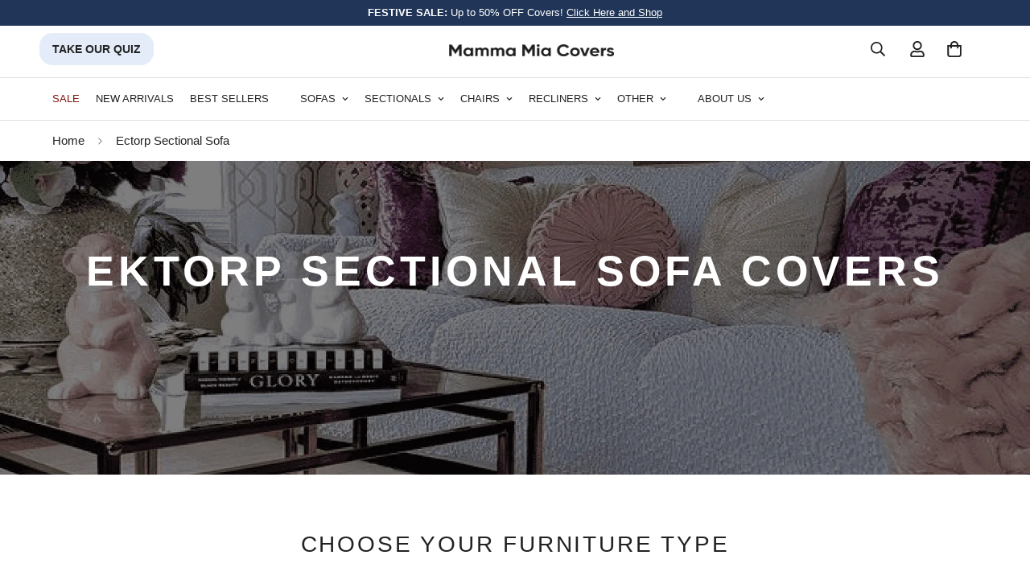

--- FILE ---
content_type: text/html; charset=utf-8
request_url: https://mammamiacovers.ca/pages/ectorp-sectional-sofa
body_size: 49030
content:

<!doctype html>
<html
  class="no-js "
  lang="en"
  data-template="page"
  
>
  <head>
    
    
    
    
    
      
      
    
  

<!-- Google Tag Manager -->
<script>(function(w,d,s,l,i){w[l]=w[l]||[];w[l].push({'gtm.start':
new Date().getTime(),event:'gtm.js'});var f=d.getElementsByTagName(s)[0],
j=d.createElement(s),dl=l!='dataLayer'?'&l='+l:'';j.async=true;j.src=
'https://www.googletagmanager.com/gtm.js?id='+i+dl;f.parentNode.insertBefore(j,f);
})(window,document,'script','dataLayer','GTM-MZ92G5L');</script>
<!-- End Google Tag Manager -->
    
	<!-- Added by AVADA SEO Suite -->
	<script>
  const avadaLightJsExclude = ['cdn.nfcube.com', 'assets/ecom.js', 'variant-title-king', 'linked_options_variants', 'smile-loader.js', 'smart-product-filter-search', 'rivo-loyalty-referrals', 'avada-cookie-consent', 'consentmo-gdpr', 'quinn'];
  const avadaLightJsInclude = ['https://www.googletagmanager.com/', 'https://connect.facebook.net/', 'https://business-api.tiktok.com/', 'https://static.klaviyo.com/'];
  window.AVADA_SPEED_BLACKLIST = avadaLightJsInclude.map(item => new RegExp(item, 'i'));
  window.AVADA_SPEED_WHITELIST = avadaLightJsExclude.map(item => new RegExp(item, 'i'));
</script>

<script>
  const isSpeedUpEnable = !1741336267350 || Date.now() < 1741336267350;
  if (isSpeedUpEnable) {
    const avadaSpeedUp=0.5;
    if(isSpeedUpEnable) {
  function _0x55aa(_0x575858,_0x2fd0be){const _0x30a92f=_0x1cb5();return _0x55aa=function(_0x4e8b41,_0xcd1690){_0x4e8b41=_0x4e8b41-(0xb5e+0xd*0x147+-0x1b1a);let _0x1c09f7=_0x30a92f[_0x4e8b41];return _0x1c09f7;},_0x55aa(_0x575858,_0x2fd0be);}(function(_0x4ad4dc,_0x42545f){const _0x5c7741=_0x55aa,_0x323f4d=_0x4ad4dc();while(!![]){try{const _0x588ea5=parseInt(_0x5c7741(0x10c))/(0xb6f+-0x1853+0xce5)*(-parseInt(_0x5c7741(0x157))/(-0x2363*0x1+0x1dd4+0x591*0x1))+-parseInt(_0x5c7741(0x171))/(0x269b+-0xeb+-0xf*0x283)*(parseInt(_0x5c7741(0x116))/(0x2e1+0x1*0x17b3+-0x110*0x19))+-parseInt(_0x5c7741(0x147))/(-0x1489+-0x312*0x6+0x26fa*0x1)+-parseInt(_0x5c7741(0xfa))/(-0x744+0x1*0xb5d+-0x413)*(-parseInt(_0x5c7741(0x102))/(-0x1e87+0x9e*-0x16+0x2c22))+parseInt(_0x5c7741(0x136))/(0x1e2d+0x1498+-0x1a3*0x1f)+parseInt(_0x5c7741(0x16e))/(0x460+0x1d96+0x3*-0xb4f)*(-parseInt(_0x5c7741(0xe3))/(-0x9ca+-0x1*-0x93f+0x1*0x95))+parseInt(_0x5c7741(0xf8))/(-0x1f73*0x1+0x6*-0x510+0x3dde);if(_0x588ea5===_0x42545f)break;else _0x323f4d['push'](_0x323f4d['shift']());}catch(_0x5d6d7e){_0x323f4d['push'](_0x323f4d['shift']());}}}(_0x1cb5,-0x193549+0x5dc3*-0x31+-0x2f963*-0x13),(function(){const _0x5cb2b4=_0x55aa,_0x23f9e9={'yXGBq':function(_0x237aef,_0x385938){return _0x237aef!==_0x385938;},'XduVF':function(_0x21018d,_0x56ff60){return _0x21018d===_0x56ff60;},'RChnz':_0x5cb2b4(0xf4)+_0x5cb2b4(0xe9)+_0x5cb2b4(0x14a),'TAsuR':function(_0xe21eca,_0x33e114){return _0xe21eca%_0x33e114;},'EvLYw':function(_0x1326ad,_0x261d04){return _0x1326ad!==_0x261d04;},'nnhAQ':_0x5cb2b4(0x107),'swpMF':_0x5cb2b4(0x16d),'plMMu':_0x5cb2b4(0xe8)+_0x5cb2b4(0x135),'PqBPA':function(_0x2ba85c,_0x35b541){return _0x2ba85c<_0x35b541;},'NKPCA':_0x5cb2b4(0xfc),'TINqh':function(_0x4116e3,_0x3ffd02,_0x2c8722){return _0x4116e3(_0x3ffd02,_0x2c8722);},'BAueN':_0x5cb2b4(0x120),'NgloT':_0x5cb2b4(0x14c),'ThSSU':function(_0xeb212a,_0x4341c1){return _0xeb212a+_0x4341c1;},'lDDHN':function(_0x4a1a48,_0x45ebfb){return _0x4a1a48 instanceof _0x45ebfb;},'toAYB':function(_0xcf0fa9,_0xf5fa6a){return _0xcf0fa9 instanceof _0xf5fa6a;},'VMiyW':function(_0x5300e4,_0x44e0f4){return _0x5300e4(_0x44e0f4);},'iyhbw':_0x5cb2b4(0x119),'zuWfR':function(_0x19c3e4,_0x4ee6e8){return _0x19c3e4<_0x4ee6e8;},'vEmrv':function(_0xd798cf,_0x5ea2dd){return _0xd798cf!==_0x5ea2dd;},'yxERj':function(_0x24b03b,_0x5aa292){return _0x24b03b||_0x5aa292;},'MZpwM':_0x5cb2b4(0x110)+_0x5cb2b4(0x109)+'pt','IeUHK':function(_0x5a4c7e,_0x2edf70){return _0x5a4c7e-_0x2edf70;},'Idvge':function(_0x3b526e,_0x36b469){return _0x3b526e<_0x36b469;},'qRwfm':_0x5cb2b4(0x16b)+_0x5cb2b4(0xf1),'CvXDN':function(_0x4b4208,_0x1db216){return _0x4b4208<_0x1db216;},'acPIM':function(_0x7d44b7,_0x3020d2){return _0x7d44b7(_0x3020d2);},'MyLMO':function(_0x22d4b2,_0xe7a6a0){return _0x22d4b2<_0xe7a6a0;},'boDyh':function(_0x176992,_0x346381,_0xab7fc){return _0x176992(_0x346381,_0xab7fc);},'ZANXD':_0x5cb2b4(0x10f)+_0x5cb2b4(0x12a)+_0x5cb2b4(0x142),'CXwRZ':_0x5cb2b4(0x123)+_0x5cb2b4(0x15f),'AuMHM':_0x5cb2b4(0x161),'KUuFZ':_0x5cb2b4(0xe6),'MSwtw':_0x5cb2b4(0x13a),'ERvPB':_0x5cb2b4(0x134),'ycTDj':_0x5cb2b4(0x15b),'Tvhir':_0x5cb2b4(0x154)},_0x469be1=_0x23f9e9[_0x5cb2b4(0x153)],_0x36fe07={'blacklist':window[_0x5cb2b4(0x11f)+_0x5cb2b4(0x115)+'T'],'whitelist':window[_0x5cb2b4(0x11f)+_0x5cb2b4(0x13e)+'T']},_0x26516a={'blacklisted':[]},_0x34e4a6=(_0x2be2f5,_0x25b3b2)=>{const _0x80dd2=_0x5cb2b4;if(_0x2be2f5&&(!_0x25b3b2||_0x23f9e9[_0x80dd2(0x13b)](_0x25b3b2,_0x469be1))&&(!_0x36fe07[_0x80dd2(0x170)]||_0x36fe07[_0x80dd2(0x170)][_0x80dd2(0x151)](_0xa5c7cf=>_0xa5c7cf[_0x80dd2(0x12b)](_0x2be2f5)))&&(!_0x36fe07[_0x80dd2(0x165)]||_0x36fe07[_0x80dd2(0x165)][_0x80dd2(0x156)](_0x4e2570=>!_0x4e2570[_0x80dd2(0x12b)](_0x2be2f5)))&&_0x23f9e9[_0x80dd2(0xf7)](avadaSpeedUp,0x5*0x256+-0x1*0x66c+-0x542+0.5)&&_0x2be2f5[_0x80dd2(0x137)](_0x23f9e9[_0x80dd2(0xe7)])){const _0x413c89=_0x2be2f5[_0x80dd2(0x16c)];return _0x23f9e9[_0x80dd2(0xf7)](_0x23f9e9[_0x80dd2(0x11e)](_0x413c89,-0x1deb*-0x1+0xf13+-0x2cfc),0x1176+-0x78b*0x5+0x1441);}return _0x2be2f5&&(!_0x25b3b2||_0x23f9e9[_0x80dd2(0xed)](_0x25b3b2,_0x469be1))&&(!_0x36fe07[_0x80dd2(0x170)]||_0x36fe07[_0x80dd2(0x170)][_0x80dd2(0x151)](_0x3d689d=>_0x3d689d[_0x80dd2(0x12b)](_0x2be2f5)))&&(!_0x36fe07[_0x80dd2(0x165)]||_0x36fe07[_0x80dd2(0x165)][_0x80dd2(0x156)](_0x26a7b3=>!_0x26a7b3[_0x80dd2(0x12b)](_0x2be2f5)));},_0x11462f=function(_0x42927f){const _0x346823=_0x5cb2b4,_0x5426ae=_0x42927f[_0x346823(0x159)+'te'](_0x23f9e9[_0x346823(0x14e)]);return _0x36fe07[_0x346823(0x170)]&&_0x36fe07[_0x346823(0x170)][_0x346823(0x156)](_0x107b0d=>!_0x107b0d[_0x346823(0x12b)](_0x5426ae))||_0x36fe07[_0x346823(0x165)]&&_0x36fe07[_0x346823(0x165)][_0x346823(0x151)](_0x1e7160=>_0x1e7160[_0x346823(0x12b)](_0x5426ae));},_0x39299f=new MutationObserver(_0x45c995=>{const _0x21802a=_0x5cb2b4,_0x3bc801={'mafxh':function(_0x6f9c57,_0x229989){const _0x9d39b1=_0x55aa;return _0x23f9e9[_0x9d39b1(0xf7)](_0x6f9c57,_0x229989);},'SrchE':_0x23f9e9[_0x21802a(0xe2)],'pvjbV':_0x23f9e9[_0x21802a(0xf6)]};for(let _0x333494=-0x7d7+-0x893+0x106a;_0x23f9e9[_0x21802a(0x158)](_0x333494,_0x45c995[_0x21802a(0x16c)]);_0x333494++){const {addedNodes:_0x1b685b}=_0x45c995[_0x333494];for(let _0x2f087=0x1f03+0x84b+0x1*-0x274e;_0x23f9e9[_0x21802a(0x158)](_0x2f087,_0x1b685b[_0x21802a(0x16c)]);_0x2f087++){const _0x4e5bac=_0x1b685b[_0x2f087];if(_0x23f9e9[_0x21802a(0xf7)](_0x4e5bac[_0x21802a(0x121)],-0x1f3a+-0x1*0x1b93+-0x3*-0x139a)&&_0x23f9e9[_0x21802a(0xf7)](_0x4e5bac[_0x21802a(0x152)],_0x23f9e9[_0x21802a(0xe0)])){const _0x5d9a67=_0x4e5bac[_0x21802a(0x107)],_0x3fb522=_0x4e5bac[_0x21802a(0x16d)];if(_0x23f9e9[_0x21802a(0x103)](_0x34e4a6,_0x5d9a67,_0x3fb522)){_0x26516a[_0x21802a(0x160)+'d'][_0x21802a(0x128)]([_0x4e5bac,_0x4e5bac[_0x21802a(0x16d)]]),_0x4e5bac[_0x21802a(0x16d)]=_0x469be1;const _0x1e52da=function(_0x2c95ff){const _0x359b13=_0x21802a;if(_0x3bc801[_0x359b13(0x118)](_0x4e5bac[_0x359b13(0x159)+'te'](_0x3bc801[_0x359b13(0x166)]),_0x469be1))_0x2c95ff[_0x359b13(0x112)+_0x359b13(0x150)]();_0x4e5bac[_0x359b13(0xec)+_0x359b13(0x130)](_0x3bc801[_0x359b13(0xe4)],_0x1e52da);};_0x4e5bac[_0x21802a(0x12d)+_0x21802a(0x163)](_0x23f9e9[_0x21802a(0xf6)],_0x1e52da),_0x4e5bac[_0x21802a(0x12c)+_0x21802a(0x131)]&&_0x4e5bac[_0x21802a(0x12c)+_0x21802a(0x131)][_0x21802a(0x11a)+'d'](_0x4e5bac);}}}}});_0x39299f[_0x5cb2b4(0x105)](document[_0x5cb2b4(0x10b)+_0x5cb2b4(0x16a)],{'childList':!![],'subtree':!![]});const _0x2910a9=/[|\\{}()\[\]^$+*?.]/g,_0xa9f173=function(..._0x1baa33){const _0x3053cc=_0x5cb2b4,_0x2e6f61={'mMWha':function(_0x158c76,_0x5c404b){const _0x25a05c=_0x55aa;return _0x23f9e9[_0x25a05c(0xf7)](_0x158c76,_0x5c404b);},'BXirI':_0x23f9e9[_0x3053cc(0x141)],'COGok':function(_0x421bf7,_0x55453a){const _0x4fd417=_0x3053cc;return _0x23f9e9[_0x4fd417(0x167)](_0x421bf7,_0x55453a);},'XLSAp':function(_0x193984,_0x35c446){const _0x5bbecf=_0x3053cc;return _0x23f9e9[_0x5bbecf(0xed)](_0x193984,_0x35c446);},'EygRw':function(_0xfbb69c,_0x21b15d){const _0xe5c840=_0x3053cc;return _0x23f9e9[_0xe5c840(0x104)](_0xfbb69c,_0x21b15d);},'xZuNx':_0x23f9e9[_0x3053cc(0x139)],'SBUaW':function(_0x5739bf,_0x2c2fab){const _0x42cbb1=_0x3053cc;return _0x23f9e9[_0x42cbb1(0x172)](_0x5739bf,_0x2c2fab);},'EAoTR':function(_0x123b29,_0x5b29bf){const _0x2828d2=_0x3053cc;return _0x23f9e9[_0x2828d2(0x11d)](_0x123b29,_0x5b29bf);},'cdYdq':_0x23f9e9[_0x3053cc(0x14e)],'WzJcf':_0x23f9e9[_0x3053cc(0xe2)],'nytPK':function(_0x53f733,_0x4ad021){const _0x4f0333=_0x3053cc;return _0x23f9e9[_0x4f0333(0x148)](_0x53f733,_0x4ad021);},'oUrHG':_0x23f9e9[_0x3053cc(0x14d)],'dnxjX':function(_0xed6b5f,_0x573f55){const _0x57aa03=_0x3053cc;return _0x23f9e9[_0x57aa03(0x15a)](_0xed6b5f,_0x573f55);}};_0x23f9e9[_0x3053cc(0x15d)](_0x1baa33[_0x3053cc(0x16c)],-0x1a3*-0x9+-0xf9*0xb+-0x407*0x1)?(_0x36fe07[_0x3053cc(0x170)]=[],_0x36fe07[_0x3053cc(0x165)]=[]):(_0x36fe07[_0x3053cc(0x170)]&&(_0x36fe07[_0x3053cc(0x170)]=_0x36fe07[_0x3053cc(0x170)][_0x3053cc(0x106)](_0xa8e001=>_0x1baa33[_0x3053cc(0x156)](_0x4a8a28=>{const _0x2e425b=_0x3053cc;if(_0x2e6f61[_0x2e425b(0x111)](typeof _0x4a8a28,_0x2e6f61[_0x2e425b(0x155)]))return!_0xa8e001[_0x2e425b(0x12b)](_0x4a8a28);else{if(_0x2e6f61[_0x2e425b(0xeb)](_0x4a8a28,RegExp))return _0x2e6f61[_0x2e425b(0x145)](_0xa8e001[_0x2e425b(0xdf)](),_0x4a8a28[_0x2e425b(0xdf)]());}}))),_0x36fe07[_0x3053cc(0x165)]&&(_0x36fe07[_0x3053cc(0x165)]=[..._0x36fe07[_0x3053cc(0x165)],..._0x1baa33[_0x3053cc(0xff)](_0x4e4c02=>{const _0x7c755c=_0x3053cc;if(_0x23f9e9[_0x7c755c(0xf7)](typeof _0x4e4c02,_0x23f9e9[_0x7c755c(0x141)])){const _0x932437=_0x4e4c02[_0x7c755c(0xea)](_0x2910a9,_0x23f9e9[_0x7c755c(0x16f)]),_0x34e686=_0x23f9e9[_0x7c755c(0xf0)](_0x23f9e9[_0x7c755c(0xf0)]('.*',_0x932437),'.*');if(_0x36fe07[_0x7c755c(0x165)][_0x7c755c(0x156)](_0x21ef9a=>_0x21ef9a[_0x7c755c(0xdf)]()!==_0x34e686[_0x7c755c(0xdf)]()))return new RegExp(_0x34e686);}else{if(_0x23f9e9[_0x7c755c(0x117)](_0x4e4c02,RegExp)){if(_0x36fe07[_0x7c755c(0x165)][_0x7c755c(0x156)](_0x5a3f09=>_0x5a3f09[_0x7c755c(0xdf)]()!==_0x4e4c02[_0x7c755c(0xdf)]()))return _0x4e4c02;}}return null;})[_0x3053cc(0x106)](Boolean)]));const _0x3eeb55=document[_0x3053cc(0x11b)+_0x3053cc(0x10e)](_0x23f9e9[_0x3053cc(0xf0)](_0x23f9e9[_0x3053cc(0xf0)](_0x23f9e9[_0x3053cc(0x122)],_0x469be1),'"]'));for(let _0xf831f7=-0x21aa+-0x1793+0x393d*0x1;_0x23f9e9[_0x3053cc(0x14b)](_0xf831f7,_0x3eeb55[_0x3053cc(0x16c)]);_0xf831f7++){const _0x5868cb=_0x3eeb55[_0xf831f7];_0x23f9e9[_0x3053cc(0x132)](_0x11462f,_0x5868cb)&&(_0x26516a[_0x3053cc(0x160)+'d'][_0x3053cc(0x128)]([_0x5868cb,_0x23f9e9[_0x3053cc(0x14d)]]),_0x5868cb[_0x3053cc(0x12c)+_0x3053cc(0x131)][_0x3053cc(0x11a)+'d'](_0x5868cb));}let _0xdf8cd0=-0x17da+0x2461+-0xc87*0x1;[..._0x26516a[_0x3053cc(0x160)+'d']][_0x3053cc(0x10d)](([_0x226aeb,_0x33eaa7],_0xe33bca)=>{const _0x2aa7bf=_0x3053cc;if(_0x2e6f61[_0x2aa7bf(0x143)](_0x11462f,_0x226aeb)){const _0x41da0d=document[_0x2aa7bf(0x11c)+_0x2aa7bf(0x131)](_0x2e6f61[_0x2aa7bf(0x127)]);for(let _0x6784c7=0xd7b+-0xaa5+-0x2d6;_0x2e6f61[_0x2aa7bf(0x164)](_0x6784c7,_0x226aeb[_0x2aa7bf(0xe5)][_0x2aa7bf(0x16c)]);_0x6784c7++){const _0x4ca758=_0x226aeb[_0x2aa7bf(0xe5)][_0x6784c7];_0x2e6f61[_0x2aa7bf(0x12f)](_0x4ca758[_0x2aa7bf(0x133)],_0x2e6f61[_0x2aa7bf(0x13f)])&&_0x2e6f61[_0x2aa7bf(0x145)](_0x4ca758[_0x2aa7bf(0x133)],_0x2e6f61[_0x2aa7bf(0x100)])&&_0x41da0d[_0x2aa7bf(0xe1)+'te'](_0x4ca758[_0x2aa7bf(0x133)],_0x226aeb[_0x2aa7bf(0xe5)][_0x6784c7][_0x2aa7bf(0x12e)]);}_0x41da0d[_0x2aa7bf(0xe1)+'te'](_0x2e6f61[_0x2aa7bf(0x13f)],_0x226aeb[_0x2aa7bf(0x107)]),_0x41da0d[_0x2aa7bf(0xe1)+'te'](_0x2e6f61[_0x2aa7bf(0x100)],_0x2e6f61[_0x2aa7bf(0x101)](_0x33eaa7,_0x2e6f61[_0x2aa7bf(0x126)])),document[_0x2aa7bf(0x113)][_0x2aa7bf(0x146)+'d'](_0x41da0d),_0x26516a[_0x2aa7bf(0x160)+'d'][_0x2aa7bf(0x162)](_0x2e6f61[_0x2aa7bf(0x13d)](_0xe33bca,_0xdf8cd0),-0x105d*0x2+0x1*-0xeaa+0x2f65),_0xdf8cd0++;}}),_0x36fe07[_0x3053cc(0x170)]&&_0x23f9e9[_0x3053cc(0xf3)](_0x36fe07[_0x3053cc(0x170)][_0x3053cc(0x16c)],0x10f2+-0x1a42+0x951)&&_0x39299f[_0x3053cc(0x15c)]();},_0x4c2397=document[_0x5cb2b4(0x11c)+_0x5cb2b4(0x131)],_0x573f89={'src':Object[_0x5cb2b4(0x14f)+_0x5cb2b4(0xfd)+_0x5cb2b4(0x144)](HTMLScriptElement[_0x5cb2b4(0xf9)],_0x23f9e9[_0x5cb2b4(0x14e)]),'type':Object[_0x5cb2b4(0x14f)+_0x5cb2b4(0xfd)+_0x5cb2b4(0x144)](HTMLScriptElement[_0x5cb2b4(0xf9)],_0x23f9e9[_0x5cb2b4(0xe2)])};document[_0x5cb2b4(0x11c)+_0x5cb2b4(0x131)]=function(..._0x4db605){const _0x1480b5=_0x5cb2b4,_0x3a6982={'KNNxG':function(_0x32fa39,_0x2a57e4,_0x3cc08f){const _0x5ead12=_0x55aa;return _0x23f9e9[_0x5ead12(0x169)](_0x32fa39,_0x2a57e4,_0x3cc08f);}};if(_0x23f9e9[_0x1480b5(0x13b)](_0x4db605[-0x4*-0x376+0x4*0x2f+-0xe94][_0x1480b5(0x140)+'e'](),_0x23f9e9[_0x1480b5(0x139)]))return _0x4c2397[_0x1480b5(0x114)](document)(..._0x4db605);const _0x2f091d=_0x4c2397[_0x1480b5(0x114)](document)(..._0x4db605);try{Object[_0x1480b5(0xf2)+_0x1480b5(0x149)](_0x2f091d,{'src':{..._0x573f89[_0x1480b5(0x107)],'set'(_0x3ae2bc){const _0x5d6fdc=_0x1480b5;_0x3a6982[_0x5d6fdc(0x129)](_0x34e4a6,_0x3ae2bc,_0x2f091d[_0x5d6fdc(0x16d)])&&_0x573f89[_0x5d6fdc(0x16d)][_0x5d6fdc(0x10a)][_0x5d6fdc(0x125)](this,_0x469be1),_0x573f89[_0x5d6fdc(0x107)][_0x5d6fdc(0x10a)][_0x5d6fdc(0x125)](this,_0x3ae2bc);}},'type':{..._0x573f89[_0x1480b5(0x16d)],'get'(){const _0x436e9e=_0x1480b5,_0x4b63b9=_0x573f89[_0x436e9e(0x16d)][_0x436e9e(0xfb)][_0x436e9e(0x125)](this);if(_0x23f9e9[_0x436e9e(0xf7)](_0x4b63b9,_0x469be1)||_0x23f9e9[_0x436e9e(0x103)](_0x34e4a6,this[_0x436e9e(0x107)],_0x4b63b9))return null;return _0x4b63b9;},'set'(_0x174ea3){const _0x1dff57=_0x1480b5,_0xa2fd13=_0x23f9e9[_0x1dff57(0x103)](_0x34e4a6,_0x2f091d[_0x1dff57(0x107)],_0x2f091d[_0x1dff57(0x16d)])?_0x469be1:_0x174ea3;_0x573f89[_0x1dff57(0x16d)][_0x1dff57(0x10a)][_0x1dff57(0x125)](this,_0xa2fd13);}}}),_0x2f091d[_0x1480b5(0xe1)+'te']=function(_0x5b0870,_0x8c60d5){const _0xab22d4=_0x1480b5;if(_0x23f9e9[_0xab22d4(0xf7)](_0x5b0870,_0x23f9e9[_0xab22d4(0xe2)])||_0x23f9e9[_0xab22d4(0xf7)](_0x5b0870,_0x23f9e9[_0xab22d4(0x14e)]))_0x2f091d[_0x5b0870]=_0x8c60d5;else HTMLScriptElement[_0xab22d4(0xf9)][_0xab22d4(0xe1)+'te'][_0xab22d4(0x125)](_0x2f091d,_0x5b0870,_0x8c60d5);};}catch(_0x5a9461){console[_0x1480b5(0x168)](_0x23f9e9[_0x1480b5(0xef)],_0x5a9461);}return _0x2f091d;};const _0x5883c5=[_0x23f9e9[_0x5cb2b4(0xfe)],_0x23f9e9[_0x5cb2b4(0x13c)],_0x23f9e9[_0x5cb2b4(0xf5)],_0x23f9e9[_0x5cb2b4(0x15e)],_0x23f9e9[_0x5cb2b4(0x138)],_0x23f9e9[_0x5cb2b4(0x124)]],_0x4ab8d2=_0x5883c5[_0x5cb2b4(0xff)](_0x439d08=>{return{'type':_0x439d08,'listener':()=>_0xa9f173(),'options':{'passive':!![]}};});_0x4ab8d2[_0x5cb2b4(0x10d)](_0x4d3535=>{const _0x3882ab=_0x5cb2b4;document[_0x3882ab(0x12d)+_0x3882ab(0x163)](_0x4d3535[_0x3882ab(0x16d)],_0x4d3535[_0x3882ab(0xee)],_0x4d3535[_0x3882ab(0x108)]);});}()));function _0x1cb5(){const _0x15f8e0=['ault','some','tagName','CXwRZ','wheel','BXirI','every','6lYvYYX','PqBPA','getAttribu','IeUHK','touchstart','disconnect','Idvge','ERvPB','/blocked','blackliste','keydown','splice','stener','SBUaW','whitelist','SrchE','toAYB','warn','boDyh','ement','script[typ','length','type','346347wGqEBH','NgloT','blacklist','33OVoYHk','zuWfR','toString','NKPCA','setAttribu','swpMF','230EEqEiq','pvjbV','attributes','mousemove','RChnz','beforescri','y.com/exte','replace','COGok','removeEven','EvLYw','listener','ZANXD','ThSSU','e="','defineProp','MyLMO','cdn.shopif','MSwtw','plMMu','XduVF','22621984JRJQxz','prototype','8818116NVbcZr','get','SCRIPT','ertyDescri','AuMHM','map','WzJcf','nytPK','7kiZatp','TINqh','VMiyW','observe','filter','src','options','n/javascri','set','documentEl','478083wuqgQV','forEach','torAll','Avada cann','applicatio','mMWha','preventDef','head','bind','D_BLACKLIS','75496skzGVx','lDDHN','mafxh','script','removeChil','querySelec','createElem','vEmrv','TAsuR','AVADA_SPEE','string','nodeType','qRwfm','javascript','Tvhir','call','oUrHG','xZuNx','push','KNNxG','ot lazy lo','test','parentElem','addEventLi','value','EAoTR','tListener','ent','acPIM','name','touchmove','ptexecute','6968312SmqlIb','includes','ycTDj','iyhbw','touchend','yXGBq','KUuFZ','dnxjX','D_WHITELIS','cdYdq','toLowerCas','BAueN','ad script','EygRw','ptor','XLSAp','appendChil','4975500NoPAFA','yxERj','erties','nsions','CvXDN','\$&','MZpwM','nnhAQ','getOwnProp'];_0x1cb5=function(){return _0x15f8e0;};return _0x1cb5();}
}
    class LightJsLoader{constructor(e){this.jQs=[],this.listener=this.handleListener.bind(this,e),this.scripts=["default","defer","async"].reduce(((e,t)=>({...e,[t]:[]})),{});const t=this;e.forEach((e=>window.addEventListener(e,t.listener,{passive:!0})))}handleListener(e){const t=this;return e.forEach((e=>window.removeEventListener(e,t.listener))),"complete"===document.readyState?this.handleDOM():document.addEventListener("readystatechange",(e=>{if("complete"===e.target.readyState)return setTimeout(t.handleDOM.bind(t),1)}))}async handleDOM(){this.suspendEvent(),this.suspendJQuery(),this.findScripts(),this.preloadScripts();for(const e of Object.keys(this.scripts))await this.replaceScripts(this.scripts[e]);for(const e of["DOMContentLoaded","readystatechange"])await this.requestRepaint(),document.dispatchEvent(new Event("lightJS-"+e));document.lightJSonreadystatechange&&document.lightJSonreadystatechange();for(const e of["DOMContentLoaded","load"])await this.requestRepaint(),window.dispatchEvent(new Event("lightJS-"+e));await this.requestRepaint(),window.lightJSonload&&window.lightJSonload(),await this.requestRepaint(),this.jQs.forEach((e=>e(window).trigger("lightJS-jquery-load"))),window.dispatchEvent(new Event("lightJS-pageshow")),await this.requestRepaint(),window.lightJSonpageshow&&window.lightJSonpageshow()}async requestRepaint(){return new Promise((e=>requestAnimationFrame(e)))}findScripts(){document.querySelectorAll("script[type=lightJs]").forEach((e=>{e.hasAttribute("src")?e.hasAttribute("async")&&e.async?this.scripts.async.push(e):e.hasAttribute("defer")&&e.defer?this.scripts.defer.push(e):this.scripts.default.push(e):this.scripts.default.push(e)}))}preloadScripts(){const e=this,t=Object.keys(this.scripts).reduce(((t,n)=>[...t,...e.scripts[n]]),[]),n=document.createDocumentFragment();t.forEach((e=>{const t=e.getAttribute("src");if(!t)return;const s=document.createElement("link");s.href=t,s.rel="preload",s.as="script",n.appendChild(s)})),document.head.appendChild(n)}async replaceScripts(e){let t;for(;t=e.shift();)await this.requestRepaint(),new Promise((e=>{const n=document.createElement("script");[...t.attributes].forEach((e=>{"type"!==e.nodeName&&n.setAttribute(e.nodeName,e.nodeValue)})),t.hasAttribute("src")?(n.addEventListener("load",e),n.addEventListener("error",e)):(n.text=t.text,e()),t.parentNode.replaceChild(n,t)}))}suspendEvent(){const e={};[{obj:document,name:"DOMContentLoaded"},{obj:window,name:"DOMContentLoaded"},{obj:window,name:"load"},{obj:window,name:"pageshow"},{obj:document,name:"readystatechange"}].map((t=>function(t,n){function s(n){return e[t].list.indexOf(n)>=0?"lightJS-"+n:n}e[t]||(e[t]={list:[n],add:t.addEventListener,remove:t.removeEventListener},t.addEventListener=(...n)=>{n[0]=s(n[0]),e[t].add.apply(t,n)},t.removeEventListener=(...n)=>{n[0]=s(n[0]),e[t].remove.apply(t,n)})}(t.obj,t.name))),[{obj:document,name:"onreadystatechange"},{obj:window,name:"onpageshow"}].map((e=>function(e,t){let n=e[t];Object.defineProperty(e,t,{get:()=>n||function(){},set:s=>{e["lightJS"+t]=n=s}})}(e.obj,e.name)))}suspendJQuery(){const e=this;let t=window.jQuery;Object.defineProperty(window,"jQuery",{get:()=>t,set(n){if(!n||!n.fn||!e.jQs.includes(n))return void(t=n);n.fn.ready=n.fn.init.prototype.ready=e=>{e.bind(document)(n)};const s=n.fn.on;n.fn.on=n.fn.init.prototype.on=function(...e){if(window!==this[0])return s.apply(this,e),this;const t=e=>e.split(" ").map((e=>"load"===e||0===e.indexOf("load.")?"lightJS-jquery-load":e)).join(" ");return"string"==typeof e[0]||e[0]instanceof String?(e[0]=t(e[0]),s.apply(this,e),this):("object"==typeof e[0]&&Object.keys(e[0]).forEach((n=>{delete Object.assign(e[0],{[t(n)]:e[0][n]})[n]})),s.apply(this,e),this)},e.jQs.push(n),t=n}})}}
new LightJsLoader(["keydown","mousemove","touchend","touchmove","touchstart","wheel"]);
  }
</script>

	<!-- /Added by AVADA SEO Suite -->
    <meta charset="utf-8">
    <meta http-equiv="X-UA-Compatible" content="IE=edge">
    <meta name="viewport" content="width=device-width, initial-scale=1, maximum-scale=1.0, user-scalable=0">
    <meta name="theme-color" content="">
    
    

    
    
    <link rel="alternate" href="https://mammamiacovers.com/pages/ectorp-sectional-sofa" hreflang="en-us"/>
    <link rel="alternate" href="https://mammamiacovers.ca/pages/ectorp-sectional-sofa" hreflang="en-ca"/>
    <link rel="alternate" href="https://mammamiacovers.com/pages/ectorp-sectional-sofa" hreflang="x-default"/>

    
<link rel="canonical" href="https://mammamiacovers.ca/pages/ectorp-sectional-sofa">
<link href="//mammamiacovers.ca/cdn/shop/t/51/assets/grid.aio.min.css?v=97880949988442470551738241471" rel="stylesheet" type="text/css" media="all" />
<link href="//mammamiacovers.ca/cdn/shop/t/51/assets/base.aio.min.css?v=60493072441531182951741286069" rel="stylesheet" type="text/css" media="all" />
<link href="//mammamiacovers.ca/cdn/shop/t/51/assets/modules.aio.min.css?v=61215083429308628801738241442" rel="stylesheet" type="text/css" media="all" />
<link href="//mammamiacovers.ca/cdn/shop/t/51/assets/vendor.aio.min.css?v=67520151579058076081738241542" rel="stylesheet" type="text/css" media="all" />


<link rel="preconnect" href="https://cdn.shopify.com" crossorigin>
<link href="//mammamiacovers.ca/cdn/shop/t/51/assets/vendor.min.js?v=7411779853946163671738241470" as="script" rel="preload">

<link rel="icon" type="image/png" href="//mammamiacovers.ca/cdn/shop/files/logo_mmc_new.webp?crop=center&height=32&v=1765449068&width=32">
  
<title class="page">IKEA Ektorp Sectional Sofa slipcovers</title><meta name="description" content="The luxurious IKEA Ektorp Sectional Sofa covers will protect your furniture from pets or give a new look to an old Sofa. Buy with free US Shipping! Check out our sofa slipcovers IKEA Ektorp Sectional on our website - Mamma Mia Covers"><meta property="og:site_name" content="Mamma Mia Covers CA">
<meta property="og:url" content="https://mammamiacovers.ca/pages/ectorp-sectional-sofa">
<meta property="og:title" content="IKEA Ektorp Sectional Sofa slipcovers">
<meta property="og:type" content="website">
<meta property="og:description" content="The luxurious IKEA Ektorp Sectional Sofa covers will protect your furniture from pets or give a new look to an old Sofa. Buy with free US Shipping! Check out our sofa slipcovers IKEA Ektorp Sectional on our website - Mamma Mia Covers"><meta name="twitter:card" content="summary_large_image">
<meta name="twitter:title" content="IKEA Ektorp Sectional Sofa slipcovers">
<meta name="twitter:description" content="The luxurious IKEA Ektorp Sectional Sofa covers will protect your furniture from pets or give a new look to an old Sofa. Buy with free US Shipping! Check out our sofa slipcovers IKEA Ektorp Sectional on our website - Mamma Mia Covers">


<style>
  :root {  --font-stack-header: Helvetica, Arial, sans-serif;  --font-style-header: normal;  --font-weight-header: 700;  --font-weight-header--bolder: 700;  --font-weight-header--lighter: 400;}:root {  --font-weight-body--bold: 700;  --font-weight-body--bolder: 700;  --font-stack-body: Helvetica, Arial, sans-serif;  --font-style-body: normal;  --font-weight-body: 400;}
</style>
<style>
  html {
    font-size: calc(var(--font-base-size, 16) * 1px);
    -webkit-font-smoothing: antialiased;
    height: 100%;
    scroll-behavior: smooth;
  }
  body {
    margin: 0;
    font-family: var(--font-stack-body);
    font-weight: var(--font-weight-body);
    font-style: var(--font-style-body);
    color: rgb(var(--color-foreground));
    font-size: calc(var(--font-base-size, 16) * 1px);
    line-height: calc(var(--base-line-height) * 1px);
    background-color: rgb(var(--color-background));
    position: relative;
    min-height: 100%;
  }

  body,
  html {
    overflow-x: clip;
  }

  html.prevent-scroll,
  html.prevent-scroll body {
    height: auto;
    overflow: hidden !important;
  }

  html.prevent-scroll {
    padding-right: var(--m-scrollbar-width);
  }

  h1,
  h2,
  h3,
  h4,
  h5,
  h6 {
    font-family: var(--font-stack-header);
    font-weight: var(--font-weight-header);
    font-style: var(--font-style-header);
    color: rgb(var(--color-heading));
    line-height: normal;
    letter-spacing: var(--heading-letter-spacing);
  }
  h1,
  .h1 {
    font-size: calc(((var(--font-h1-mobile)) / (var(--font-base-size))) * 1rem);
    line-height: 1.278;
  }

  h2,
  .h2 {
    font-size: calc(((var(--font-h2-mobile)) / (var(--font-base-size))) * 1rem);
    line-height: 1.267;
  }

  h3,
  .h3 {
    font-size: calc(((var(--font-h3-mobile)) / (var(--font-base-size))) * 1rem);
    line-height: 1.36;
  }

  h4,
  .h4 {
    font-size: calc(((var(--font-h4-mobile)) / (var(--font-base-size))) * 1rem);
    line-height: 1.4;
  }

  h5,
  .h5 {
    font-size: calc(((var(--font-h5-mobile)) / (var(--font-base-size))) * 1rem);
    line-height: 1.5;
  }

  h6,
  .h6 {
    font-size: calc(((var(--font-h6-mobile)) / (var(--font-base-size))) * 1rem);
    line-height: 1.5;
  }

  @media only screen and (min-width: 768px) {
    .h1,
    h1 {
      font-size: calc(((var(--font-h1-tablet)) / (var(--font-base-size))) * 1rem);
      line-height: 1.238;
    }
    .h2,
    h2 {
      font-size: calc(((var(--font-h2-tablet)) / (var(--font-base-size))) * 1rem);
      line-height: 1.235;
    }
    h3,
    .h3 {
      font-size: calc(((var(--font-h3-tablet)) / (var(--font-base-size))) * 1rem);
      line-height: 1.36;
    }
    h4,
    .h4 {
      font-size: calc(((var(--font-h4-tablet)) / (var(--font-base-size))) * 1rem);
      line-height: 1.4;
    }
  }

  @media only screen and (min-width: 1280px) {
    .h1,
    h1 {
      font-size: calc(((var(--font-h1-desktop)) / (var(--font-base-size))) * 1rem);
      line-height: 1.167;
    }
    .h2,
    h2 {
      font-size: calc(((var(--font-h2-desktop)) / (var(--font-base-size))) * 1rem);
      line-height: 1.238;
    }
    h3,
    .h3 {
      font-size: calc(((var(--font-h3-desktop)) / (var(--font-base-size))) * 1rem);
      line-height: 1.278;
    }
    h4,
    .h4 {
      font-size: calc(((var(--font-h4-desktop)) / (var(--font-base-size))) * 1rem);
      line-height: 1.333;
    }
    h5,
    .h5 {
      font-size: calc(((var(--font-h5-desktop)) / (var(--font-base-size))) * 1rem);
    }
    h6,
    .h6 {
      font-size: calc(((var(--font-h6-desktop)) / (var(--font-base-size))) * 1rem);
    }
  }
  [style*='--aspect-ratio'] {
    position: relative;
    overflow: hidden;
  }
  [style*='--aspect-ratio']:before {
    display: block;
    width: 100%;
    content: '';
    height: 0px;
  }
  [style*='--aspect-ratio'] > *:first-child {
    top: 0;
    left: 0;
    right: 0;
    position: absolute !important;
    object-fit: cover;
    width: 100%;
    height: 100%;
  }
  [style*='--aspect-ratio']:before {
    padding-top: calc(100% / (0.0001 + var(--aspect-ratio, 16/9)));
  }
  @media (max-width: 767px) {
    [style*='--aspect-ratio']:before {
      padding-top: calc(100% / (0.0001 + var(--aspect-ratio-mobile, var(--aspect-ratio, 16/9))));
    }
  }
  .swiper-wrapper {
    display: flex !important;
  }
  .swiper-container:not(.swiper-container-initialized) .swiper-slide {
    width: calc(100% / var(--items, 1));
    flex: 0 0 auto;
  }
  @media (max-width: 1023px) {
    .swiper-container:not(.swiper-container-initialized) .swiper-slide {
      min-width: 40vw;
      flex: 0 0 auto;
    }
  }
  @media (max-width: 767px) {
    .swiper-container:not(.swiper-container-initialized) .swiper-slide {
      min-width: 66vw;
      flex: 0 0 auto;
    }
  }
</style>


    
<style data-shopify>
:root,.m-color-default {
      --color-background: 255,255,255;
      --color-background-secondary: 255,255,255;
   		
  		--gradient-background: #ffffff;
   		
   		--color-foreground: 34,34,34;
   		--color-foreground-secondary: 102,102,102;
  	--color-heading: 34,34,34;
   		--color-button: 32,52,88;
   		--color-button-text: 255,255,255;
   		--color-outline-button: 32,52,88;
  	--color-button-hover: 32, 52, 88;
  	--color-button-text-hover: 255, 255, 255;
   		--color-border: 225,224,225;
   		--color-price-sale: 0,0,0;
   		--color-price-regular: 0,0,0;
   		--color-form-field: 255,255,255;
   		--color-form-field-text: 0,0,0;
   		--color-tooltip: 32,52,88;
   		--color-tooltip-text: 255,255,255;
   	}
   
.m-color-dark {
      --color-background: 0,0,0;
      --color-background-secondary: 245,245,245;
   		
  		--gradient-background: #000000;
   		
   		--color-foreground: 255,255,255;
   		--color-foreground-secondary: 255,255,255;
  	--color-heading: 255,255,255;
   		--color-button: 255,255,255;
   		--color-button-text: 34,34,34;
   		--color-outline-button: 255,255,255;
  	--color-button-hover: 255, 255, 255;
  	--color-button-text-hover: 34, 34, 34;
   		--color-border: 75,75,75;
   		--color-price-sale: 232,78,78;
   		--color-price-regular: 255,255,255;
   		--color-form-field: 255,255,255;
   		--color-form-field-text: 34,34,34;
   		--color-tooltip: 255,255,255;
   		--color-tooltip-text: 34,34,34;
   	}
   
.m-color-footer {
      --color-background: 228,236,248;
      --color-background-secondary: 255,255,255;
   		
  		--gradient-background: #e4ecf8;
   		
   		--color-foreground: 0,0,0;
   		--color-foreground-secondary: 102,102,102;
  	--color-heading: 34,34,34;
   		--color-button: 32,52,88;
   		--color-button-text: 255,255,255;
   		--color-outline-button: 34,34,34;
  	--color-button-hover: 32, 52, 88;
  	--color-button-text-hover: 222, 227, 235;
   		--color-border: 242,242,242;
   		--color-price-sale: 232,78,78;
   		--color-price-regular: 0,0,0;
   		--color-form-field: 255,255,255;
   		--color-form-field-text: 0,0,0;
   		--color-tooltip: 34,34,34;
   		--color-tooltip-text: 242,242,242;
   	}
   
.m-color-badge-hot {
      --color-background: 66,66,66;
      --color-background-secondary: 245,245,245;
   		
  		--gradient-background: #424242;
   		
   		--color-foreground: 255,255,255;
   		--color-foreground-secondary: 255,255,255;
  	--color-heading: 255,255,255;
   		--color-button: 255,255,255;
   		--color-button-text: 34,34,34;
   		--color-outline-button: 255,255,255;
  	--color-button-hover: 255, 255, 255;
  	--color-button-text-hover: 34, 34, 34;
   		--color-border: 222,222,222;
   		--color-price-sale: 255,255,255;
   		--color-price-regular: 255,255,255;
   		--color-form-field: 255,255,255;
   		--color-form-field-text: 0,0,0;
   		--color-tooltip: 255,255,255;
   		--color-tooltip-text: 34,34,34;
   	}
   
.m-color-badge-new {
      --color-background: 112,31,30;
      --color-background-secondary: 245,245,245;
   		
  		--gradient-background: #701f1e;
   		
   		--color-foreground: 255,255,255;
   		--color-foreground-secondary: 255,255,255;
  	--color-heading: 255,255,255;
   		--color-button: 255,255,255;
   		--color-button-text: 255,255,255;
   		--color-outline-button: 255,255,255;
  	--color-button-hover: 255, 255, 255;
  	--color-button-text-hover: 34, 34, 34;
   		--color-border: 222,222,222;
   		--color-price-sale: 255,255,255;
   		--color-price-regular: 255,255,255;
   		--color-form-field: 255,255,255;
   		--color-form-field-text: 0,0,0;
   		--color-tooltip: 255,255,255;
   		--color-tooltip-text: 34,34,34;
   	}
   
.m-color-badge-sale {
      --color-background: 218,63,63;
      --color-background-secondary: 245,245,245;
   		
  		--gradient-background: #da3f3f;
   		
   		--color-foreground: 255,255,255;
   		--color-foreground-secondary: 255,255,255;
  	--color-heading: 255,255,255;
   		--color-button: 255,255,255;
   		--color-button-text: 34,34,34;
   		--color-outline-button: 255,255,255;
  	--color-button-hover: 255, 255, 255;
  	--color-button-text-hover: 34, 34, 34;
   		--color-border: 222,222,222;
   		--color-price-sale: 255,255,255;
   		--color-price-regular: 255,255,255;
   		--color-form-field: 255,255,255;
   		--color-form-field-text: 0,0,0;
   		--color-tooltip: 255,255,255;
   		--color-tooltip-text: 34,34,34;
   	}
   
.m-color-scheme-cee058e4-58e3-46aa-9af9-219dadc79066 {
      --color-background: 244,244,244;
      --color-background-secondary: 245,245,245;
   		
  		--gradient-background: #f4f4f4;
   		
   		--color-foreground: 34,34,34;
   		--color-foreground-secondary: 102,102,102;
  	--color-heading: 34,34,34;
   		--color-button: 0,0,0;
   		--color-button-text: 255,255,255;
   		--color-outline-button: 0,0,0;
  	--color-button-hover: 34, 34, 34;
  	--color-button-text-hover: 255, 255, 255;
   		--color-border: 238,238,238;
   		--color-price-sale: 232,78,78;
   		--color-price-regular: 0,0,0;
   		--color-form-field: 242,242,242;
   		--color-form-field-text: 0,0,0;
   		--color-tooltip: 34,34,34;
   		--color-tooltip-text: 255,255,255;
   	}
   
.m-color-scheme-09e5b5b4-774c-4b6c-8025-416ced49cc74 {
      --color-background: 32,53,88;
      --color-background-secondary: 245,245,245;
   		
  		--gradient-background: #203558;
   		
   		--color-foreground: 255,255,255;
   		--color-foreground-secondary: 255,255,255;
  	--color-heading: 255,255,255;
   		--color-button: 255,255,255;
   		--color-button-text: 255,255,255;
   		--color-outline-button: 0,0,0;
  	--color-button-hover: 34, 34, 34;
  	--color-button-text-hover: 255, 255, 255;
   		--color-border: 238,238,238;
   		--color-price-sale: 232,78,78;
   		--color-price-regular: 0,0,0;
   		--color-form-field: 255,255,255;
   		--color-form-field-text: 0,0,0;
   		--color-tooltip: 34,34,34;
   		--color-tooltip-text: 255,255,255;
   	}
   
.m-color-scheme-2cb0328f-423d-45e9-ade7-0d709ad97893 {
      --color-background: 255,255,255;
      --color-background-secondary: 245,245,245;
   		
  		--gradient-background: #ffffff;
   		
   		--color-foreground: 255,255,255;
   		--color-foreground-secondary: 102,102,102;
  	--color-heading: 0,0,0;
   		--color-button: 0,0,0;
   		--color-button-text: 255,255,255;
   		--color-outline-button: 0,0,0;
  	--color-button-hover: 34, 34, 34;
  	--color-button-text-hover: 255, 255, 255;
   		--color-border: 238,238,238;
   		--color-price-sale: 232,78,78;
   		--color-price-regular: 0,0,0;
   		--color-form-field: 255,255,255;
   		--color-form-field-text: 0,0,0;
   		--color-tooltip: 34,34,34;
   		--color-tooltip-text: 255,255,255;
   	}
   
.m-color-scheme-d66b07f9-598e-4e2e-a163-ffa80d2a00bb {
      --color-background: 255,255,255;
      --color-background-secondary: 245,245,245;
   		
  		--gradient-background: #ffffff;
   		
   		--color-foreground: 255,255,255;
   		--color-foreground-secondary: 102,102,102;
  	--color-heading: 34,34,34;
   		--color-button: 0,0,0;
   		--color-button-text: 255,255,255;
   		--color-outline-button: 0,0,0;
  	--color-button-hover: 34, 34, 34;
  	--color-button-text-hover: 0, 0, 0;
   		--color-border: 238,238,238;
   		--color-price-sale: 232,78,78;
   		--color-price-regular: 0,0,0;
   		--color-form-field: 255,255,255;
   		--color-form-field-text: 0,0,0;
   		--color-tooltip: 34,34,34;
   		--color-tooltip-text: 255,255,255;
   	}
   
.m-color-scheme-b64ffa71-620a-4864-b076-863c0e6abd7e {
      --color-background: 0,0,0;
      --color-background-secondary: 245,245,245;
   		
  		--gradient-background: #000000;
   		
   		--color-foreground: 255,255,255;
   		--color-foreground-secondary: 255,255,255;
  	--color-heading: 255,255,255;
   		--color-button: 255,255,255;
   		--color-button-text: 255,255,255;
   		--color-outline-button: 255,255,255;
  	--color-button-hover: 34, 34, 34;
  	--color-button-text-hover: 255, 255, 255;
   		--color-border: 238,238,238;
   		--color-price-sale: 232,78,78;
   		--color-price-regular: 0,0,0;
   		--color-form-field: 255,255,255;
   		--color-form-field-text: 0,0,0;
   		--color-tooltip: 34,34,34;
   		--color-tooltip-text: 255,255,255;
   	}
   
.m-color-scheme-e18868b9-7e3c-49e0-bf65-01975786df69 {
      --color-background: 255,255,255;
      --color-background-secondary: 245,245,245;
   		
  		--gradient-background: #ffffff;
   		
   		--color-foreground: 34,34,34;
   		--color-foreground-secondary: 102,102,102;
  	--color-heading: 34,34,34;
   		--color-button: 0,0,0;
   		--color-button-text: 255,255,255;
   		--color-outline-button: 0,0,0;
  	--color-button-hover: 34, 34, 34;
  	--color-button-text-hover: 255, 255, 255;
   		--color-border: 238,238,238;
   		--color-price-sale: 232,78,78;
   		--color-price-regular: 0,0,0;
   		--color-form-field: 255,255,255;
   		--color-form-field-text: 0,0,0;
   		--color-tooltip: 34,34,34;
   		--color-tooltip-text: 255,255,255;
   	}
   
.m-color-scheme-09ccfc55-b94d-4e4c-914d-06efa8307812 {
      --color-background: 253,171,43;
      --color-background-secondary: 255,255,255;
   		
  		--gradient-background: #fdab2b;
   		
   		--color-foreground: 255,255,255;
   		--color-foreground-secondary: 102,102,102;
  	--color-heading: 34,34,34;
   		--color-button: 68,12,38;
   		--color-button-text: 255,255,255;
   		--color-outline-button: 68,12,38;
  	--color-button-hover: 68, 12, 38;
  	--color-button-text-hover: 255, 255, 255;
   		--color-border: 225,224,225;
   		--color-price-sale: 218,63,63;
   		--color-price-regular: 0,0,0;
   		--color-form-field: 255,255,255;
   		--color-form-field-text: 0,0,0;
   		--color-tooltip: 68,12,38;
   		--color-tooltip-text: 255,255,255;
   	}
   
.m-color-scheme-36184eab-7bb3-4689-a42a-a59e765a81c8 {
      --color-background: 168,3,79;
      --color-background-secondary: 255,255,255;
   		
  		--gradient-background: #a8034f;
   		
   		--color-foreground: 255,255,255;
   		--color-foreground-secondary: 102,102,102;
  	--color-heading: 34,34,34;
   		--color-button: 68,12,38;
   		--color-button-text: 255,255,255;
   		--color-outline-button: 68,12,38;
  	--color-button-hover: 68, 12, 38;
  	--color-button-text-hover: 255, 255, 255;
   		--color-border: 225,224,225;
   		--color-price-sale: 218,63,63;
   		--color-price-regular: 0,0,0;
   		--color-form-field: 255,255,255;
   		--color-form-field-text: 0,0,0;
   		--color-tooltip: 68,12,38;
   		--color-tooltip-text: 255,255,255;
   	}
   
.m-color-scheme-d68ee80e-728d-4343-ac7a-7ae002039351 {
      --color-background: 255,255,255;
      --color-background-secondary: 255,255,255;
   		
  		--gradient-background: #ffffff;
   		
   		--color-foreground: 34,34,34;
   		--color-foreground-secondary: 102,102,102;
  	--color-heading: 34,34,34;
   		--color-button: 32,52,88;
   		--color-button-text: 255,255,255;
   		--color-outline-button: 32,52,88;
  	--color-button-hover: 32, 52, 88;
  	--color-button-text-hover: 255, 255, 255;
   		--color-border: 225,224,225;
   		--color-price-sale: 218,63,63;
   		--color-price-regular: 0,0,0;
   		--color-form-field: 255,255,255;
   		--color-form-field-text: 0,0,0;
   		--color-tooltip: 32,52,88;
   		--color-tooltip-text: 255,255,255;
   	}
   
   .m-color-default, .m-color-dark, .m-color-footer, .m-color-badge-hot, .m-color-badge-new, .m-color-badge-sale, .m-color-scheme-cee058e4-58e3-46aa-9af9-219dadc79066, .m-color-scheme-09e5b5b4-774c-4b6c-8025-416ced49cc74, .m-color-scheme-2cb0328f-423d-45e9-ade7-0d709ad97893, .m-color-scheme-d66b07f9-598e-4e2e-a163-ffa80d2a00bb, .m-color-scheme-b64ffa71-620a-4864-b076-863c0e6abd7e, .m-color-scheme-e18868b9-7e3c-49e0-bf65-01975786df69, .m-color-scheme-09ccfc55-b94d-4e4c-914d-06efa8307812, .m-color-scheme-36184eab-7bb3-4689-a42a-a59e765a81c8, .m-color-scheme-d68ee80e-728d-4343-ac7a-7ae002039351 {
   	color: rgb(var(--color-foreground));
   	background-color: rgb(var(--color-background));
   }:root {      /* ANIMATIONS */   	--m-duration-short: .1s;      --m-duration-default: .25s;      --m-duration-long: .5s;      --m-duration-image: .65s;      --m-duration-animate: 1s;      --m-animation-duration: 600ms;      --m-animation-fade-in-up: m-fade-in-up var(--m-animation-duration) cubic-bezier(0, 0, 0.3, 1) forwards;      --m-animation-fade-in-left: m-fade-in-left var(--m-animation-duration) cubic-bezier(0, 0, 0.3, 1) forwards;      --m-animation-fade-in-right: m-fade-in-right var(--m-animation-duration) cubic-bezier(0, 0, 0.3, 1) forwards;      --m-animation-fade-in-left-rtl: m-fade-in-left-rtl var(--m-animation-duration) cubic-bezier(0, 0, 0.3, 1) forwards;      --m-animation-fade-in-right-rtl: m-fade-in-right-rtl var(--m-animation-duration) cubic-bezier(0, 0, 0.3, 1) forwards;      --m-animation-fade-in: m-fade-in calc(var(--m-animation-duration) * 2) cubic-bezier(0, 0, 0.3, 1);      --m-animation-zoom-fade: m-zoom-fade var(--m-animation-duration) ease forwards;   	/* BODY */   	--base-line-height: 20;  /* INPUTS */  --inputs-border-width: 1px;   	--inputs-radius: 15px;   	/* BUTTON */   	--btn-letter-spacing: 1px;   	--btn-border-radius: 15px;   	--btn-border-width: 1px;   	--btn-line-height: 28px;   	   	/* COUNT BUBBLE */   	--color-cart-wishlist-count: #ffffff;   	--bg-cart-wishlist-count: #00b7eb;   	/* OVERLAY */   	--color-image-overlay: #000000;   	--opacity-image-overlay: 0.2;   	/* Notification */   	--color-success: 58,135,53;   	--color-warning: 210,134,26;     --color-error: 218, 63, 63;     --color-error-bg: #fbeaea;     --color-warning-bg: #faecd7;     --color-success-bg: #d1eccf;   	/* CUSTOM COLOR */   	--text-black: 0,0,0;   	--text-white: 255,255,255;   	--bg-black: 0,0,0;   	--bg-white: 255,255,255;   	--rounded-full: 9999px;   	--bg-card-placeholder: rgba(243,243,243,1);   	--arrow-select-box: url(//mammamiacovers.ca/cdn/shop/t/51/assets/ar-down.svg?v=92728264558441377851738241488);   	/* FONT SIZES */   	--font-base-size: 15;   	--font-btn-size: 15px;   	--font-btn-weight: 500;   	--font-h1-desktop: 20;   	--font-h1-tablet: 14;   	--font-h1-mobile: 12;   	--font-h2-desktop: 36;   	--font-h2-tablet: 28;   	--font-h2-mobile: 25;   	--font-h3-desktop: 29;   	--font-h3-tablet: 23;   	--font-h3-mobile: 20;   	--font-h4-desktop: 24;   	--font-h4-tablet: 19;   	--font-h4-mobile: 19;   	--font-h5-desktop: 16;   	--font-h5-mobile: 15;   	--font-h6-desktop: 15;   	--font-h6-mobile: 15;   	--heading-letter-spacing: 0px;  --arrow-down-url: url(//mammamiacovers.ca/cdn/shop/t/51/assets/arrow-down.svg?v=157552497485556416461738241422);  --arrow-down-white-url: url(//mammamiacovers.ca/cdn/shop/t/51/assets/arrow-down-white.svg?v=70535736727834135531738241422);  --product-title-line-clamp: unset;   	--spacing-sections-desktop: 80px;      --spacing-sections-laptop: 64px;      --spacing-sections-tablet: 48px;      --spacing-sections-mobile: 40px;   	/* LAYOUT */   	--container-width: 1440px;  --fluid-container-width: 1420px;  --fluid-container-offset: 65px;   }
</style><link rel="stylesheet" href="//mammamiacovers.ca/cdn/shop/t/51/assets/search.aio.min.css?v=39775932174781959921738241421" media="print" onload="this.media='all'">
<link rel="stylesheet" href="//mammamiacovers.ca/cdn/shop/t/51/assets/cart.aio.min.css?v=168953322486868684451738241490" media="print" onload="this.media='all'">

<noscript><link href="//mammamiacovers.ca/cdn/shop/t/51/assets/search.css?v=104001498375601984331738241470" rel="stylesheet" type="text/css" media="all" /></noscript>
<noscript><link href="//mammamiacovers.ca/cdn/shop/t/51/assets/cart.css?v=97744506857648567161738241486" rel="stylesheet" type="text/css" media="all" /></noscript><link href="//mammamiacovers.ca/cdn/shop/t/51/assets/vendor.aio.min.css?v=67520151579058076081738241542" rel="stylesheet" type="text/css" media="all" /><link rel="stylesheet" href="//mammamiacovers.ca/cdn/shop/t/51/assets/custom-style.aio.min.css?v=78942835779234510771738241425" media="print" onload="this.media='all'">
<link rel="stylesheet" href="//mammamiacovers.ca/cdn/shop/t/51/assets/custom.css?v=167243396974246324291750168231" media="print" onload="this.media='all'">
<noscript><link href="//mammamiacovers.ca/cdn/shop/t/51/assets/custom-style.css?v=68377333970908838601738241490" rel="stylesheet" type="text/css" media="all" /></noscript>
<noscript><link href="//mammamiacovers.ca/cdn/shop/t/51/assets/custom.css?v=167243396974246324291750168231" rel="stylesheet" type="text/css" media="all" /></noscript><style data-shopify>.m-topbar a[href*="pinterest"],.m-topbar a[href*="twitter"], .m-topbar a[href*="snapchat"], .m-topbar a[href*="youtube"],.m-topbar a[href*="tiktok"]  {	display: none;}body .m-product-card__tag-name {  font-size: 12px;  font-weight: 500;  text-transform: capitalize;  padding: 4px 10px;  border-radius: 40px;}.m-icon-box--small {  border-top: 1px solid rgb(var(--color-border));}.m-icon-box--small .m-icon-box__heading {  line-height: 26px;  font-size: 18px;  margin-bottom: 6px;}body .m-footer--block .social-media-links {  gap: 12px;  margin: 0;  padding: 5px 0;}body .m-footer--block .social-media-links a {  color: #222;  width: 48px;  height: 48px;  padding: 0;  display: inline-flex;  align-items: center;  justify-content: center;  border-radius: 50%;  background-color: #E9E9E9;  transition: all .3s;}body .m-footer--block .social-media-links a:hover {  background-color: #222;  color: #fff;  box-shadow: 0 0 0 0.2rem #222;}
</style>


<script src="//mammamiacovers.ca/cdn/shop/t/51/assets/product-list.js?v=102537563361158566361738241443" defer="defer"></script>


    <script src="//mammamiacovers.ca/cdn/shop/t/51/assets/vendor.js?v=88992291934469318251738241472" defer="defer"></script>
    <script src="//mammamiacovers.ca/cdn/shop/t/51/assets/theme-global.js?v=174129941088598081381738241504" defer="defer"></script><script>window.performance && window.performance.mark && window.performance.mark('shopify.content_for_header.start');</script><meta name="facebook-domain-verification" content="638u5oudkfg4wg9c1x4yf15viz18zz">
<meta id="shopify-digital-wallet" name="shopify-digital-wallet" content="/55380443310/digital_wallets/dialog">
<meta name="shopify-checkout-api-token" content="e80f9ca7f0dace02f9d93ce9e2e2e2ea">
<meta id="in-context-paypal-metadata" data-shop-id="55380443310" data-venmo-supported="false" data-environment="production" data-locale="en_US" data-paypal-v4="true" data-currency="CAD">
<script async="async" src="/checkouts/internal/preloads.js?locale=en-CA"></script>
<link rel="preconnect" href="https://shop.app" crossorigin="anonymous">
<script async="async" src="https://shop.app/checkouts/internal/preloads.js?locale=en-CA&shop_id=55380443310" crossorigin="anonymous"></script>
<script id="apple-pay-shop-capabilities" type="application/json">{"shopId":55380443310,"countryCode":"US","currencyCode":"CAD","merchantCapabilities":["supports3DS"],"merchantId":"gid:\/\/shopify\/Shop\/55380443310","merchantName":"Mamma Mia Covers CA","requiredBillingContactFields":["postalAddress","email"],"requiredShippingContactFields":["postalAddress","email"],"shippingType":"shipping","supportedNetworks":["visa","masterCard","amex","discover","elo","jcb"],"total":{"type":"pending","label":"Mamma Mia Covers CA","amount":"1.00"},"shopifyPaymentsEnabled":true,"supportsSubscriptions":true}</script>
<script id="shopify-features" type="application/json">{"accessToken":"e80f9ca7f0dace02f9d93ce9e2e2e2ea","betas":["rich-media-storefront-analytics"],"domain":"mammamiacovers.ca","predictiveSearch":true,"shopId":55380443310,"locale":"en"}</script>
<script>var Shopify = Shopify || {};
Shopify.shop = "mamma-mia-covers-ca.myshopify.com";
Shopify.locale = "en";
Shopify.currency = {"active":"CAD","rate":"1.0"};
Shopify.country = "CA";
Shopify.theme = {"name":"MMC-USA-NewTheme\/master-ca","id":140677251246,"schema_name":"MMC Theme","schema_version":"1.0.0","theme_store_id":null,"role":"main"};
Shopify.theme.handle = "null";
Shopify.theme.style = {"id":null,"handle":null};
Shopify.cdnHost = "mammamiacovers.ca/cdn";
Shopify.routes = Shopify.routes || {};
Shopify.routes.root = "/";</script>
<script type="module">!function(o){(o.Shopify=o.Shopify||{}).modules=!0}(window);</script>
<script>!function(o){function n(){var o=[];function n(){o.push(Array.prototype.slice.apply(arguments))}return n.q=o,n}var t=o.Shopify=o.Shopify||{};t.loadFeatures=n(),t.autoloadFeatures=n()}(window);</script>
<script>
  window.ShopifyPay = window.ShopifyPay || {};
  window.ShopifyPay.apiHost = "shop.app\/pay";
  window.ShopifyPay.redirectState = null;
</script>
<script id="shop-js-analytics" type="application/json">{"pageType":"page"}</script>
<script defer="defer" async type="module" src="//mammamiacovers.ca/cdn/shopifycloud/shop-js/modules/v2/client.init-shop-cart-sync_CG-L-Qzi.en.esm.js"></script>
<script defer="defer" async type="module" src="//mammamiacovers.ca/cdn/shopifycloud/shop-js/modules/v2/chunk.common_B8yXDTDb.esm.js"></script>
<script type="module">
  await import("//mammamiacovers.ca/cdn/shopifycloud/shop-js/modules/v2/client.init-shop-cart-sync_CG-L-Qzi.en.esm.js");
await import("//mammamiacovers.ca/cdn/shopifycloud/shop-js/modules/v2/chunk.common_B8yXDTDb.esm.js");

  window.Shopify.SignInWithShop?.initShopCartSync?.({"fedCMEnabled":true,"windoidEnabled":true});

</script>
<script>
  window.Shopify = window.Shopify || {};
  if (!window.Shopify.featureAssets) window.Shopify.featureAssets = {};
  window.Shopify.featureAssets['shop-js'] = {"shop-cart-sync":["modules/v2/client.shop-cart-sync_C7TtgCZT.en.esm.js","modules/v2/chunk.common_B8yXDTDb.esm.js"],"shop-button":["modules/v2/client.shop-button_aOcg-RjH.en.esm.js","modules/v2/chunk.common_B8yXDTDb.esm.js"],"init-shop-email-lookup-coordinator":["modules/v2/client.init-shop-email-lookup-coordinator_D-37GF_a.en.esm.js","modules/v2/chunk.common_B8yXDTDb.esm.js"],"init-fed-cm":["modules/v2/client.init-fed-cm_DGh7x7ZX.en.esm.js","modules/v2/chunk.common_B8yXDTDb.esm.js"],"init-windoid":["modules/v2/client.init-windoid_C5PxDKWE.en.esm.js","modules/v2/chunk.common_B8yXDTDb.esm.js"],"shop-toast-manager":["modules/v2/client.shop-toast-manager_BmSBWum3.en.esm.js","modules/v2/chunk.common_B8yXDTDb.esm.js"],"shop-cash-offers":["modules/v2/client.shop-cash-offers_DkchToOx.en.esm.js","modules/v2/chunk.common_B8yXDTDb.esm.js","modules/v2/chunk.modal_dvVUSHam.esm.js"],"init-shop-cart-sync":["modules/v2/client.init-shop-cart-sync_CG-L-Qzi.en.esm.js","modules/v2/chunk.common_B8yXDTDb.esm.js"],"avatar":["modules/v2/client.avatar_BTnouDA3.en.esm.js"],"shop-login-button":["modules/v2/client.shop-login-button_DrVPCwAQ.en.esm.js","modules/v2/chunk.common_B8yXDTDb.esm.js","modules/v2/chunk.modal_dvVUSHam.esm.js"],"pay-button":["modules/v2/client.pay-button_Cw45D1uM.en.esm.js","modules/v2/chunk.common_B8yXDTDb.esm.js"],"init-customer-accounts":["modules/v2/client.init-customer-accounts_BNYsaOzg.en.esm.js","modules/v2/client.shop-login-button_DrVPCwAQ.en.esm.js","modules/v2/chunk.common_B8yXDTDb.esm.js","modules/v2/chunk.modal_dvVUSHam.esm.js"],"checkout-modal":["modules/v2/client.checkout-modal_NoX7b1qq.en.esm.js","modules/v2/chunk.common_B8yXDTDb.esm.js","modules/v2/chunk.modal_dvVUSHam.esm.js"],"init-customer-accounts-sign-up":["modules/v2/client.init-customer-accounts-sign-up_pIEGEpjr.en.esm.js","modules/v2/client.shop-login-button_DrVPCwAQ.en.esm.js","modules/v2/chunk.common_B8yXDTDb.esm.js","modules/v2/chunk.modal_dvVUSHam.esm.js"],"init-shop-for-new-customer-accounts":["modules/v2/client.init-shop-for-new-customer-accounts_BIu2e6le.en.esm.js","modules/v2/client.shop-login-button_DrVPCwAQ.en.esm.js","modules/v2/chunk.common_B8yXDTDb.esm.js","modules/v2/chunk.modal_dvVUSHam.esm.js"],"shop-follow-button":["modules/v2/client.shop-follow-button_B6YY9G4U.en.esm.js","modules/v2/chunk.common_B8yXDTDb.esm.js","modules/v2/chunk.modal_dvVUSHam.esm.js"],"lead-capture":["modules/v2/client.lead-capture_o2hOda6W.en.esm.js","modules/v2/chunk.common_B8yXDTDb.esm.js","modules/v2/chunk.modal_dvVUSHam.esm.js"],"shop-login":["modules/v2/client.shop-login_DA8-MZ-E.en.esm.js","modules/v2/chunk.common_B8yXDTDb.esm.js","modules/v2/chunk.modal_dvVUSHam.esm.js"],"payment-terms":["modules/v2/client.payment-terms_BFsudFhJ.en.esm.js","modules/v2/chunk.common_B8yXDTDb.esm.js","modules/v2/chunk.modal_dvVUSHam.esm.js"]};
</script>
<script>(function() {
  var isLoaded = false;
  function asyncLoad() {
    if (isLoaded) return;
    isLoaded = true;
    var urls = ["https:\/\/loox.io\/widget\/NJxb-m2qN9\/loox.1617019872174.js?shop=mamma-mia-covers-ca.myshopify.com","https:\/\/cdn-loyalty.yotpo.com\/loader\/Mk3DmBWMdvMwE9hEwcprHQ.js?shop=mamma-mia-covers-ca.myshopify.com","https:\/\/d1639lhkj5l89m.cloudfront.net\/js\/storefront\/uppromote.js?shop=mamma-mia-covers-ca.myshopify.com","https:\/\/d18eg7dreypte5.cloudfront.net\/browse-abandonment\/smsbump_timer.js?shop=mamma-mia-covers-ca.myshopify.com","\/\/cdn.shopify.com\/proxy\/2bcf03537b935a3bc7b078329113c8b18e00d41dfb0a115a1e9463b54212e2db\/forms-akamai.smsbump.com\/585132\/form_358089.js?ver=1747841228\u0026shop=mamma-mia-covers-ca.myshopify.com\u0026sp-cache-control=cHVibGljLCBtYXgtYWdlPTkwMA"];
    for (var i = 0; i < urls.length; i++) {
      var s = document.createElement('script');
      if ((!1741336267350 || Date.now() < 1741336267350) &&
      (!window.AVADA_SPEED_BLACKLIST || window.AVADA_SPEED_BLACKLIST.some(pattern => pattern.test(s))) &&
      (!window.AVADA_SPEED_WHITELIST || window.AVADA_SPEED_WHITELIST.every(pattern => !pattern.test(s)))) s.type = 'lightJs'; else s.type = 'text/javascript';
      s.async = true;
      s.src = urls[i];
      var x = document.getElementsByTagName('script')[0];
      x.parentNode.insertBefore(s, x);
    }
  };
  if(window.attachEvent) {
    window.attachEvent('onload', asyncLoad);
  } else {
    window.addEventListener('load', asyncLoad, false);
  }
})();</script>
<script id="__st">var __st={"a":55380443310,"offset":-18000,"reqid":"688fb92b-a540-44bb-b3ee-97bed43eb118-1767987041","pageurl":"mammamiacovers.ca\/pages\/ectorp-sectional-sofa","s":"pages-79679783086","u":"a5316523e449","p":"page","rtyp":"page","rid":79679783086};</script>
<script>window.ShopifyPaypalV4VisibilityTracking = true;</script>
<script id="captcha-bootstrap">!function(){'use strict';const t='contact',e='account',n='new_comment',o=[[t,t],['blogs',n],['comments',n],[t,'customer']],c=[[e,'customer_login'],[e,'guest_login'],[e,'recover_customer_password'],[e,'create_customer']],r=t=>t.map((([t,e])=>`form[action*='/${t}']:not([data-nocaptcha='true']) input[name='form_type'][value='${e}']`)).join(','),a=t=>()=>t?[...document.querySelectorAll(t)].map((t=>t.form)):[];function s(){const t=[...o],e=r(t);return a(e)}const i='password',u='form_key',d=['recaptcha-v3-token','g-recaptcha-response','h-captcha-response',i],f=()=>{try{return window.sessionStorage}catch{return}},m='__shopify_v',_=t=>t.elements[u];function p(t,e,n=!1){try{const o=window.sessionStorage,c=JSON.parse(o.getItem(e)),{data:r}=function(t){const{data:e,action:n}=t;return t[m]||n?{data:e,action:n}:{data:t,action:n}}(c);for(const[e,n]of Object.entries(r))t.elements[e]&&(t.elements[e].value=n);n&&o.removeItem(e)}catch(o){console.error('form repopulation failed',{error:o})}}const l='form_type',E='cptcha';function T(t){t.dataset[E]=!0}const w=window,h=w.document,L='Shopify',v='ce_forms',y='captcha';let A=!1;((t,e)=>{const n=(g='f06e6c50-85a8-45c8-87d0-21a2b65856fe',I='https://cdn.shopify.com/shopifycloud/storefront-forms-hcaptcha/ce_storefront_forms_captcha_hcaptcha.v1.5.2.iife.js',D={infoText:'Protected by hCaptcha',privacyText:'Privacy',termsText:'Terms'},(t,e,n)=>{const o=w[L][v],c=o.bindForm;if(c)return c(t,g,e,D).then(n);var r;o.q.push([[t,g,e,D],n]),r=I,A||(h.body.append(Object.assign(h.createElement('script'),{id:'captcha-provider',async:!0,src:r})),A=!0)});var g,I,D;w[L]=w[L]||{},w[L][v]=w[L][v]||{},w[L][v].q=[],w[L][y]=w[L][y]||{},w[L][y].protect=function(t,e){n(t,void 0,e),T(t)},Object.freeze(w[L][y]),function(t,e,n,w,h,L){const[v,y,A,g]=function(t,e,n){const i=e?o:[],u=t?c:[],d=[...i,...u],f=r(d),m=r(i),_=r(d.filter((([t,e])=>n.includes(e))));return[a(f),a(m),a(_),s()]}(w,h,L),I=t=>{const e=t.target;return e instanceof HTMLFormElement?e:e&&e.form},D=t=>v().includes(t);t.addEventListener('submit',(t=>{const e=I(t);if(!e)return;const n=D(e)&&!e.dataset.hcaptchaBound&&!e.dataset.recaptchaBound,o=_(e),c=g().includes(e)&&(!o||!o.value);(n||c)&&t.preventDefault(),c&&!n&&(function(t){try{if(!f())return;!function(t){const e=f();if(!e)return;const n=_(t);if(!n)return;const o=n.value;o&&e.removeItem(o)}(t);const e=Array.from(Array(32),(()=>Math.random().toString(36)[2])).join('');!function(t,e){_(t)||t.append(Object.assign(document.createElement('input'),{type:'hidden',name:u})),t.elements[u].value=e}(t,e),function(t,e){const n=f();if(!n)return;const o=[...t.querySelectorAll(`input[type='${i}']`)].map((({name:t})=>t)),c=[...d,...o],r={};for(const[a,s]of new FormData(t).entries())c.includes(a)||(r[a]=s);n.setItem(e,JSON.stringify({[m]:1,action:t.action,data:r}))}(t,e)}catch(e){console.error('failed to persist form',e)}}(e),e.submit())}));const S=(t,e)=>{t&&!t.dataset[E]&&(n(t,e.some((e=>e===t))),T(t))};for(const o of['focusin','change'])t.addEventListener(o,(t=>{const e=I(t);D(e)&&S(e,y())}));const B=e.get('form_key'),M=e.get(l),P=B&&M;t.addEventListener('DOMContentLoaded',(()=>{const t=y();if(P)for(const e of t)e.elements[l].value===M&&p(e,B);[...new Set([...A(),...v().filter((t=>'true'===t.dataset.shopifyCaptcha))])].forEach((e=>S(e,t)))}))}(h,new URLSearchParams(w.location.search),n,t,e,['guest_login'])})(!0,!0)}();</script>
<script integrity="sha256-4kQ18oKyAcykRKYeNunJcIwy7WH5gtpwJnB7kiuLZ1E=" data-source-attribution="shopify.loadfeatures" defer="defer" src="//mammamiacovers.ca/cdn/shopifycloud/storefront/assets/storefront/load_feature-a0a9edcb.js" crossorigin="anonymous"></script>
<script crossorigin="anonymous" defer="defer" src="//mammamiacovers.ca/cdn/shopifycloud/storefront/assets/shopify_pay/storefront-65b4c6d7.js?v=20250812"></script>
<script data-source-attribution="shopify.dynamic_checkout.dynamic.init">var Shopify=Shopify||{};Shopify.PaymentButton=Shopify.PaymentButton||{isStorefrontPortableWallets:!0,init:function(){window.Shopify.PaymentButton.init=function(){};var t=document.createElement("script");t.src="https://mammamiacovers.ca/cdn/shopifycloud/portable-wallets/latest/portable-wallets.en.js",t.type="module",document.head.appendChild(t)}};
</script>
<script data-source-attribution="shopify.dynamic_checkout.buyer_consent">
  function portableWalletsHideBuyerConsent(e){var t=document.getElementById("shopify-buyer-consent"),n=document.getElementById("shopify-subscription-policy-button");t&&n&&(t.classList.add("hidden"),t.setAttribute("aria-hidden","true"),n.removeEventListener("click",e))}function portableWalletsShowBuyerConsent(e){var t=document.getElementById("shopify-buyer-consent"),n=document.getElementById("shopify-subscription-policy-button");t&&n&&(t.classList.remove("hidden"),t.removeAttribute("aria-hidden"),n.addEventListener("click",e))}window.Shopify?.PaymentButton&&(window.Shopify.PaymentButton.hideBuyerConsent=portableWalletsHideBuyerConsent,window.Shopify.PaymentButton.showBuyerConsent=portableWalletsShowBuyerConsent);
</script>
<script data-source-attribution="shopify.dynamic_checkout.cart.bootstrap">document.addEventListener("DOMContentLoaded",(function(){function t(){return document.querySelector("shopify-accelerated-checkout-cart, shopify-accelerated-checkout")}if(t())Shopify.PaymentButton.init();else{new MutationObserver((function(e,n){t()&&(Shopify.PaymentButton.init(),n.disconnect())})).observe(document.body,{childList:!0,subtree:!0})}}));
</script>
<link id="shopify-accelerated-checkout-styles" rel="stylesheet" media="screen" href="https://mammamiacovers.ca/cdn/shopifycloud/portable-wallets/latest/accelerated-checkout-backwards-compat.css" crossorigin="anonymous">
<style id="shopify-accelerated-checkout-cart">
        #shopify-buyer-consent {
  margin-top: 1em;
  display: inline-block;
  width: 100%;
}

#shopify-buyer-consent.hidden {
  display: none;
}

#shopify-subscription-policy-button {
  background: none;
  border: none;
  padding: 0;
  text-decoration: underline;
  font-size: inherit;
  cursor: pointer;
}

#shopify-subscription-policy-button::before {
  box-shadow: none;
}

      </style>

<script>window.performance && window.performance.mark && window.performance.mark('shopify.content_for_header.end');</script>

    <script>
      document.documentElement.className = document.documentElement.className.replace('no-js', 'js');
      if (Shopify.designMode) {
        document.documentElement.classList.add('shopify-design-mode');
      }
    </script>
    <script>window.MinimogTheme = {};window.MinimogLibs = {};window.MinimogStrings = {  addToCart: "Add to Cart +",  soldOut: "Sold Out",  unavailable: "Unavailable",  inStock: "In Stock",  lowStock: 'Low stock',  inventoryQuantityHtml: '<span class="m-product-inventory__quantity">{{ quantity }}</span> In stock',  inventoryLowQuantityHtml: 'Only <span class="m-product-inventory__quantity">{{ quantity }}</span> left',  checkout: "Checkout",  viewCart: "View Cart",  cartRemove: "Remove",  zipcodeValidate: "Zip code can\u0026#39;t be blank",  noShippingRate: "There are no shipping rates for your address.",  shippingRatesResult: "We found {{count}} shipping rate(s) for your address",  recommendTitle: "Recommendation for you",  shipping: "Shipping",  add: "Add",  itemAdded: "Product added to cart successfully",  requiredField: "Please fill all the required fields(*) before Add To Cart!",  hours: "hours",  mins: "mins",  outOfStock: "Out of stock",  sold: "Sold",  available: "Available",  preorder: "Pre-order",  sold_out_items_message: "The product is already sold out.",  unitPrice: "Unit price",  unitPriceSeparator: "per",  cartError: "There was an error while updating your cart. Please try again.",  quantityError: "Not enough items available. Only {{ quantity }} left.' }}",  selectVariant: "Please select a variant before adding the product to your cart.",  valideDateTimeDelivery: "Please choose the current or future time."};window.MinimogThemeStyles = {  product: "https://mammamiacovers.ca/cdn/shop/t/51/assets/product.aio.min.css?v=125837298445967356591738241520",  productInventory: "https://mammamiacovers.ca/cdn/shop/t/51/assets/component-product-inventory.aio.min.css?v=92508036800373797671738241443"};window.MinimogThemeScripts = {  productModel: "https://mammamiacovers.ca/cdn/shop/t/51/assets/product-model.js?v=116323143127740990381738241441",  productMedia: "https://mammamiacovers.ca/cdn/shop/t/51/assets/product-media.js?v=133555649063739802421738241473",  variantsPicker: "https://mammamiacovers.ca/cdn/shop/t/51/assets/variant-picker.js?v=107517882188304537311738241490",  instagram: "https://mammamiacovers.ca/cdn/shop/t/51/assets/instagram.js?v=154981741194327260961738241423",  parallax: "https://mammamiacovers.ca/cdn/shop/t/51/assets/simple-parallax.min.js?v=37778088828013108971738241503",  productInventory: "https://mammamiacovers.ca/cdn/shop/t/51/assets/product-inventory.js?v=176496748268353573921738241488"};window.MinimogSettings = {  design_mode: false,  requestPath: "\/pages\/ectorp-sectional-sofa",  template: "page.ikea_sectional_ektorp",  templateName: "page",currency_code: "CAD",  money_format: "${{amount}}",  base_url: window.location.origin + Shopify.routes.root,  money_with_currency_format: "${{amount}}","filter_color1.png":"\/\/mammamiacovers.ca\/cdn\/shop\/t\/51\/assets\/filter_color1.png?v=24046484438070380391738241503","filter_color1":"Gingham","filter_color2.png":"\/\/mammamiacovers.ca\/cdn\/shop\/t\/51\/assets\/filter_color2.png?v=85802260138824751401738241444","filter_color2":"flannel","filter_color3.png":"\/\/mammamiacovers.ca\/cdn\/shop\/t\/51\/assets\/filter_color3.png?15609","filter_color3":"floral",theme: {    id: 140677251246,    name: "MMC-USA-NewTheme\/master-ca",    role: "main",    version: "5.1.0",    online_store_version: "2.0",    preview_url: "https://mammamiacovers.ca?preview_theme_id=140677251246",  },  shop_domain: "https:\/\/mammamiacovers.ca",  shop_locale: {    published: [{"shop_locale":{"locale":"en","enabled":true,"primary":true,"published":true}}],    current: "en",    primary: "en",  },  routes: {    root: "\/",    cart: "\/cart",    product_recommendations_url: "\/recommendations\/products",    cart_add_url: '/cart/add',    cart_change_url: '/cart/change',    cart_update_url: '/cart/update',    predictive_search_url: '/search/suggest',    search_url: '/search'  },  hide_unavailable_product_options: true,  pcard_image_ratio: "1\/1",  cookie_consent_allow: "Allow cookies",  cookie_consent_message: "This website uses cookies to ensure you get the best experience on our website.",  cookie_consent_placement: "bottom-left",  cookie_consent_learnmore_link: "https:\/\/www.cookiesandyou.com\/",  cookie_consent_learnmore: "Learn more",  cookie_consent_theme: "black",  cookie_consent_decline: "Decline",  show_cookie_consent: false,  product_colors: "red: #FF6961,\nyellow: #FDDA76,\nblack: #000000,\nblack band: #000000,\nblue: #8DB4D2,\ngreen: #C1E1C1,\npurple: #B19CD9,\nsilver: #EEEEEF,\nwhite: #FFFFFF,\nbrown: #836953,\nlight brown: #B5651D,\ndark turquoise: #23cddc,\norange: #FFB347,\ntan: #E9D1BF,\nviolet: #B490B0,\npink: #FFD1DC,\ngrey: #E0E0E0,\nsky: #96BDC6,\npale leaf: #CCD4BF,\nlight blue: #b1c5d4,\ndark grey: #aca69f,\nbeige: #EBE6DB,\nbeige band: #EED9C4,\ndark blue: #063e66,\ncream: #F1F2E2,\nlight pink: #FBCFCD,\nmint: #bedce3,\ndark gray: #3A3B3C,\nrosy brown: #c4a287,\nlight grey:#D3D3D3,\ncopper: #B87333,\nrose gold: #ECC5C0,\nnight blue: #151B54,\ncoral: #FF7F50,\nlight purple: #C6AEC7,\nivy green: #5b7763,\nsand: #f2d2a9,\npale grey: #878785,\nlead: #6c6b6c,\nheathered cashew: #bdb59f,\ncoca: #c7babd,\nheathered oat: #d3c1aa,\njean blue: #515d6d,\npelican: #e1d6c5,\ntoasted coconut: #9c7b58,\nnavy: #484d5b,\nheathered blue: #3c3c3c,\nheathered green: #534d36,\nheathered grey: #555c62,\nkalamata: #808487,\nslate grey: #484d5b,\ncharcoal: #8b8b8b,\nheathered charcoal: #8b8b8b\nBloom Purple: #d9cce9 \nJewel: #61dde8 \nFlamingo: #f89aa3 \nPowder: #f3e5e2 \nNavy: #373342 \nBeige: #f4ece1 \nAsh Blue: #a6cad9 \nRosewood: #5b1f1f \nSea Pine: #667272 \nUltimate Grey: #babcbb \nAqua Marine: #1c263f \nBlushing Rose: #f3c4b6 \nSerene Green: #9b9e8d \nSky High Blue: #d8e3dd \nTamarillo: #6b2a40",  use_ajax_atc: true,  discount_code_enable: true,  enable_cart_drawer: true,  pcard_show_lowest_prices: true,  date_now: "2026\/01\/09 14:30:00-0500 (EST)",  foxKitBaseUrl: "foxkit.app"};function __setSwatchesOptions() {
    try {
      MinimogSettings._colorSwatches = []
      MinimogSettings._imageSwatches = []

      MinimogSettings.product_colors
        .split(',').filter(Boolean)
        .forEach(colorSwatch => {
          const [key, value] = colorSwatch.split(':')
          MinimogSettings._colorSwatches.push({
            key: key.trim().toLowerCase(),
            value: value && value.trim() || ''
          })
        })

      Object.keys(MinimogSettings).forEach(key => {
        if (key.includes('filter_color') && !key.includes('.png')) {
          if (MinimogSettings[`${key}.png`]) {
            MinimogSettings._imageSwatches.push({
              key: MinimogSettings[key].toLowerCase(),
              value: MinimogSettings[`${key}.png`]
            })
          }
        }
      })
    } catch (e) {
      console.error('Failed to convert color/image swatch structure!', e)
    }
  }

  __setSwatchesOptions();
</script>

    

    
  <script src="https://cdn.shopify.com/extensions/019b9cc1-c970-7f0c-9d77-3a4e2751fedc/js-client-211/assets/pushowl-shopify.js" type="text/javascript" defer="defer"></script>
<link href="https://monorail-edge.shopifysvc.com" rel="dns-prefetch">
<script>(function(){if ("sendBeacon" in navigator && "performance" in window) {try {var session_token_from_headers = performance.getEntriesByType('navigation')[0].serverTiming.find(x => x.name == '_s').description;} catch {var session_token_from_headers = undefined;}var session_cookie_matches = document.cookie.match(/_shopify_s=([^;]*)/);var session_token_from_cookie = session_cookie_matches && session_cookie_matches.length === 2 ? session_cookie_matches[1] : "";var session_token = session_token_from_headers || session_token_from_cookie || "";function handle_abandonment_event(e) {var entries = performance.getEntries().filter(function(entry) {return /monorail-edge.shopifysvc.com/.test(entry.name);});if (!window.abandonment_tracked && entries.length === 0) {window.abandonment_tracked = true;var currentMs = Date.now();var navigation_start = performance.timing.navigationStart;var payload = {shop_id: 55380443310,url: window.location.href,navigation_start,duration: currentMs - navigation_start,session_token,page_type: "page"};window.navigator.sendBeacon("https://monorail-edge.shopifysvc.com/v1/produce", JSON.stringify({schema_id: "online_store_buyer_site_abandonment/1.1",payload: payload,metadata: {event_created_at_ms: currentMs,event_sent_at_ms: currentMs}}));}}window.addEventListener('pagehide', handle_abandonment_event);}}());</script>
<script id="web-pixels-manager-setup">(function e(e,d,r,n,o){if(void 0===o&&(o={}),!Boolean(null===(a=null===(i=window.Shopify)||void 0===i?void 0:i.analytics)||void 0===a?void 0:a.replayQueue)){var i,a;window.Shopify=window.Shopify||{};var t=window.Shopify;t.analytics=t.analytics||{};var s=t.analytics;s.replayQueue=[],s.publish=function(e,d,r){return s.replayQueue.push([e,d,r]),!0};try{self.performance.mark("wpm:start")}catch(e){}var l=function(){var e={modern:/Edge?\/(1{2}[4-9]|1[2-9]\d|[2-9]\d{2}|\d{4,})\.\d+(\.\d+|)|Firefox\/(1{2}[4-9]|1[2-9]\d|[2-9]\d{2}|\d{4,})\.\d+(\.\d+|)|Chrom(ium|e)\/(9{2}|\d{3,})\.\d+(\.\d+|)|(Maci|X1{2}).+ Version\/(15\.\d+|(1[6-9]|[2-9]\d|\d{3,})\.\d+)([,.]\d+|)( \(\w+\)|)( Mobile\/\w+|) Safari\/|Chrome.+OPR\/(9{2}|\d{3,})\.\d+\.\d+|(CPU[ +]OS|iPhone[ +]OS|CPU[ +]iPhone|CPU IPhone OS|CPU iPad OS)[ +]+(15[._]\d+|(1[6-9]|[2-9]\d|\d{3,})[._]\d+)([._]\d+|)|Android:?[ /-](13[3-9]|1[4-9]\d|[2-9]\d{2}|\d{4,})(\.\d+|)(\.\d+|)|Android.+Firefox\/(13[5-9]|1[4-9]\d|[2-9]\d{2}|\d{4,})\.\d+(\.\d+|)|Android.+Chrom(ium|e)\/(13[3-9]|1[4-9]\d|[2-9]\d{2}|\d{4,})\.\d+(\.\d+|)|SamsungBrowser\/([2-9]\d|\d{3,})\.\d+/,legacy:/Edge?\/(1[6-9]|[2-9]\d|\d{3,})\.\d+(\.\d+|)|Firefox\/(5[4-9]|[6-9]\d|\d{3,})\.\d+(\.\d+|)|Chrom(ium|e)\/(5[1-9]|[6-9]\d|\d{3,})\.\d+(\.\d+|)([\d.]+$|.*Safari\/(?![\d.]+ Edge\/[\d.]+$))|(Maci|X1{2}).+ Version\/(10\.\d+|(1[1-9]|[2-9]\d|\d{3,})\.\d+)([,.]\d+|)( \(\w+\)|)( Mobile\/\w+|) Safari\/|Chrome.+OPR\/(3[89]|[4-9]\d|\d{3,})\.\d+\.\d+|(CPU[ +]OS|iPhone[ +]OS|CPU[ +]iPhone|CPU IPhone OS|CPU iPad OS)[ +]+(10[._]\d+|(1[1-9]|[2-9]\d|\d{3,})[._]\d+)([._]\d+|)|Android:?[ /-](13[3-9]|1[4-9]\d|[2-9]\d{2}|\d{4,})(\.\d+|)(\.\d+|)|Mobile Safari.+OPR\/([89]\d|\d{3,})\.\d+\.\d+|Android.+Firefox\/(13[5-9]|1[4-9]\d|[2-9]\d{2}|\d{4,})\.\d+(\.\d+|)|Android.+Chrom(ium|e)\/(13[3-9]|1[4-9]\d|[2-9]\d{2}|\d{4,})\.\d+(\.\d+|)|Android.+(UC? ?Browser|UCWEB|U3)[ /]?(15\.([5-9]|\d{2,})|(1[6-9]|[2-9]\d|\d{3,})\.\d+)\.\d+|SamsungBrowser\/(5\.\d+|([6-9]|\d{2,})\.\d+)|Android.+MQ{2}Browser\/(14(\.(9|\d{2,})|)|(1[5-9]|[2-9]\d|\d{3,})(\.\d+|))(\.\d+|)|K[Aa][Ii]OS\/(3\.\d+|([4-9]|\d{2,})\.\d+)(\.\d+|)/},d=e.modern,r=e.legacy,n=navigator.userAgent;return n.match(d)?"modern":n.match(r)?"legacy":"unknown"}(),u="modern"===l?"modern":"legacy",c=(null!=n?n:{modern:"",legacy:""})[u],f=function(e){return[e.baseUrl,"/wpm","/b",e.hashVersion,"modern"===e.buildTarget?"m":"l",".js"].join("")}({baseUrl:d,hashVersion:r,buildTarget:u}),m=function(e){var d=e.version,r=e.bundleTarget,n=e.surface,o=e.pageUrl,i=e.monorailEndpoint;return{emit:function(e){var a=e.status,t=e.errorMsg,s=(new Date).getTime(),l=JSON.stringify({metadata:{event_sent_at_ms:s},events:[{schema_id:"web_pixels_manager_load/3.1",payload:{version:d,bundle_target:r,page_url:o,status:a,surface:n,error_msg:t},metadata:{event_created_at_ms:s}}]});if(!i)return console&&console.warn&&console.warn("[Web Pixels Manager] No Monorail endpoint provided, skipping logging."),!1;try{return self.navigator.sendBeacon.bind(self.navigator)(i,l)}catch(e){}var u=new XMLHttpRequest;try{return u.open("POST",i,!0),u.setRequestHeader("Content-Type","text/plain"),u.send(l),!0}catch(e){return console&&console.warn&&console.warn("[Web Pixels Manager] Got an unhandled error while logging to Monorail."),!1}}}}({version:r,bundleTarget:l,surface:e.surface,pageUrl:self.location.href,monorailEndpoint:e.monorailEndpoint});try{o.browserTarget=l,function(e){var d=e.src,r=e.async,n=void 0===r||r,o=e.onload,i=e.onerror,a=e.sri,t=e.scriptDataAttributes,s=void 0===t?{}:t,l=document.createElement("script"),u=document.querySelector("head"),c=document.querySelector("body");if(l.async=n,l.src=d,a&&(l.integrity=a,l.crossOrigin="anonymous"),s)for(var f in s)if(Object.prototype.hasOwnProperty.call(s,f))try{l.dataset[f]=s[f]}catch(e){}if(o&&l.addEventListener("load",o),i&&l.addEventListener("error",i),u)u.appendChild(l);else{if(!c)throw new Error("Did not find a head or body element to append the script");c.appendChild(l)}}({src:f,async:!0,onload:function(){if(!function(){var e,d;return Boolean(null===(d=null===(e=window.Shopify)||void 0===e?void 0:e.analytics)||void 0===d?void 0:d.initialized)}()){var d=window.webPixelsManager.init(e)||void 0;if(d){var r=window.Shopify.analytics;r.replayQueue.forEach((function(e){var r=e[0],n=e[1],o=e[2];d.publishCustomEvent(r,n,o)})),r.replayQueue=[],r.publish=d.publishCustomEvent,r.visitor=d.visitor,r.initialized=!0}}},onerror:function(){return m.emit({status:"failed",errorMsg:"".concat(f," has failed to load")})},sri:function(e){var d=/^sha384-[A-Za-z0-9+/=]+$/;return"string"==typeof e&&d.test(e)}(c)?c:"",scriptDataAttributes:o}),m.emit({status:"loading"})}catch(e){m.emit({status:"failed",errorMsg:(null==e?void 0:e.message)||"Unknown error"})}}})({shopId: 55380443310,storefrontBaseUrl: "https://mammamiacovers.ca",extensionsBaseUrl: "https://extensions.shopifycdn.com/cdn/shopifycloud/web-pixels-manager",monorailEndpoint: "https://monorail-edge.shopifysvc.com/unstable/produce_batch",surface: "storefront-renderer",enabledBetaFlags: ["2dca8a86","a0d5f9d2"],webPixelsConfigList: [{"id":"1540325550","configuration":"{\"shopId\":\"36103\",\"env\":\"production\",\"metaData\":\"[]\"}","eventPayloadVersion":"v1","runtimeContext":"STRICT","scriptVersion":"8e11013497942cd9be82d03af35714e6","type":"APP","apiClientId":2773553,"privacyPurposes":[],"dataSharingAdjustments":{"protectedCustomerApprovalScopes":["read_customer_address","read_customer_email","read_customer_name","read_customer_personal_data","read_customer_phone"]}},{"id":"887718062","configuration":"{\"subdomain\": \"mamma-mia-covers-ca\"}","eventPayloadVersion":"v1","runtimeContext":"STRICT","scriptVersion":"20c7e10224914f65eb526761dc08ee43","type":"APP","apiClientId":1615517,"privacyPurposes":["ANALYTICS","MARKETING","SALE_OF_DATA"],"dataSharingAdjustments":{"protectedCustomerApprovalScopes":["read_customer_address","read_customer_email","read_customer_name","read_customer_personal_data","read_customer_phone"]}},{"id":"524320942","configuration":"{\"config\":\"{\\\"google_tag_ids\\\":[\\\"GT-NGM8Q56H\\\",\\\"GT-5MX2C2KD\\\"],\\\"target_country\\\":\\\"CA\\\",\\\"gtag_events\\\":[{\\\"type\\\":\\\"begin_checkout\\\",\\\"action_label\\\":[\\\"G-6N4HV1BJ3K\\\",\\\"AW-10777204678\\\/snf2CMWw8YkYEMav_JIo\\\"]},{\\\"type\\\":\\\"search\\\",\\\"action_label\\\":[\\\"G-6N4HV1BJ3K\\\",\\\"AW-10777204678\\\/dRUFCL-w8YkYEMav_JIo\\\"]},{\\\"type\\\":\\\"view_item\\\",\\\"action_label\\\":[\\\"G-6N4HV1BJ3K\\\",\\\"AW-10777204678\\\/vxJqCLyw8YkYEMav_JIo\\\",\\\"MC-D0D4N0H086\\\"]},{\\\"type\\\":\\\"purchase\\\",\\\"action_label\\\":[\\\"G-6N4HV1BJ3K\\\",\\\"AW-10777204678\\\/RB-xCLaw8YkYEMav_JIo\\\",\\\"MC-D0D4N0H086\\\"]},{\\\"type\\\":\\\"page_view\\\",\\\"action_label\\\":[\\\"G-6N4HV1BJ3K\\\",\\\"AW-10777204678\\\/kiveCLmw8YkYEMav_JIo\\\",\\\"MC-D0D4N0H086\\\"]},{\\\"type\\\":\\\"add_payment_info\\\",\\\"action_label\\\":[\\\"G-6N4HV1BJ3K\\\",\\\"AW-10777204678\\\/yUmNCMiw8YkYEMav_JIo\\\"]},{\\\"type\\\":\\\"add_to_cart\\\",\\\"action_label\\\":[\\\"G-6N4HV1BJ3K\\\",\\\"AW-10777204678\\\/HwkvCMKw8YkYEMav_JIo\\\"]}],\\\"enable_monitoring_mode\\\":false}\"}","eventPayloadVersion":"v1","runtimeContext":"OPEN","scriptVersion":"b2a88bafab3e21179ed38636efcd8a93","type":"APP","apiClientId":1780363,"privacyPurposes":[],"dataSharingAdjustments":{"protectedCustomerApprovalScopes":["read_customer_address","read_customer_email","read_customer_name","read_customer_personal_data","read_customer_phone"]}},{"id":"141459630","configuration":"{\"pixel_id\":\"170484308225453\",\"pixel_type\":\"facebook_pixel\",\"metaapp_system_user_token\":\"-\"}","eventPayloadVersion":"v1","runtimeContext":"OPEN","scriptVersion":"ca16bc87fe92b6042fbaa3acc2fbdaa6","type":"APP","apiClientId":2329312,"privacyPurposes":["ANALYTICS","MARKETING","SALE_OF_DATA"],"dataSharingAdjustments":{"protectedCustomerApprovalScopes":["read_customer_address","read_customer_email","read_customer_name","read_customer_personal_data","read_customer_phone"]}},{"id":"117506222","configuration":"{\"accountID\":\"82f25811-b8d7-463e-980a-687c6e4ebc88\"}","eventPayloadVersion":"v1","runtimeContext":"STRICT","scriptVersion":"d0369370d97f2cca6d5c273406637796","type":"APP","apiClientId":5433881,"privacyPurposes":["ANALYTICS","MARKETING","SALE_OF_DATA"],"dataSharingAdjustments":{"protectedCustomerApprovalScopes":["read_customer_email","read_customer_name","read_customer_personal_data"]}},{"id":"96633006","configuration":"{\"tagID\":\"2613612649370\"}","eventPayloadVersion":"v1","runtimeContext":"STRICT","scriptVersion":"18031546ee651571ed29edbe71a3550b","type":"APP","apiClientId":3009811,"privacyPurposes":["ANALYTICS","MARKETING","SALE_OF_DATA"],"dataSharingAdjustments":{"protectedCustomerApprovalScopes":["read_customer_address","read_customer_email","read_customer_name","read_customer_personal_data","read_customer_phone"]}},{"id":"22479022","configuration":"{\"store\":\"mamma-mia-covers-ca.myshopify.com\"}","eventPayloadVersion":"v1","runtimeContext":"STRICT","scriptVersion":"8450b52b59e80bfb2255f1e069ee1acd","type":"APP","apiClientId":740217,"privacyPurposes":["ANALYTICS","MARKETING","SALE_OF_DATA"],"dataSharingAdjustments":{"protectedCustomerApprovalScopes":["read_customer_address","read_customer_email","read_customer_name","read_customer_personal_data","read_customer_phone"]}},{"id":"128123054","eventPayloadVersion":"1","runtimeContext":"LAX","scriptVersion":"4","type":"CUSTOM","privacyPurposes":["ANALYTICS","MARKETING","SALE_OF_DATA"],"name":"Google Ads Purchase Pixel"},{"id":"shopify-app-pixel","configuration":"{}","eventPayloadVersion":"v1","runtimeContext":"STRICT","scriptVersion":"0450","apiClientId":"shopify-pixel","type":"APP","privacyPurposes":["ANALYTICS","MARKETING"]},{"id":"shopify-custom-pixel","eventPayloadVersion":"v1","runtimeContext":"LAX","scriptVersion":"0450","apiClientId":"shopify-pixel","type":"CUSTOM","privacyPurposes":["ANALYTICS","MARKETING"]}],isMerchantRequest: false,initData: {"shop":{"name":"Mamma Mia Covers CA","paymentSettings":{"currencyCode":"CAD"},"myshopifyDomain":"mamma-mia-covers-ca.myshopify.com","countryCode":"US","storefrontUrl":"https:\/\/mammamiacovers.ca"},"customer":null,"cart":null,"checkout":null,"productVariants":[],"purchasingCompany":null},},"https://mammamiacovers.ca/cdn","7cecd0b6w90c54c6cpe92089d5m57a67346",{"modern":"","legacy":""},{"shopId":"55380443310","storefrontBaseUrl":"https:\/\/mammamiacovers.ca","extensionBaseUrl":"https:\/\/extensions.shopifycdn.com\/cdn\/shopifycloud\/web-pixels-manager","surface":"storefront-renderer","enabledBetaFlags":"[\"2dca8a86\", \"a0d5f9d2\"]","isMerchantRequest":"false","hashVersion":"7cecd0b6w90c54c6cpe92089d5m57a67346","publish":"custom","events":"[[\"page_viewed\",{}]]"});</script><script>
  window.ShopifyAnalytics = window.ShopifyAnalytics || {};
  window.ShopifyAnalytics.meta = window.ShopifyAnalytics.meta || {};
  window.ShopifyAnalytics.meta.currency = 'CAD';
  var meta = {"page":{"pageType":"page","resourceType":"page","resourceId":79679783086,"requestId":"688fb92b-a540-44bb-b3ee-97bed43eb118-1767987041"}};
  for (var attr in meta) {
    window.ShopifyAnalytics.meta[attr] = meta[attr];
  }
</script>
<script class="analytics">
  (function () {
    var customDocumentWrite = function(content) {
      var jquery = null;

      if (window.jQuery) {
        jquery = window.jQuery;
      } else if (window.Checkout && window.Checkout.$) {
        jquery = window.Checkout.$;
      }

      if (jquery) {
        jquery('body').append(content);
      }
    };

    var hasLoggedConversion = function(token) {
      if (token) {
        return document.cookie.indexOf('loggedConversion=' + token) !== -1;
      }
      return false;
    }

    var setCookieIfConversion = function(token) {
      if (token) {
        var twoMonthsFromNow = new Date(Date.now());
        twoMonthsFromNow.setMonth(twoMonthsFromNow.getMonth() + 2);

        document.cookie = 'loggedConversion=' + token + '; expires=' + twoMonthsFromNow;
      }
    }

    var trekkie = window.ShopifyAnalytics.lib = window.trekkie = window.trekkie || [];
    if (trekkie.integrations) {
      return;
    }
    trekkie.methods = [
      'identify',
      'page',
      'ready',
      'track',
      'trackForm',
      'trackLink'
    ];
    trekkie.factory = function(method) {
      return function() {
        var args = Array.prototype.slice.call(arguments);
        args.unshift(method);
        trekkie.push(args);
        return trekkie;
      };
    };
    for (var i = 0; i < trekkie.methods.length; i++) {
      var key = trekkie.methods[i];
      trekkie[key] = trekkie.factory(key);
    }
    trekkie.load = function(config) {
      trekkie.config = config || {};
      trekkie.config.initialDocumentCookie = document.cookie;
      var first = document.getElementsByTagName('script')[0];
      var script = document.createElement('script');
      script.type = 'text/javascript';
      script.onerror = function(e) {
        var scriptFallback = document.createElement('script');
        scriptFallback.type = 'text/javascript';
        scriptFallback.onerror = function(error) {
                var Monorail = {
      produce: function produce(monorailDomain, schemaId, payload) {
        var currentMs = new Date().getTime();
        var event = {
          schema_id: schemaId,
          payload: payload,
          metadata: {
            event_created_at_ms: currentMs,
            event_sent_at_ms: currentMs
          }
        };
        return Monorail.sendRequest("https://" + monorailDomain + "/v1/produce", JSON.stringify(event));
      },
      sendRequest: function sendRequest(endpointUrl, payload) {
        // Try the sendBeacon API
        if (window && window.navigator && typeof window.navigator.sendBeacon === 'function' && typeof window.Blob === 'function' && !Monorail.isIos12()) {
          var blobData = new window.Blob([payload], {
            type: 'text/plain'
          });

          if (window.navigator.sendBeacon(endpointUrl, blobData)) {
            return true;
          } // sendBeacon was not successful

        } // XHR beacon

        var xhr = new XMLHttpRequest();

        try {
          xhr.open('POST', endpointUrl);
          xhr.setRequestHeader('Content-Type', 'text/plain');
          xhr.send(payload);
        } catch (e) {
          console.log(e);
        }

        return false;
      },
      isIos12: function isIos12() {
        return window.navigator.userAgent.lastIndexOf('iPhone; CPU iPhone OS 12_') !== -1 || window.navigator.userAgent.lastIndexOf('iPad; CPU OS 12_') !== -1;
      }
    };
    Monorail.produce('monorail-edge.shopifysvc.com',
      'trekkie_storefront_load_errors/1.1',
      {shop_id: 55380443310,
      theme_id: 140677251246,
      app_name: "storefront",
      context_url: window.location.href,
      source_url: "//mammamiacovers.ca/cdn/s/trekkie.storefront.05c509f133afcfb9f2a8aef7ef881fd109f9b92e.min.js"});

        };
        scriptFallback.async = true;
        scriptFallback.src = '//mammamiacovers.ca/cdn/s/trekkie.storefront.05c509f133afcfb9f2a8aef7ef881fd109f9b92e.min.js';
        first.parentNode.insertBefore(scriptFallback, first);
      };
      script.async = true;
      script.src = '//mammamiacovers.ca/cdn/s/trekkie.storefront.05c509f133afcfb9f2a8aef7ef881fd109f9b92e.min.js';
      first.parentNode.insertBefore(script, first);
    };
    trekkie.load(
      {"Trekkie":{"appName":"storefront","development":false,"defaultAttributes":{"shopId":55380443310,"isMerchantRequest":null,"themeId":140677251246,"themeCityHash":"18056673980809123050","contentLanguage":"en","currency":"CAD"},"isServerSideCookieWritingEnabled":true,"monorailRegion":"shop_domain","enabledBetaFlags":["65f19447"]},"Session Attribution":{},"S2S":{"facebookCapiEnabled":true,"source":"trekkie-storefront-renderer","apiClientId":580111}}
    );

    var loaded = false;
    trekkie.ready(function() {
      if (loaded) return;
      loaded = true;

      window.ShopifyAnalytics.lib = window.trekkie;

      var originalDocumentWrite = document.write;
      document.write = customDocumentWrite;
      try { window.ShopifyAnalytics.merchantGoogleAnalytics.call(this); } catch(error) {};
      document.write = originalDocumentWrite;

      window.ShopifyAnalytics.lib.page(null,{"pageType":"page","resourceType":"page","resourceId":79679783086,"requestId":"688fb92b-a540-44bb-b3ee-97bed43eb118-1767987041","shopifyEmitted":true});

      var match = window.location.pathname.match(/checkouts\/(.+)\/(thank_you|post_purchase)/)
      var token = match? match[1]: undefined;
      if (!hasLoggedConversion(token)) {
        setCookieIfConversion(token);
        
      }
    });


        var eventsListenerScript = document.createElement('script');
        eventsListenerScript.async = true;
        eventsListenerScript.src = "//mammamiacovers.ca/cdn/shopifycloud/storefront/assets/shop_events_listener-3da45d37.js";
        document.getElementsByTagName('head')[0].appendChild(eventsListenerScript);

})();</script>
<script
  defer
  src="https://mammamiacovers.ca/cdn/shopifycloud/perf-kit/shopify-perf-kit-3.0.3.min.js"
  data-application="storefront-renderer"
  data-shop-id="55380443310"
  data-render-region="gcp-us-central1"
  data-page-type="page"
  data-theme-instance-id="140677251246"
  data-theme-name="MMC Theme"
  data-theme-version="1.0.0"
  data-monorail-region="shop_domain"
  data-resource-timing-sampling-rate="10"
  data-shs="true"
  data-shs-beacon="true"
  data-shs-export-with-fetch="true"
  data-shs-logs-sample-rate="1"
  data-shs-beacon-endpoint="https://mammamiacovers.ca/api/collect"
></script>
</head>

  <body
    id="m-theme"
    class="template-page ikea_sectional_ektorp m-gradient m-color-default"
    
  >

<!-- Google Tag Manager (noscript) -->
<noscript><iframe src="https://www.googletagmanager.com/ns.html?id=GTM-MZ92G5L"
height="0" width="0" style="display:none;visibility:hidden"></iframe></noscript>
<!-- End Google Tag Manager (noscript) -->
    
    


  <style data-shopify>
    .m-button--scroll-top {
      position: fixed;
      right: 16px;
      bottom: 86px;
      z-index: 99;
      border-radius: 50%;
      padding: 0;
      display: inline-flex;
      align-items: center;
      justify-content: center;
      width: 46px;
      height: 46px;
      opacity: 0;
    }

    .m-button--scroll-top.is-show {
      opacity: 1;
    }

    .m-scroll-top-target {
      width: 0;
      height: 0;
      visibility: hidden;
      opacity: 0;
    }
    @media (max-width: 767px) {
      .m-button--scroll-top {
        width: 40px;
        height: 40px;
      }
      .m-button--scroll-top svg {
        width: 14px;
        height: 14px;
      }
    }
  </style>

<div id="scroll-to-top-target" class="m-scroll-top-target"></div>

<button
  id="scroll-to-top-button"
  class="m-button m-button--primary m-button--scroll-top"
  aria-label="Scroll to Top"
>
  <svg class="m-svg-icon m-svg-icon--medium" fill="currentColor" stroke="currentColor" xmlns="http://www.w3.org/2000/svg" viewBox="0 0 448 512"><path d="M4.465 263.536l7.07 7.071c4.686 4.686 12.284 4.686 16.971 0L207 92.113V468c0 6.627 5.373 12 12 12h10c6.627 0 12-5.373 12-12V92.113l178.494 178.493c4.686 4.686 12.284 4.686 16.971 0l7.07-7.071c4.686-4.686 4.686-12.284 0-16.97l-211.05-211.05c-4.686-4.686-12.284-4.686-16.971 0L4.465 246.566c-4.687 4.686-4.687 12.284 0 16.97z"/></svg>
</button>

<!-- BEGIN sections: header-group -->
<div id="shopify-section-sections--17889517240494__annoucement" class="shopify-section shopify-section-group-header-group"><link href="//mammamiacovers.ca/cdn/shop/t/51/assets/announcement-bar.aio.min.css?v=66597357957048743031738241442" rel="stylesheet" type="text/css" media="all" />




  
    <section
      id="m-announcement--sections--17889517240494__annoucement"
      data-section-id="sections--17889517240494__annoucement"
      data-section-type="announcement"
      class="m-announcement-bar m-gradient m-color-scheme-09e5b5b4-774c-4b6c-8025-416ced49cc74"
      style="--m-announcement-font-size: 14px;"
    >
      <m-announcement-bar
        data-enable-slider="false"
        
      >
        <div class="m-announcement-bar__container container">
          <div class="m-announcement-bar__wrapper">
            <div class="m-announcement-bar__inner">
              
                <div class="m-announcement-bar__item">
                  
                    <a href="https://mammamiacovers.ca/collections/christmas-sale" class="m-announcement-bar__link"></a>
                  
                  
                    <div class="m-announcement-bar__content"><span class="font-medium" style="font-size: 13px;"><b> FESTIVE SALE:</b> 
Up to 50% OFF Covers! <u>Click Here and Shop</u></span></div>
                  
                </div>
              
            </div>
          </div>
          
        </div>
      </m-announcement-bar>
      
    </section>
  



<style> #shopify-section-sections--17889517240494__annoucement .m-announcement-bar__container {--container-width: 650px; --container-height: 44px; font-size: 14px; line-height: 0px;} </style></div><div id="shopify-section-sections--17889517240494__header" class="shopify-section shopify-section-group-header-group m-section-header"><link href="//mammamiacovers.ca/cdn/shop/t/51/assets/header.css?v=177509093872399889471738241471" rel="stylesheet" type="text/css" media="all" />

<script src="//mammamiacovers.ca/cdn/shop/t/51/assets/mega-menu.js?v=56102156501873479611738241422" defer="defer"></script>
<script src="//mammamiacovers.ca/cdn/shop/t/51/assets/header.js?v=179492462127886415901738241487" defer="defer"></script>
<script src="//mammamiacovers.ca/cdn/shop/t/51/assets/localization-form.js?v=140427875311100728281738241471" defer="defer"></script>
<script type="application/ld+json">
  {
    "@context": "http://schema.org",
    "@type": "Organization",
    "name": "Mamma Mia Covers CA",
    
      
      "logo": "https:\/\/mammamiacovers.ca\/cdn\/shop\/files\/pastel-sale.png?v=1736176882\u0026width=811",
    
    "sameAs": [
      "",
      "https:\/\/www.facebook.com\/MammaMiaCovers",
      "https:\/\/www.pinterest.com\/mammamiacovers\/",
      "https:\/\/www.instagram.com\/mammamiacovers\/",
      "",
      "",
      "https:\/\/www.youtube.com\/channel\/UCwL_ha1v5ydfa0DiOv83P7g",
      ""
    ],
    "url": "https:\/\/mammamiacovers.ca\/pages\/ectorp-sectional-sofa"
  }
</script>





<style data-shopify>
  :root {
    --logo-width-desktop: 205px;
    --logo-width-mobile: 175px;
    --logo-width-sticky: 100px;
    --logo-height-sticky: 7.644882860665845px;
    --header-transparent-text-color: 34, 34, 34;
    
    
    --header-bg-hover: #ffffff;
    --header-text-color: #000000;
  }
</style>
<m-header
  data-section-id="sections--17889517240494__header"
  data-section-type="header"
  data-page="/pages/ectorp-sectional-sofa"
  data-header-design="logo-left__2l"
  
  class="m-header m:block"
  data-transparent="false"
  data-sticky="always"
>
  <div class="m-header__wrapper">
    
    <header
      class="m-header__mobile container-fluid m:flex m:items-center m-gradient m-color-default"
      data-screen="m-header__mobile"
      data-transparent="false"
    >
      <span class="m-menu-button m:flex m:flex-1 m:w-3/12">
        <div class="m-hamburger-box">
          <div class="m-hamburger-box__inner"></div>
        </div>
      </span>
      
      

      <div class="m-logo m-logo--mobile m:justify-center m:w-6/12 m-logo--has-image">
        
          <a href="/" class="m-logo__image m:block" title="Mamma Mia Covers CA">
            
              <div
                class="m-logo__image-default m:display-flex m-image"
                style="--aspect-ratio: 13.080645161290322;--aspect-ratio-mobile: 13.080645161290322"
              >
                
                <img src="//mammamiacovers.ca/cdn/shop/files/pastel-sale.png?v=1736176882" alt="Mamma Mia Covers CA" srcset="//mammamiacovers.ca/cdn/shop/files/pastel-sale.png?v=1736176882&amp;width=50 50w, //mammamiacovers.ca/cdn/shop/files/pastel-sale.png?v=1736176882&amp;width=100 100w, //mammamiacovers.ca/cdn/shop/files/pastel-sale.png?v=1736176882&amp;width=150 150w, //mammamiacovers.ca/cdn/shop/files/pastel-sale.png?v=1736176882&amp;width=200 200w, //mammamiacovers.ca/cdn/shop/files/pastel-sale.png?v=1736176882&amp;width=250 250w, //mammamiacovers.ca/cdn/shop/files/pastel-sale.png?v=1736176882&amp;width=300 300w, //mammamiacovers.ca/cdn/shop/files/pastel-sale.png?v=1736176882&amp;width=400 400w" height="13" class="m:inline-block">
              </div>
            
            
          </a>
        
      </div>
      
      
        <div class="m-header__mobile-right m:w-3/12 m:flex m:flex-1 m:justify-end">
          
            <m-search-popup class="m:flex m:justify-center m:items-center" data-open-search-popup>
              <span class="m-header__search-icon">
                <svg
                  class="m-svg-icon--medium"
                  fill="currentColor"
                  stroke="currentColor"
                  xmlns="http://www.w3.org/2000/svg"
                  viewBox="0 0 512 512"
                >
                  <path d="M508.5 468.9L387.1 347.5c-2.3-2.3-5.3-3.5-8.5-3.5h-13.2c31.5-36.5 50.6-84 50.6-136C416 93.1 322.9 0 208 0S0 93.1 0 208s93.1 208 208 208c52 0 99.5-19.1 136-50.6v13.2c0 3.2 1.3 6.2 3.5 8.5l121.4 121.4c4.7 4.7 12.3 4.7 17 0l22.6-22.6c4.7-4.7 4.7-12.3 0-17zM208 368c-88.4 0-160-71.6-160-160S119.6 48 208 48s160 71.6 160 160-71.6 160-160 160z"/>
                </svg>
              </span>
            </m-search-popup>
          
          
            <a
  href="/cart"
  class="m-cart-icon-bubble"
  aria-label="0"
>
  <span class="m-tooltip m:block m-tooltip--bottom m-tooltip--style-2">
    <svg
      class="m-svg-icon--medium"
      fill="currentColor"
      stroke="currentColor"
      xmlns="http://www.w3.org/2000/svg"
      viewBox="0 0 448 512"
    >
      <path d="M352 128C352 57.42 294.579 0 224 0 153.42 0 96 57.42 96 128H0v304c0 44.183 35.817 80 80 80h288c44.183 0 80-35.817 80-80V128h-96zM224 48c44.112 0 80 35.888 80 80H144c0-44.112 35.888-80 80-80zm176 384c0 17.645-14.355 32-32 32H80c-17.645 0-32-14.355-32-32V176h48v40c0 13.255 10.745 24 24 24s24-10.745 24-24v-40h160v40c0 13.255 10.745 24 24 24s24-10.745 24-24v-40h48v256z"/>
    </svg>
    <span class="m-tooltip__content">Cart</span>
  </span>
  <span class="m-cart-count-bubble m-cart-count m:hidden">0</span>
</a>

          
        </div>
      

      
<div id="m-menu-drawer" class="m-menu-drawer">
  <div class="m-menu-drawer__backdrop"></div>
  <div class="m-menu-drawer__wrapper">
    <div class="m-menu-drawer__content">
      
<ul class="m-menu-drawer__navigation m-menu-mobile">
  
    
    
      
      
      
      
    
      

<li class="m-menu-mobile__item m-menu-mobile__item--no-submenu" data-url="/pages/sale">
  <a href="/pages/sale" class="m-menu-mobile__link">
    SALE
  </a>
  
  
</li>
    
  
    
    
      
      
      
      
    
      

<li class="m-menu-mobile__item m-menu-mobile__item--no-submenu" data-url="https://mammamiacovers.ca/collections/new-arrivals">
  <a href="https://mammamiacovers.ca/collections/new-arrivals" class="m-menu-mobile__link">
    NEW ARRIVALS
  </a>
  
  
</li>
    
  
    
    
      
      
      
      
    
      

<li class="m-menu-mobile__item m-menu-mobile__item--no-submenu" data-url="/collections/bestsellers">
  <a href="/collections/bestsellers" class="m-menu-mobile__link">
    BEST SELLERS
  </a>
  
  
</li>
    
  
    
    
      
      
    
      
      
      
    
      <li class="m-menu-mobile__item" data-url="https://mammamiacovers.ca/collections/sofa-slipcovers">
        <a
          href="https://mammamiacovers.ca/collections/sofa-slipcovers"
          class="m-menu-mobile__link"
          
        >
          <span>SOFAS</span>
        </a>
        <span class="m-menu-mobile__toggle-button" data-toggle-submenu="1">
          <svg fill="currentColor" stroke="currentColor" xmlns="http://www.w3.org/2000/svg" viewBox="0 0 256 512">
            <path d="M17.525 36.465l-7.071 7.07c-4.686 4.686-4.686 12.284 0 16.971L205.947 256 10.454 451.494c-4.686 4.686-4.686 12.284 0 16.971l7.071 7.07c4.686 4.686 12.284 4.686 16.97 0l211.051-211.05c4.686-4.686 4.686-12.284 0-16.971L34.495 36.465c-4.686-4.687-12.284-4.687-16.97 0z"/>
          </svg>
        </span>
        <div class="m-megamenu-mobile m-megamenu-mobile--level-1">
          <div class="m-megamenu-mobile__wrapper">
            <button class="m-menu-mobile__back-button" data-level="1">
              <svg xmlns="http://www.w3.org/2000/svg" fill="none" viewBox="0 0 16 17">
                <path fill="currentColor" d="M8.12109 15.9141c-.21093.1875-.41015.1875-.59765 0L.175781 8.53125c-.210937-.1875-.210937-.375 0-.5625L7.52344.585938c.1875-.1875.38672-.1875.59765 0l.70313.703122c.1875.1875.1875.38672 0 .59766L3.375 7.33594h11.9883c.2812 0 .4219.14062.4219.42187v.98438c0 .28125-.1407.42187-.4219.42187H3.375l5.44922 5.44924c.1875.2109.1875.4101 0 .5976l-.70313.7032z"/>
              </svg>
              <span>SOFAS</span>
            </button>
            <ul class="m-submenu-mobile">
              
                <li class="m-menu-mobile__item" data-url="https://mammamiacovers.ca/collections/sofa-slipcovers">
                  <a
                    href="https://mammamiacovers.ca/collections/sofa-slipcovers"
                    class="m-menu-mobile__link"
                    
                  >
                    <span>SIZE</span>
                  </a>
                  
                    <span class="m-menu-mobile__toggle-button" data-toggle-submenu="2">
                      <svg
                        fill="currentColor"
                        stroke="currentColor"
                        xmlns="http://www.w3.org/2000/svg"
                        viewBox="0 0 256 512"
                      >
                        <path d="M17.525 36.465l-7.071 7.07c-4.686 4.686-4.686 12.284 0 16.971L205.947 256 10.454 451.494c-4.686 4.686-4.686 12.284 0 16.971l7.071 7.07c4.686 4.686 12.284 4.686 16.97 0l211.051-211.05c4.686-4.686 4.686-12.284 0-16.971L34.495 36.465c-4.686-4.687-12.284-4.687-16.97 0z"/>
                      </svg>
                    </span>
                    <div class="m-megamenu-mobile m-megamenu-mobile--level-2">
                      <div class="m-megamenu-mobile__wrapper">
                        <button class="m-menu-mobile__back-button" data-level="2">
                          <svg xmlns="http://www.w3.org/2000/svg" fill="none" viewBox="0 0 16 17">
                            <path fill="currentColor" d="M8.12109 15.9141c-.21093.1875-.41015.1875-.59765 0L.175781 8.53125c-.210937-.1875-.210937-.375 0-.5625L7.52344.585938c.1875-.1875.38672-.1875.59765 0l.70313.703122c.1875.1875.1875.38672 0 .59766L3.375 7.33594h11.9883c.2812 0 .4219.14062.4219.42187v.98438c0 .28125-.1407.42187-.4219.42187H3.375l5.44922 5.44924c.1875.2109.1875.4101 0 .5976l-.70313.7032z"/>
                          </svg>
                          <span>SIZE</span>
                        </button>
                        <ul class="m-submenu-mobile">
                          

<li class="m-menu-mobile__item m-menu-mobile__item--no-submenu" data-url="https://mammamiacovers.ca/collections/loveseat-slipcovers">
  <a href="https://mammamiacovers.ca/collections/loveseat-slipcovers" class="m-menu-mobile__link">
    2 Seater & Chair and a Half
  </a>
  
  
</li>

<li class="m-menu-mobile__item m-menu-mobile__item--no-submenu" data-url="https://mammamiacovers.ca/collections/3-seater-sofa-slipcovers">
  <a href="https://mammamiacovers.ca/collections/3-seater-sofa-slipcovers" class="m-menu-mobile__link">
    3 Seater
  </a>
  
  
</li>

<li class="m-menu-mobile__item m-menu-mobile__item--no-submenu" data-url="https://mammamiacovers.ca/collections/4-seater-sofa-slipcovers">
  <a href="https://mammamiacovers.ca/collections/4-seater-sofa-slipcovers" class="m-menu-mobile__link">
    4 Seater
  </a>
  
  
</li>

<li class="m-menu-mobile__item m-menu-mobile__item--no-submenu" data-url="https://mammamiacovers.ca/collections/futon-slipcovers">
  <a href="https://mammamiacovers.ca/collections/futon-slipcovers" class="m-menu-mobile__link">
    Futon
  </a>
  
  
</li>
                        </ul>
                      </div>
                    </div>
                  
                </li>
              
                <li class="m-menu-mobile__item" data-url="https://mammamiacovers.ca/collections/sofa-slipcovers">
                  <a
                    href="https://mammamiacovers.ca/collections/sofa-slipcovers"
                    class="m-menu-mobile__link"
                    
                  >
                    <span>COLLECTIONS</span>
                  </a>
                  
                    <span class="m-menu-mobile__toggle-button" data-toggle-submenu="2">
                      <svg
                        fill="currentColor"
                        stroke="currentColor"
                        xmlns="http://www.w3.org/2000/svg"
                        viewBox="0 0 256 512"
                      >
                        <path d="M17.525 36.465l-7.071 7.07c-4.686 4.686-4.686 12.284 0 16.971L205.947 256 10.454 451.494c-4.686 4.686-4.686 12.284 0 16.971l7.071 7.07c4.686 4.686 12.284 4.686 16.97 0l211.051-211.05c4.686-4.686 4.686-12.284 0-16.971L34.495 36.465c-4.686-4.687-12.284-4.687-16.97 0z"/>
                      </svg>
                    </span>
                    <div class="m-megamenu-mobile m-megamenu-mobile--level-2">
                      <div class="m-megamenu-mobile__wrapper">
                        <button class="m-menu-mobile__back-button" data-level="2">
                          <svg xmlns="http://www.w3.org/2000/svg" fill="none" viewBox="0 0 16 17">
                            <path fill="currentColor" d="M8.12109 15.9141c-.21093.1875-.41015.1875-.59765 0L.175781 8.53125c-.210937-.1875-.210937-.375 0-.5625L7.52344.585938c.1875-.1875.38672-.1875.59765 0l.70313.703122c.1875.1875.1875.38672 0 .59766L3.375 7.33594h11.9883c.2812 0 .4219.14062.4219.42187v.98438c0 .28125-.1407.42187-.4219.42187H3.375l5.44922 5.44924c.1875.2109.1875.4101 0 .5976l-.70313.7032z"/>
                          </svg>
                          <span>COLLECTIONS</span>
                        </button>
                        <ul class="m-submenu-mobile">
                          

<li class="m-menu-mobile__item m-menu-mobile__item--no-submenu" data-url="https://mammamiacovers.ca/collections/sofa-slipcovers?sort_by=best-selling&filter.p.tag=Collection_Microfibra">
  <a href="https://mammamiacovers.ca/collections/sofa-slipcovers?sort_by=best-selling&filter.p.tag=Collection_Microfibra" class="m-menu-mobile__link">
    Microfibra
  </a>
  
  
</li>

<li class="m-menu-mobile__item m-menu-mobile__item--no-submenu" data-url="https://mammamiacovers.ca/collections/sofa-slipcovers?sort_by=best-selling&filter.p.tag=Collection_Velvet">
  <a href="https://mammamiacovers.ca/collections/sofa-slipcovers?sort_by=best-selling&filter.p.tag=Collection_Velvet" class="m-menu-mobile__link">
    Velvet
  </a>
  
  
</li>

<li class="m-menu-mobile__item m-menu-mobile__item--no-submenu" data-url="https://mammamiacovers.ca/collections/sofa-slipcovers?sort_by=best-selling&filter.p.tag=Collection_Mille+Righe">
  <a href="https://mammamiacovers.ca/collections/sofa-slipcovers?sort_by=best-selling&filter.p.tag=Collection_Mille+Righe" class="m-menu-mobile__link">
    Mille Righe
  </a>
  
  
</li>

<li class="m-menu-mobile__item m-menu-mobile__item--no-submenu" data-url="https://mammamiacovers.ca/collections/sofa-slipcovers?sort_by=best-selling&filter.p.tag=Collection_Microfibra+Printed">
  <a href="https://mammamiacovers.ca/collections/sofa-slipcovers?sort_by=best-selling&filter.p.tag=Collection_Microfibra+Printed" class="m-menu-mobile__link">
    Microfibra Printed
  </a>
  
  
</li>
                        </ul>
                      </div>
                    </div>
                  
                </li>
              
                <li class="m-menu-mobile__item" data-url="https://mammamiacovers.ca/collections/sofa-slipcovers">
                  <a
                    href="https://mammamiacovers.ca/collections/sofa-slipcovers"
                    class="m-menu-mobile__link"
                    
                  >
                    <span>COLORS</span>
                  </a>
                  
                    <span class="m-menu-mobile__toggle-button" data-toggle-submenu="2">
                      <svg
                        fill="currentColor"
                        stroke="currentColor"
                        xmlns="http://www.w3.org/2000/svg"
                        viewBox="0 0 256 512"
                      >
                        <path d="M17.525 36.465l-7.071 7.07c-4.686 4.686-4.686 12.284 0 16.971L205.947 256 10.454 451.494c-4.686 4.686-4.686 12.284 0 16.971l7.071 7.07c4.686 4.686 12.284 4.686 16.97 0l211.051-211.05c4.686-4.686 4.686-12.284 0-16.971L34.495 36.465c-4.686-4.687-12.284-4.687-16.97 0z"/>
                      </svg>
                    </span>
                    <div class="m-megamenu-mobile m-megamenu-mobile--level-2">
                      <div class="m-megamenu-mobile__wrapper">
                        <button class="m-menu-mobile__back-button" data-level="2">
                          <svg xmlns="http://www.w3.org/2000/svg" fill="none" viewBox="0 0 16 17">
                            <path fill="currentColor" d="M8.12109 15.9141c-.21093.1875-.41015.1875-.59765 0L.175781 8.53125c-.210937-.1875-.210937-.375 0-.5625L7.52344.585938c.1875-.1875.38672-.1875.59765 0l.70313.703122c.1875.1875.1875.38672 0 .59766L3.375 7.33594h11.9883c.2812 0 .4219.14062.4219.42187v.98438c0 .28125-.1407.42187-.4219.42187H3.375l5.44922 5.44924c.1875.2109.1875.4101 0 .5976l-.70313.7032z"/>
                          </svg>
                          <span>COLORS</span>
                        </button>
                        <ul class="m-submenu-mobile">
                          

<li class="m-menu-mobile__item m-menu-mobile__item--no-submenu" data-url="https://mammamiacovers.ca/collections/sofa-slipcovers?sort_by=best-selling&filter.v.option.color=Cream&filter.v.option.color=Crisp+White">
  <a href="https://mammamiacovers.ca/collections/sofa-slipcovers?sort_by=best-selling&filter.v.option.color=Cream&filter.v.option.color=Crisp+White" class="m-menu-mobile__link">
    White & Cream
  </a>
  
  
</li>

<li class="m-menu-mobile__item m-menu-mobile__item--no-submenu" data-url="https://mammamiacovers.ca/collections/sofa-slipcovers?sort_by=best-selling&filter.v.option.color=Burgundy&filter.v.option.color=Coral+Pink">
  <a href="https://mammamiacovers.ca/collections/sofa-slipcovers?sort_by=best-selling&filter.v.option.color=Burgundy&filter.v.option.color=Coral+Pink" class="m-menu-mobile__link">
    Pink & Burgundy
  </a>
  
  
</li>

<li class="m-menu-mobile__item m-menu-mobile__item--no-submenu" data-url="https://mammamiacovers.ca/collections/sofa-slipcovers?sort_by=best-selling&filter.v.option.color=Mango">
  <a href="https://mammamiacovers.ca/collections/sofa-slipcovers?sort_by=best-selling&filter.v.option.color=Mango" class="m-menu-mobile__link">
    Mango
  </a>
  
  
</li>

<li class="m-menu-mobile__item m-menu-mobile__item--no-submenu" data-url="https://mammamiacovers.ca/collections/sofa-slipcovers?sort_by=best-selling&filter.v.option.color=Light+Grey">
  <a href="https://mammamiacovers.ca/collections/sofa-slipcovers?sort_by=best-selling&filter.v.option.color=Light+Grey" class="m-menu-mobile__link">
    Lighte Grey
  </a>
  
  
</li>

<li class="m-menu-mobile__item m-menu-mobile__item--no-submenu" data-url="https://mammamiacovers.ca/collections/sofa-slipcovers?sort_by=best-selling&filter.v.option.color=Dark+Grey">
  <a href="https://mammamiacovers.ca/collections/sofa-slipcovers?sort_by=best-selling&filter.v.option.color=Dark+Grey" class="m-menu-mobile__link">
    Dark Grey
  </a>
  
  
</li>

<li class="m-menu-mobile__item m-menu-mobile__item--no-submenu" data-url="https://mammamiacovers.ca/collections/sofa-slipcovers?sort_by=best-selling&filter.v.option.color=Blue">
  <a href="https://mammamiacovers.ca/collections/sofa-slipcovers?sort_by=best-selling&filter.v.option.color=Blue" class="m-menu-mobile__link">
    Blue
  </a>
  
  
</li>

<li class="m-menu-mobile__item m-menu-mobile__item--no-submenu" data-url="https://mammamiacovers.ca/collections/sofa-slipcovers?sort_by=best-selling&filter.v.option.color=Emerald+Green">
  <a href="https://mammamiacovers.ca/collections/sofa-slipcovers?sort_by=best-selling&filter.v.option.color=Emerald+Green" class="m-menu-mobile__link">
    Green
  </a>
  
  
</li>

<li class="m-menu-mobile__item m-menu-mobile__item--no-submenu" data-url="https://mammamiacovers.ca/collections/sofa-slipcovers?sort_by=best-selling&filter.v.option.color=Brown">
  <a href="https://mammamiacovers.ca/collections/sofa-slipcovers?sort_by=best-selling&filter.v.option.color=Brown" class="m-menu-mobile__link">
    Brown
  </a>
  
  
</li>

<li class="m-menu-mobile__item m-menu-mobile__item--no-submenu" data-url="https://mammamiacovers.ca/collections/sofa-slipcovers?sort_by=best-selling&filter.v.option.color=Vittoria+Beige">
  <a href="https://mammamiacovers.ca/collections/sofa-slipcovers?sort_by=best-selling&filter.v.option.color=Vittoria+Beige" class="m-menu-mobile__link">
    Beige
  </a>
  
  
</li>

<li class="m-menu-mobile__item m-menu-mobile__item--no-submenu" data-url="https://mammamiacovers.ca/collections/sofa-slipcovers?sort_by=best-selling&filter.v.option.color=Black">
  <a href="https://mammamiacovers.ca/collections/sofa-slipcovers?sort_by=best-selling&filter.v.option.color=Black" class="m-menu-mobile__link">
    Black
  </a>
  
  
</li>
                        </ul>
                      </div>
                    </div>
                  
                </li>
              
            </ul>
            
              <div class="m-megamenu-mobile__block">
                
              
                
                <div class="m-mega-banner m-mega-banner--outside">
                  
                    <a href="/collections/couch-covers" class="m-hidden-link"><span class="m:visually-hidden">Mamma Mia Covers CA</span></a>
                  
                  <div class="m-mega-banner__image">
                    <responsive-image class="m-image "   style="--aspect-ratio: 1.0296022201665125;">
  
  <img loading="lazy"
      srcset="//mammamiacovers.ca/cdn/shop/files/VELGOF__05_4.jpg?v=1757490395&width=165 165w,//mammamiacovers.ca/cdn/shop/files/VELGOF__05_4.jpg?v=1757490395&width=360 360w,//mammamiacovers.ca/cdn/shop/files/VELGOF__05_4.jpg?v=1757490395&width=533 533w,//mammamiacovers.ca/cdn/shop/files/VELGOF__05_4.jpg?v=1757490395&width=720 720w,//mammamiacovers.ca/cdn/shop/files/VELGOF__05_4.jpg?v=1757490395&width=940 940w,//mammamiacovers.ca/cdn/shop/files/VELGOF__05_4.jpg?v=1757490395&width=1066 1066w,//mammamiacovers.ca/cdn/shop/files/VELGOF__05_4.jpg?v=1757490395 1113w"
      src="//mammamiacovers.ca/cdn/shop/files/VELGOF__05_4.jpg?v=1757490395&width=360"
      sizes="(min-width: 1440px) 327px, (min-width: 990px) calc((100vw - 130px) / 4), (min-width: 750px) calc((100vw - 120px) / 3), calc((100vw - 35px) / 2)"
      alt=""
      loading="lazy"
      class=""
      width="1113"
      height="1081"
      
  >
  
  <noscript>
    <img class="" loading="lazy" width="" height="" src="//mammamiacovers.ca/cdn/shop/files/VELGOF__05_4.jpg?crop=center&height=2048&v=1757490395&width=2048" alt="">
  </noscript>
</responsive-image>

                  </div>
                  <div class="m-mega-banner__inner">
                    <div class="m-mega-banner__conntent">
                      <div class="m-mega-banner__title m:text-black"></div>
                      <p class="m-mega-banner__description"></p>
                    </div>
                    
                      <a href="/collections/couch-covers" class="m-mega-banner__button m:text-black m-button m-button--link">SOFA SLIPCOVERS</a>
                    
                  </div>
                </div>
              
            
              </div>
            
          </div>
        </div>
      </li>
    
  
    
    
      
      
      
    
      
      
    
      <li class="m-menu-mobile__item" data-url="https://mammamiacovers.ca/collections/sectional-sofa-slipcovers">
        <a
          href="https://mammamiacovers.ca/collections/sectional-sofa-slipcovers"
          class="m-menu-mobile__link"
          
        >
          <span>SECTIONALS</span>
        </a>
        <span class="m-menu-mobile__toggle-button" data-toggle-submenu="1">
          <svg fill="currentColor" stroke="currentColor" xmlns="http://www.w3.org/2000/svg" viewBox="0 0 256 512">
            <path d="M17.525 36.465l-7.071 7.07c-4.686 4.686-4.686 12.284 0 16.971L205.947 256 10.454 451.494c-4.686 4.686-4.686 12.284 0 16.971l7.071 7.07c4.686 4.686 12.284 4.686 16.97 0l211.051-211.05c4.686-4.686 4.686-12.284 0-16.971L34.495 36.465c-4.686-4.687-12.284-4.687-16.97 0z"/>
          </svg>
        </span>
        <div class="m-megamenu-mobile m-megamenu-mobile--level-1">
          <div class="m-megamenu-mobile__wrapper">
            <button class="m-menu-mobile__back-button" data-level="1">
              <svg xmlns="http://www.w3.org/2000/svg" fill="none" viewBox="0 0 16 17">
                <path fill="currentColor" d="M8.12109 15.9141c-.21093.1875-.41015.1875-.59765 0L.175781 8.53125c-.210937-.1875-.210937-.375 0-.5625L7.52344.585938c.1875-.1875.38672-.1875.59765 0l.70313.703122c.1875.1875.1875.38672 0 .59766L3.375 7.33594h11.9883c.2812 0 .4219.14062.4219.42187v.98438c0 .28125-.1407.42187-.4219.42187H3.375l5.44922 5.44924c.1875.2109.1875.4101 0 .5976l-.70313.7032z"/>
              </svg>
              <span>SECTIONALS</span>
            </button>
            <ul class="m-submenu-mobile">
              
                <li class="m-menu-mobile__item" data-url="https://mammamiacovers.ca/collections/sectional-sofa-slipcovers">
                  <a
                    href="https://mammamiacovers.ca/collections/sectional-sofa-slipcovers"
                    class="m-menu-mobile__link"
                    
                  >
                    <span>SIZE</span>
                  </a>
                  
                    <span class="m-menu-mobile__toggle-button" data-toggle-submenu="2">
                      <svg
                        fill="currentColor"
                        stroke="currentColor"
                        xmlns="http://www.w3.org/2000/svg"
                        viewBox="0 0 256 512"
                      >
                        <path d="M17.525 36.465l-7.071 7.07c-4.686 4.686-4.686 12.284 0 16.971L205.947 256 10.454 451.494c-4.686 4.686-4.686 12.284 0 16.971l7.071 7.07c4.686 4.686 12.284 4.686 16.97 0l211.051-211.05c4.686-4.686 4.686-12.284 0-16.971L34.495 36.465c-4.686-4.687-12.284-4.687-16.97 0z"/>
                      </svg>
                    </span>
                    <div class="m-megamenu-mobile m-megamenu-mobile--level-2">
                      <div class="m-megamenu-mobile__wrapper">
                        <button class="m-menu-mobile__back-button" data-level="2">
                          <svg xmlns="http://www.w3.org/2000/svg" fill="none" viewBox="0 0 16 17">
                            <path fill="currentColor" d="M8.12109 15.9141c-.21093.1875-.41015.1875-.59765 0L.175781 8.53125c-.210937-.1875-.210937-.375 0-.5625L7.52344.585938c.1875-.1875.38672-.1875.59765 0l.70313.703122c.1875.1875.1875.38672 0 .59766L3.375 7.33594h11.9883c.2812 0 .4219.14062.4219.42187v.98438c0 .28125-.1407.42187-.4219.42187H3.375l5.44922 5.44924c.1875.2109.1875.4101 0 .5976l-.70313.7032z"/>
                          </svg>
                          <span>SIZE</span>
                        </button>
                        <ul class="m-submenu-mobile">
                          

<li class="m-menu-mobile__item m-menu-mobile__item--no-submenu" data-url="https://mammamiacovers.ca/collections/corner-sectional-slipcovers">
  <a href="https://mammamiacovers.ca/collections/corner-sectional-slipcovers" class="m-menu-mobile__link">
    Corner
  </a>
  
  
</li>

<li class="m-menu-mobile__item m-menu-mobile__item--no-submenu" data-url="https://mammamiacovers.ca/collections/l-shaped-sofa-slipcovers">
  <a href="https://mammamiacovers.ca/collections/l-shaped-sofa-slipcovers" class="m-menu-mobile__link">
    L-Shaped Sofa
  </a>
  
  
</li>

<li class="m-menu-mobile__item m-menu-mobile__item--no-submenu" data-url="https://mammamiacovers.ca/collections/fullback-sofa-slipcovers">
  <a href="https://mammamiacovers.ca/collections/fullback-sofa-slipcovers" class="m-menu-mobile__link">
    Fullback Sofa
  </a>
  
  
</li>
                        </ul>
                      </div>
                    </div>
                  
                </li>
              
                <li class="m-menu-mobile__item" data-url="https://mammamiacovers.ca/collections/sectional-sofa-slipcovers">
                  <a
                    href="https://mammamiacovers.ca/collections/sectional-sofa-slipcovers"
                    class="m-menu-mobile__link"
                    
                  >
                    <span>COLLECTIONS</span>
                  </a>
                  
                    <span class="m-menu-mobile__toggle-button" data-toggle-submenu="2">
                      <svg
                        fill="currentColor"
                        stroke="currentColor"
                        xmlns="http://www.w3.org/2000/svg"
                        viewBox="0 0 256 512"
                      >
                        <path d="M17.525 36.465l-7.071 7.07c-4.686 4.686-4.686 12.284 0 16.971L205.947 256 10.454 451.494c-4.686 4.686-4.686 12.284 0 16.971l7.071 7.07c4.686 4.686 12.284 4.686 16.97 0l211.051-211.05c4.686-4.686 4.686-12.284 0-16.971L34.495 36.465c-4.686-4.687-12.284-4.687-16.97 0z"/>
                      </svg>
                    </span>
                    <div class="m-megamenu-mobile m-megamenu-mobile--level-2">
                      <div class="m-megamenu-mobile__wrapper">
                        <button class="m-menu-mobile__back-button" data-level="2">
                          <svg xmlns="http://www.w3.org/2000/svg" fill="none" viewBox="0 0 16 17">
                            <path fill="currentColor" d="M8.12109 15.9141c-.21093.1875-.41015.1875-.59765 0L.175781 8.53125c-.210937-.1875-.210937-.375 0-.5625L7.52344.585938c.1875-.1875.38672-.1875.59765 0l.70313.703122c.1875.1875.1875.38672 0 .59766L3.375 7.33594h11.9883c.2812 0 .4219.14062.4219.42187v.98438c0 .28125-.1407.42187-.4219.42187H3.375l5.44922 5.44924c.1875.2109.1875.4101 0 .5976l-.70313.7032z"/>
                          </svg>
                          <span>COLLECTIONS</span>
                        </button>
                        <ul class="m-submenu-mobile">
                          

<li class="m-menu-mobile__item m-menu-mobile__item--no-submenu" data-url="https://mammamiacovers.ca/collections/sectional-sofa-slipcovers?sort_by=manual&filter.p.tag=Collection_Microfibra">
  <a href="https://mammamiacovers.ca/collections/sectional-sofa-slipcovers?sort_by=manual&filter.p.tag=Collection_Microfibra" class="m-menu-mobile__link">
    Microfibra
  </a>
  
  
</li>

<li class="m-menu-mobile__item m-menu-mobile__item--no-submenu" data-url="https://mammamiacovers.ca/collections/sectional-sofa-slipcovers?sort_by=manual&filter.p.tag=Collection_Velvet">
  <a href="https://mammamiacovers.ca/collections/sectional-sofa-slipcovers?sort_by=manual&filter.p.tag=Collection_Velvet" class="m-menu-mobile__link">
    Velvet
  </a>
  
  
</li>

<li class="m-menu-mobile__item m-menu-mobile__item--no-submenu" data-url="https://mammamiacovers.ca/collections/sectional-sofa-slipcovers?sort_by=manual&filter.p.tag=Collection_Mille+Righe">
  <a href="https://mammamiacovers.ca/collections/sectional-sofa-slipcovers?sort_by=manual&filter.p.tag=Collection_Mille+Righe" class="m-menu-mobile__link">
    Mille Righe
  </a>
  
  
</li>

<li class="m-menu-mobile__item m-menu-mobile__item--no-submenu" data-url="https://mammamiacovers.ca/collections/sectional-sofa-slipcovers?sort_by=manual&filter.p.tag=Collection_Microfibra+Printed">
  <a href="https://mammamiacovers.ca/collections/sectional-sofa-slipcovers?sort_by=manual&filter.p.tag=Collection_Microfibra+Printed" class="m-menu-mobile__link">
    Microfibra Printed
  </a>
  
  
</li>
                        </ul>
                      </div>
                    </div>
                  
                </li>
              
                <li class="m-menu-mobile__item" data-url="https://mammamiacovers.ca/collections/sectional-sofa-slipcovers">
                  <a
                    href="https://mammamiacovers.ca/collections/sectional-sofa-slipcovers"
                    class="m-menu-mobile__link"
                    
                  >
                    <span>COLORS</span>
                  </a>
                  
                    <span class="m-menu-mobile__toggle-button" data-toggle-submenu="2">
                      <svg
                        fill="currentColor"
                        stroke="currentColor"
                        xmlns="http://www.w3.org/2000/svg"
                        viewBox="0 0 256 512"
                      >
                        <path d="M17.525 36.465l-7.071 7.07c-4.686 4.686-4.686 12.284 0 16.971L205.947 256 10.454 451.494c-4.686 4.686-4.686 12.284 0 16.971l7.071 7.07c4.686 4.686 12.284 4.686 16.97 0l211.051-211.05c4.686-4.686 4.686-12.284 0-16.971L34.495 36.465c-4.686-4.687-12.284-4.687-16.97 0z"/>
                      </svg>
                    </span>
                    <div class="m-megamenu-mobile m-megamenu-mobile--level-2">
                      <div class="m-megamenu-mobile__wrapper">
                        <button class="m-menu-mobile__back-button" data-level="2">
                          <svg xmlns="http://www.w3.org/2000/svg" fill="none" viewBox="0 0 16 17">
                            <path fill="currentColor" d="M8.12109 15.9141c-.21093.1875-.41015.1875-.59765 0L.175781 8.53125c-.210937-.1875-.210937-.375 0-.5625L7.52344.585938c.1875-.1875.38672-.1875.59765 0l.70313.703122c.1875.1875.1875.38672 0 .59766L3.375 7.33594h11.9883c.2812 0 .4219.14062.4219.42187v.98438c0 .28125-.1407.42187-.4219.42187H3.375l5.44922 5.44924c.1875.2109.1875.4101 0 .5976l-.70313.7032z"/>
                          </svg>
                          <span>COLORS</span>
                        </button>
                        <ul class="m-submenu-mobile">
                          

<li class="m-menu-mobile__item m-menu-mobile__item--no-submenu" data-url="https://mammamiacovers.ca/collections/sectional-sofa-slipcovers?sort_by=manual&filter.v.option.color=Cream&filter.v.option.color=Crisp+White">
  <a href="https://mammamiacovers.ca/collections/sectional-sofa-slipcovers?sort_by=manual&filter.v.option.color=Cream&filter.v.option.color=Crisp+White" class="m-menu-mobile__link">
    White & Cream
  </a>
  
  
</li>

<li class="m-menu-mobile__item m-menu-mobile__item--no-submenu" data-url="https://mammamiacovers.ca/collections/sectional-sofa-slipcovers?sort_by=manual&filter.v.option.color=Burgundy&filter.v.option.color=Coral+Pink">
  <a href="https://mammamiacovers.ca/collections/sectional-sofa-slipcovers?sort_by=manual&filter.v.option.color=Burgundy&filter.v.option.color=Coral+Pink" class="m-menu-mobile__link">
    Pink & Burgundy
  </a>
  
  
</li>

<li class="m-menu-mobile__item m-menu-mobile__item--no-submenu" data-url="https://mammamiacovers.ca/collections/sectional-sofa-slipcovers?sort_by=manual&filter.v.option.color=Mango">
  <a href="https://mammamiacovers.ca/collections/sectional-sofa-slipcovers?sort_by=manual&filter.v.option.color=Mango" class="m-menu-mobile__link">
    Mango
  </a>
  
  
</li>

<li class="m-menu-mobile__item m-menu-mobile__item--no-submenu" data-url="https://mammamiacovers.ca/collections/sectional-sofa-slipcovers?sort_by=manual&filter.v.option.color=Light+Grey">
  <a href="https://mammamiacovers.ca/collections/sectional-sofa-slipcovers?sort_by=manual&filter.v.option.color=Light+Grey" class="m-menu-mobile__link">
    Light Grey
  </a>
  
  
</li>

<li class="m-menu-mobile__item m-menu-mobile__item--no-submenu" data-url="https://mammamiacovers.ca/collections/sectional-sofa-slipcovers?sort_by=manual&filter.v.option.color=Dark+Grey">
  <a href="https://mammamiacovers.ca/collections/sectional-sofa-slipcovers?sort_by=manual&filter.v.option.color=Dark+Grey" class="m-menu-mobile__link">
    Dark Grey
  </a>
  
  
</li>

<li class="m-menu-mobile__item m-menu-mobile__item--no-submenu" data-url="https://mammamiacovers.ca/collections/sectional-sofa-slipcovers?sort_by=manual&filter.v.option.color=Blue">
  <a href="https://mammamiacovers.ca/collections/sectional-sofa-slipcovers?sort_by=manual&filter.v.option.color=Blue" class="m-menu-mobile__link">
    Blue
  </a>
  
  
</li>

<li class="m-menu-mobile__item m-menu-mobile__item--no-submenu" data-url="https://mammamiacovers.ca/collections/sectional-sofa-slipcovers?sort_by=manual&filter.v.option.color=Teal">
  <a href="https://mammamiacovers.ca/collections/sectional-sofa-slipcovers?sort_by=manual&filter.v.option.color=Teal" class="m-menu-mobile__link">
    Green
  </a>
  
  
</li>

<li class="m-menu-mobile__item m-menu-mobile__item--no-submenu" data-url="https://mammamiacovers.ca/collections/sectional-sofa-slipcovers?sort_by=manual&filter.v.option.color=Brown">
  <a href="https://mammamiacovers.ca/collections/sectional-sofa-slipcovers?sort_by=manual&filter.v.option.color=Brown" class="m-menu-mobile__link">
    Brown
  </a>
  
  
</li>

<li class="m-menu-mobile__item m-menu-mobile__item--no-submenu" data-url="https://mammamiacovers.ca/collections/sectional-sofa-slipcovers?sort_by=manual&filter.v.option.color=Vittoria+Beige">
  <a href="https://mammamiacovers.ca/collections/sectional-sofa-slipcovers?sort_by=manual&filter.v.option.color=Vittoria+Beige" class="m-menu-mobile__link">
    Beige
  </a>
  
  
</li>
                        </ul>
                      </div>
                    </div>
                  
                </li>
              
            </ul>
            
              <div class="m-megamenu-mobile__block">
                
              
                
                <div class="m-mega-banner m-mega-banner--outside">
                  
                    <a href="/collections/sectional-sofa-slipcovers" class="m-hidden-link"><span class="m:visually-hidden">Mamma Mia Covers CA</span></a>
                  
                  <div class="m-mega-banner__image">
                    <responsive-image class="m-image "   style="--aspect-ratio: 1.0865874363327674;">
  
  <img loading="lazy"
      srcset="//mammamiacovers.ca/cdn/shop/files/sectional_with_women_ae704377-2d77-4c29-887e-54b4012c7745.png?v=1757490441&width=165 165w,//mammamiacovers.ca/cdn/shop/files/sectional_with_women_ae704377-2d77-4c29-887e-54b4012c7745.png?v=1757490441&width=360 360w,//mammamiacovers.ca/cdn/shop/files/sectional_with_women_ae704377-2d77-4c29-887e-54b4012c7745.png?v=1757490441&width=533 533w,//mammamiacovers.ca/cdn/shop/files/sectional_with_women_ae704377-2d77-4c29-887e-54b4012c7745.png?v=1757490441&width=720 720w,//mammamiacovers.ca/cdn/shop/files/sectional_with_women_ae704377-2d77-4c29-887e-54b4012c7745.png?v=1757490441&width=940 940w,//mammamiacovers.ca/cdn/shop/files/sectional_with_women_ae704377-2d77-4c29-887e-54b4012c7745.png?v=1757490441&width=1066 1066w,//mammamiacovers.ca/cdn/shop/files/sectional_with_women_ae704377-2d77-4c29-887e-54b4012c7745.png?v=1757490441 1280w"
      src="//mammamiacovers.ca/cdn/shop/files/sectional_with_women_ae704377-2d77-4c29-887e-54b4012c7745.png?v=1757490441&width=360"
      sizes="(min-width: 1440px) 327px, (min-width: 990px) calc((100vw - 130px) / 4), (min-width: 750px) calc((100vw - 120px) / 3), calc((100vw - 35px) / 2)"
      alt=""
      loading="lazy"
      class=""
      width="1280"
      height="1178"
      
  >
  
  <noscript>
    <img class="" loading="lazy" width="" height="" src="//mammamiacovers.ca/cdn/shop/files/sectional_with_women_ae704377-2d77-4c29-887e-54b4012c7745.png?crop=center&height=2048&v=1757490441&width=2048" alt="">
  </noscript>
</responsive-image>

                  </div>
                  <div class="m-mega-banner__inner">
                    <div class="m-mega-banner__conntent">
                      <div class="m-mega-banner__title m:text-black"></div>
                      <p class="m-mega-banner__description"></p>
                    </div>
                    
                      <a href="/collections/sectional-sofa-slipcovers" class="m-mega-banner__button m:text-black m-button m-button--link">SECTIONALS SLIPCOVERS</a>
                    
                  </div>
                </div>
              
            
              </div>
            
          </div>
        </div>
      </li>
    
  
    
    
      
      
      
      
    
      
    
      <li class="m-menu-mobile__item" data-url="https://mammamiacovers.ca/collections/chair-slipcovers">
        <a
          href="https://mammamiacovers.ca/collections/chair-slipcovers"
          class="m-menu-mobile__link"
          
        >
          <span>CHAIRS</span>
        </a>
        <span class="m-menu-mobile__toggle-button" data-toggle-submenu="1">
          <svg fill="currentColor" stroke="currentColor" xmlns="http://www.w3.org/2000/svg" viewBox="0 0 256 512">
            <path d="M17.525 36.465l-7.071 7.07c-4.686 4.686-4.686 12.284 0 16.971L205.947 256 10.454 451.494c-4.686 4.686-4.686 12.284 0 16.971l7.071 7.07c4.686 4.686 12.284 4.686 16.97 0l211.051-211.05c4.686-4.686 4.686-12.284 0-16.971L34.495 36.465c-4.686-4.687-12.284-4.687-16.97 0z"/>
          </svg>
        </span>
        <div class="m-megamenu-mobile m-megamenu-mobile--level-1">
          <div class="m-megamenu-mobile__wrapper">
            <button class="m-menu-mobile__back-button" data-level="1">
              <svg xmlns="http://www.w3.org/2000/svg" fill="none" viewBox="0 0 16 17">
                <path fill="currentColor" d="M8.12109 15.9141c-.21093.1875-.41015.1875-.59765 0L.175781 8.53125c-.210937-.1875-.210937-.375 0-.5625L7.52344.585938c.1875-.1875.38672-.1875.59765 0l.70313.703122c.1875.1875.1875.38672 0 .59766L3.375 7.33594h11.9883c.2812 0 .4219.14062.4219.42187v.98438c0 .28125-.1407.42187-.4219.42187H3.375l5.44922 5.44924c.1875.2109.1875.4101 0 .5976l-.70313.7032z"/>
              </svg>
              <span>CHAIRS</span>
            </button>
            <ul class="m-submenu-mobile">
              
                <li class="m-menu-mobile__item" data-url="https://mammamiacovers.ca/collections/chair-slipcovers">
                  <a
                    href="https://mammamiacovers.ca/collections/chair-slipcovers"
                    class="m-menu-mobile__link"
                    
                  >
                    <span>SIZE</span>
                  </a>
                  
                    <span class="m-menu-mobile__toggle-button" data-toggle-submenu="2">
                      <svg
                        fill="currentColor"
                        stroke="currentColor"
                        xmlns="http://www.w3.org/2000/svg"
                        viewBox="0 0 256 512"
                      >
                        <path d="M17.525 36.465l-7.071 7.07c-4.686 4.686-4.686 12.284 0 16.971L205.947 256 10.454 451.494c-4.686 4.686-4.686 12.284 0 16.971l7.071 7.07c4.686 4.686 12.284 4.686 16.97 0l211.051-211.05c4.686-4.686 4.686-12.284 0-16.971L34.495 36.465c-4.686-4.687-12.284-4.687-16.97 0z"/>
                      </svg>
                    </span>
                    <div class="m-megamenu-mobile m-megamenu-mobile--level-2">
                      <div class="m-megamenu-mobile__wrapper">
                        <button class="m-menu-mobile__back-button" data-level="2">
                          <svg xmlns="http://www.w3.org/2000/svg" fill="none" viewBox="0 0 16 17">
                            <path fill="currentColor" d="M8.12109 15.9141c-.21093.1875-.41015.1875-.59765 0L.175781 8.53125c-.210937-.1875-.210937-.375 0-.5625L7.52344.585938c.1875-.1875.38672-.1875.59765 0l.70313.703122c.1875.1875.1875.38672 0 .59766L3.375 7.33594h11.9883c.2812 0 .4219.14062.4219.42187v.98438c0 .28125-.1407.42187-.4219.42187H3.375l5.44922 5.44924c.1875.2109.1875.4101 0 .5976l-.70313.7032z"/>
                          </svg>
                          <span>SIZE</span>
                        </button>
                        <ul class="m-submenu-mobile">
                          

<li class="m-menu-mobile__item m-menu-mobile__item--no-submenu" data-url="https://mammamiacovers.ca/collections/armchair-slipcover">
  <a href="https://mammamiacovers.ca/collections/armchair-slipcover" class="m-menu-mobile__link">
    Armchair
  </a>
  
  
</li>

<li class="m-menu-mobile__item m-menu-mobile__item--no-submenu" data-url="https://mammamiacovers.ca/collections/loveseat-slipcovers">
  <a href="https://mammamiacovers.ca/collections/loveseat-slipcovers" class="m-menu-mobile__link">
    Chair & a Half
  </a>
  
  
</li>

<li class="m-menu-mobile__item m-menu-mobile__item--no-submenu" data-url="https://mammamiacovers.ca/collections/wingback-chair-slipcovers">
  <a href="https://mammamiacovers.ca/collections/wingback-chair-slipcovers" class="m-menu-mobile__link">
    Wingback
  </a>
  
  
</li>

<li class="m-menu-mobile__item m-menu-mobile__item--no-submenu" data-url="https://mammamiacovers.ca/collections/barrel-chair-slipcovers">
  <a href="https://mammamiacovers.ca/collections/barrel-chair-slipcovers" class="m-menu-mobile__link">
    Barrel 
  </a>
  
  
</li>

<li class="m-menu-mobile__item m-menu-mobile__item--no-submenu" data-url="https://mammamiacovers.ca/collections/office-chair-covers">
  <a href="https://mammamiacovers.ca/collections/office-chair-covers" class="m-menu-mobile__link">
    Office Chair
  </a>
  
  
</li>
                        </ul>
                      </div>
                    </div>
                  
                </li>
              
                <li class="m-menu-mobile__item" data-url="https://mammamiacovers.ca/collections/chair-slipcovers">
                  <a
                    href="https://mammamiacovers.ca/collections/chair-slipcovers"
                    class="m-menu-mobile__link"
                    
                  >
                    <span>COLLECTIONS</span>
                  </a>
                  
                    <span class="m-menu-mobile__toggle-button" data-toggle-submenu="2">
                      <svg
                        fill="currentColor"
                        stroke="currentColor"
                        xmlns="http://www.w3.org/2000/svg"
                        viewBox="0 0 256 512"
                      >
                        <path d="M17.525 36.465l-7.071 7.07c-4.686 4.686-4.686 12.284 0 16.971L205.947 256 10.454 451.494c-4.686 4.686-4.686 12.284 0 16.971l7.071 7.07c4.686 4.686 12.284 4.686 16.97 0l211.051-211.05c4.686-4.686 4.686-12.284 0-16.971L34.495 36.465c-4.686-4.687-12.284-4.687-16.97 0z"/>
                      </svg>
                    </span>
                    <div class="m-megamenu-mobile m-megamenu-mobile--level-2">
                      <div class="m-megamenu-mobile__wrapper">
                        <button class="m-menu-mobile__back-button" data-level="2">
                          <svg xmlns="http://www.w3.org/2000/svg" fill="none" viewBox="0 0 16 17">
                            <path fill="currentColor" d="M8.12109 15.9141c-.21093.1875-.41015.1875-.59765 0L.175781 8.53125c-.210937-.1875-.210937-.375 0-.5625L7.52344.585938c.1875-.1875.38672-.1875.59765 0l.70313.703122c.1875.1875.1875.38672 0 .59766L3.375 7.33594h11.9883c.2812 0 .4219.14062.4219.42187v.98438c0 .28125-.1407.42187-.4219.42187H3.375l5.44922 5.44924c.1875.2109.1875.4101 0 .5976l-.70313.7032z"/>
                          </svg>
                          <span>COLLECTIONS</span>
                        </button>
                        <ul class="m-submenu-mobile">
                          

<li class="m-menu-mobile__item m-menu-mobile__item--no-submenu" data-url="https://mammamiacovers.ca/collections/chair-slipcovers?sort_by=best-selling&filter.p.tag=Collection_Microfibra">
  <a href="https://mammamiacovers.ca/collections/chair-slipcovers?sort_by=best-selling&filter.p.tag=Collection_Microfibra" class="m-menu-mobile__link">
    Microfibra
  </a>
  
  
</li>

<li class="m-menu-mobile__item m-menu-mobile__item--no-submenu" data-url="https://mammamiacovers.ca/collections/chair-slipcovers?sort_by=best-selling&filter.p.tag=Collection_Velvet">
  <a href="https://mammamiacovers.ca/collections/chair-slipcovers?sort_by=best-selling&filter.p.tag=Collection_Velvet" class="m-menu-mobile__link">
    Velvet
  </a>
  
  
</li>

<li class="m-menu-mobile__item m-menu-mobile__item--no-submenu" data-url="https://mammamiacovers.ca/collections/chair-slipcovers?sort_by=best-selling&filter.p.tag=Collection_Mille+Righe">
  <a href="https://mammamiacovers.ca/collections/chair-slipcovers?sort_by=best-selling&filter.p.tag=Collection_Mille+Righe" class="m-menu-mobile__link">
    Mille Righe
  </a>
  
  
</li>

<li class="m-menu-mobile__item m-menu-mobile__item--no-submenu" data-url="https://mammamiacovers.ca/collections/chair-slipcovers?sort_by=best-selling&filter.p.tag=Collection_Microfibra+Printed">
  <a href="https://mammamiacovers.ca/collections/chair-slipcovers?sort_by=best-selling&filter.p.tag=Collection_Microfibra+Printed" class="m-menu-mobile__link">
    Microfibra Printed
  </a>
  
  
</li>
                        </ul>
                      </div>
                    </div>
                  
                </li>
              
                <li class="m-menu-mobile__item" data-url="https://mammamiacovers.ca/collections/chair-slipcovers">
                  <a
                    href="https://mammamiacovers.ca/collections/chair-slipcovers"
                    class="m-menu-mobile__link"
                    
                  >
                    <span>COLORS</span>
                  </a>
                  
                    <span class="m-menu-mobile__toggle-button" data-toggle-submenu="2">
                      <svg
                        fill="currentColor"
                        stroke="currentColor"
                        xmlns="http://www.w3.org/2000/svg"
                        viewBox="0 0 256 512"
                      >
                        <path d="M17.525 36.465l-7.071 7.07c-4.686 4.686-4.686 12.284 0 16.971L205.947 256 10.454 451.494c-4.686 4.686-4.686 12.284 0 16.971l7.071 7.07c4.686 4.686 12.284 4.686 16.97 0l211.051-211.05c4.686-4.686 4.686-12.284 0-16.971L34.495 36.465c-4.686-4.687-12.284-4.687-16.97 0z"/>
                      </svg>
                    </span>
                    <div class="m-megamenu-mobile m-megamenu-mobile--level-2">
                      <div class="m-megamenu-mobile__wrapper">
                        <button class="m-menu-mobile__back-button" data-level="2">
                          <svg xmlns="http://www.w3.org/2000/svg" fill="none" viewBox="0 0 16 17">
                            <path fill="currentColor" d="M8.12109 15.9141c-.21093.1875-.41015.1875-.59765 0L.175781 8.53125c-.210937-.1875-.210937-.375 0-.5625L7.52344.585938c.1875-.1875.38672-.1875.59765 0l.70313.703122c.1875.1875.1875.38672 0 .59766L3.375 7.33594h11.9883c.2812 0 .4219.14062.4219.42187v.98438c0 .28125-.1407.42187-.4219.42187H3.375l5.44922 5.44924c.1875.2109.1875.4101 0 .5976l-.70313.7032z"/>
                          </svg>
                          <span>COLORS</span>
                        </button>
                        <ul class="m-submenu-mobile">
                          

<li class="m-menu-mobile__item m-menu-mobile__item--no-submenu" data-url="https://mammamiacovers.ca/collections/chair-slipcovers?sort_by=best-selling&filter.v.option.color=Cream&filter.v.option.color=Crisp+White">
  <a href="https://mammamiacovers.ca/collections/chair-slipcovers?sort_by=best-selling&filter.v.option.color=Cream&filter.v.option.color=Crisp+White" class="m-menu-mobile__link">
    White & Cream
  </a>
  
  
</li>

<li class="m-menu-mobile__item m-menu-mobile__item--no-submenu" data-url="https://mammamiacovers.ca/collections/chair-slipcovers?filter.v.option.color=Burgundy&filter.v.option.color=Coral+Pink&sort_by=best-selling">
  <a href="https://mammamiacovers.ca/collections/chair-slipcovers?filter.v.option.color=Burgundy&filter.v.option.color=Coral+Pink&sort_by=best-selling" class="m-menu-mobile__link">
    Pink & Burgundy
  </a>
  
  
</li>

<li class="m-menu-mobile__item m-menu-mobile__item--no-submenu" data-url="https://mammamiacovers.ca/collections/chair-slipcovers?sort_by=best-selling&filter.v.option.color=Mango">
  <a href="https://mammamiacovers.ca/collections/chair-slipcovers?sort_by=best-selling&filter.v.option.color=Mango" class="m-menu-mobile__link">
    Mango
  </a>
  
  
</li>

<li class="m-menu-mobile__item m-menu-mobile__item--no-submenu" data-url="https://mammamiacovers.ca/collections/chair-slipcovers?sort_by=best-selling&filter.v.option.color=Light+Grey">
  <a href="https://mammamiacovers.ca/collections/chair-slipcovers?sort_by=best-selling&filter.v.option.color=Light+Grey" class="m-menu-mobile__link">
    Light Grey
  </a>
  
  
</li>

<li class="m-menu-mobile__item m-menu-mobile__item--no-submenu" data-url="https://mammamiacovers.ca/collections/chair-slipcovers?sort_by=best-selling&filter.v.option.color=Dark+Grey">
  <a href="https://mammamiacovers.ca/collections/chair-slipcovers?sort_by=best-selling&filter.v.option.color=Dark+Grey" class="m-menu-mobile__link">
    Dark Grey
  </a>
  
  
</li>

<li class="m-menu-mobile__item m-menu-mobile__item--no-submenu" data-url="https://mammamiacovers.ca/collections/chair-slipcovers?sort_by=best-selling&filter.v.option.color=Blue">
  <a href="https://mammamiacovers.ca/collections/chair-slipcovers?sort_by=best-selling&filter.v.option.color=Blue" class="m-menu-mobile__link">
    Blue
  </a>
  
  
</li>

<li class="m-menu-mobile__item m-menu-mobile__item--no-submenu" data-url="https://mammamiacovers.ca/collections/chair-slipcovers?sort_by=best-selling&filter.v.option.color=Emerald+Green">
  <a href="https://mammamiacovers.ca/collections/chair-slipcovers?sort_by=best-selling&filter.v.option.color=Emerald+Green" class="m-menu-mobile__link">
    Green
  </a>
  
  
</li>

<li class="m-menu-mobile__item m-menu-mobile__item--no-submenu" data-url="https://mammamiacovers.ca/collections/chair-slipcovers?sort_by=best-selling&filter.v.option.color=Brown">
  <a href="https://mammamiacovers.ca/collections/chair-slipcovers?sort_by=best-selling&filter.v.option.color=Brown" class="m-menu-mobile__link">
    Brown
  </a>
  
  
</li>

<li class="m-menu-mobile__item m-menu-mobile__item--no-submenu" data-url="https://mammamiacovers.ca/collections/chair-slipcovers?sort_by=best-selling&filter.v.option.color=Vittoria+Beige">
  <a href="https://mammamiacovers.ca/collections/chair-slipcovers?sort_by=best-selling&filter.v.option.color=Vittoria+Beige" class="m-menu-mobile__link">
    Beige
  </a>
  
  
</li>

<li class="m-menu-mobile__item m-menu-mobile__item--no-submenu" data-url="https://mammamiacovers.ca/collections/chair-slipcovers?sort_by=best-selling&filter.v.option.color=Black">
  <a href="https://mammamiacovers.ca/collections/chair-slipcovers?sort_by=best-selling&filter.v.option.color=Black" class="m-menu-mobile__link">
    Black
  </a>
  
  
</li>
                        </ul>
                      </div>
                    </div>
                  
                </li>
              
            </ul>
            
              <div class="m-megamenu-mobile__block">
                
              
                
                <div class="m-mega-banner m-mega-banner--outside">
                  
                    <a href="/collections/armchair-slipcover" class="m-hidden-link"><span class="m:visually-hidden">Mamma Mia Covers CA</span></a>
                  
                  <div class="m-mega-banner__image">
                    <responsive-image class="m-image "   style="--aspect-ratio: 1.0301003344481605;">
  
  <img loading="lazy"
      srcset="//mammamiacovers.ca/cdn/shop/files/IMG_0143.jpg?v=1757490497&width=165 165w,//mammamiacovers.ca/cdn/shop/files/IMG_0143.jpg?v=1757490497&width=360 360w,//mammamiacovers.ca/cdn/shop/files/IMG_0143.jpg?v=1757490497&width=533 533w,//mammamiacovers.ca/cdn/shop/files/IMG_0143.jpg?v=1757490497&width=720 720w,//mammamiacovers.ca/cdn/shop/files/IMG_0143.jpg?v=1757490497&width=940 940w,//mammamiacovers.ca/cdn/shop/files/IMG_0143.jpg?v=1757490497&width=1066 1066w,//mammamiacovers.ca/cdn/shop/files/IMG_0143.jpg?v=1757490497 1232w"
      src="//mammamiacovers.ca/cdn/shop/files/IMG_0143.jpg?v=1757490497&width=360"
      sizes="(min-width: 1440px) 327px, (min-width: 990px) calc((100vw - 130px) / 4), (min-width: 750px) calc((100vw - 120px) / 3), calc((100vw - 35px) / 2)"
      alt=""
      loading="lazy"
      class=""
      width="1232"
      height="1196"
      
  >
  
  <noscript>
    <img class="" loading="lazy" width="" height="" src="//mammamiacovers.ca/cdn/shop/files/IMG_0143.jpg?crop=center&height=2048&v=1757490497&width=2048" alt="">
  </noscript>
</responsive-image>

                  </div>
                  <div class="m-mega-banner__inner">
                    <div class="m-mega-banner__conntent">
                      <div class="m-mega-banner__title m:text-black"></div>
                      <p class="m-mega-banner__description"></p>
                    </div>
                    
                      <a href="/collections/armchair-slipcover" class="m-mega-banner__button m:text-black m-button m-button--link">ARMCHAIR COVERS</a>
                    
                  </div>
                </div>
              
            
              </div>
            
          </div>
        </div>
      </li>
    
  
    
    
      
      
      
      
      
    
    
      <li class="m-menu-mobile__item" data-url="https://mammamiacovers.ca/collections/recliner-slipcovers">
        <a
          href="https://mammamiacovers.ca/collections/recliner-slipcovers"
          class="m-menu-mobile__link"
          
        >
          <span>RECLINERS</span>
        </a>
        <span class="m-menu-mobile__toggle-button" data-toggle-submenu="1">
          <svg fill="currentColor" stroke="currentColor" xmlns="http://www.w3.org/2000/svg" viewBox="0 0 256 512">
            <path d="M17.525 36.465l-7.071 7.07c-4.686 4.686-4.686 12.284 0 16.971L205.947 256 10.454 451.494c-4.686 4.686-4.686 12.284 0 16.971l7.071 7.07c4.686 4.686 12.284 4.686 16.97 0l211.051-211.05c4.686-4.686 4.686-12.284 0-16.971L34.495 36.465c-4.686-4.687-12.284-4.687-16.97 0z"/>
          </svg>
        </span>
        <div class="m-megamenu-mobile m-megamenu-mobile--level-1">
          <div class="m-megamenu-mobile__wrapper">
            <button class="m-menu-mobile__back-button" data-level="1">
              <svg xmlns="http://www.w3.org/2000/svg" fill="none" viewBox="0 0 16 17">
                <path fill="currentColor" d="M8.12109 15.9141c-.21093.1875-.41015.1875-.59765 0L.175781 8.53125c-.210937-.1875-.210937-.375 0-.5625L7.52344.585938c.1875-.1875.38672-.1875.59765 0l.70313.703122c.1875.1875.1875.38672 0 .59766L3.375 7.33594h11.9883c.2812 0 .4219.14062.4219.42187v.98438c0 .28125-.1407.42187-.4219.42187H3.375l5.44922 5.44924c.1875.2109.1875.4101 0 .5976l-.70313.7032z"/>
              </svg>
              <span>RECLINERS</span>
            </button>
            <ul class="m-submenu-mobile">
              
                <li class="m-menu-mobile__item" data-url="https://mammamiacovers.ca/collections/recliner-slipcovers">
                  <a
                    href="https://mammamiacovers.ca/collections/recliner-slipcovers"
                    class="m-menu-mobile__link"
                    
                  >
                    <span>SIZE</span>
                  </a>
                  
                    <span class="m-menu-mobile__toggle-button" data-toggle-submenu="2">
                      <svg
                        fill="currentColor"
                        stroke="currentColor"
                        xmlns="http://www.w3.org/2000/svg"
                        viewBox="0 0 256 512"
                      >
                        <path d="M17.525 36.465l-7.071 7.07c-4.686 4.686-4.686 12.284 0 16.971L205.947 256 10.454 451.494c-4.686 4.686-4.686 12.284 0 16.971l7.071 7.07c4.686 4.686 12.284 4.686 16.97 0l211.051-211.05c4.686-4.686 4.686-12.284 0-16.971L34.495 36.465c-4.686-4.687-12.284-4.687-16.97 0z"/>
                      </svg>
                    </span>
                    <div class="m-megamenu-mobile m-megamenu-mobile--level-2">
                      <div class="m-megamenu-mobile__wrapper">
                        <button class="m-menu-mobile__back-button" data-level="2">
                          <svg xmlns="http://www.w3.org/2000/svg" fill="none" viewBox="0 0 16 17">
                            <path fill="currentColor" d="M8.12109 15.9141c-.21093.1875-.41015.1875-.59765 0L.175781 8.53125c-.210937-.1875-.210937-.375 0-.5625L7.52344.585938c.1875-.1875.38672-.1875.59765 0l.70313.703122c.1875.1875.1875.38672 0 .59766L3.375 7.33594h11.9883c.2812 0 .4219.14062.4219.42187v.98438c0 .28125-.1407.42187-.4219.42187H3.375l5.44922 5.44924c.1875.2109.1875.4101 0 .5976l-.70313.7032z"/>
                          </svg>
                          <span>SIZE</span>
                        </button>
                        <ul class="m-submenu-mobile">
                          

<li class="m-menu-mobile__item m-menu-mobile__item--no-submenu" data-url="https://mammamiacovers.ca/collections/reclining-armchair-slipcovers">
  <a href="https://mammamiacovers.ca/collections/reclining-armchair-slipcovers" class="m-menu-mobile__link">
    Armchair
  </a>
  
  
</li>

<li class="m-menu-mobile__item m-menu-mobile__item--no-submenu" data-url="https://mammamiacovers.ca/collections/recliner-loveseat-slipcovers">
  <a href="https://mammamiacovers.ca/collections/recliner-loveseat-slipcovers" class="m-menu-mobile__link">
    Loveseat
  </a>
  
  
</li>

<li class="m-menu-mobile__item m-menu-mobile__item--no-submenu" data-url="https://mammamiacovers.ca/collections/recliner-sofa-slipcovers">
  <a href="https://mammamiacovers.ca/collections/recliner-sofa-slipcovers" class="m-menu-mobile__link">
    Sofa
  </a>
  
  
</li>
                        </ul>
                      </div>
                    </div>
                  
                </li>
              
                <li class="m-menu-mobile__item" data-url="https://mammamiacovers.ca/collections/recliner-slipcovers">
                  <a
                    href="https://mammamiacovers.ca/collections/recliner-slipcovers"
                    class="m-menu-mobile__link"
                    
                  >
                    <span>COLLECTIONS</span>
                  </a>
                  
                    <span class="m-menu-mobile__toggle-button" data-toggle-submenu="2">
                      <svg
                        fill="currentColor"
                        stroke="currentColor"
                        xmlns="http://www.w3.org/2000/svg"
                        viewBox="0 0 256 512"
                      >
                        <path d="M17.525 36.465l-7.071 7.07c-4.686 4.686-4.686 12.284 0 16.971L205.947 256 10.454 451.494c-4.686 4.686-4.686 12.284 0 16.971l7.071 7.07c4.686 4.686 12.284 4.686 16.97 0l211.051-211.05c4.686-4.686 4.686-12.284 0-16.971L34.495 36.465c-4.686-4.687-12.284-4.687-16.97 0z"/>
                      </svg>
                    </span>
                    <div class="m-megamenu-mobile m-megamenu-mobile--level-2">
                      <div class="m-megamenu-mobile__wrapper">
                        <button class="m-menu-mobile__back-button" data-level="2">
                          <svg xmlns="http://www.w3.org/2000/svg" fill="none" viewBox="0 0 16 17">
                            <path fill="currentColor" d="M8.12109 15.9141c-.21093.1875-.41015.1875-.59765 0L.175781 8.53125c-.210937-.1875-.210937-.375 0-.5625L7.52344.585938c.1875-.1875.38672-.1875.59765 0l.70313.703122c.1875.1875.1875.38672 0 .59766L3.375 7.33594h11.9883c.2812 0 .4219.14062.4219.42187v.98438c0 .28125-.1407.42187-.4219.42187H3.375l5.44922 5.44924c.1875.2109.1875.4101 0 .5976l-.70313.7032z"/>
                          </svg>
                          <span>COLLECTIONS</span>
                        </button>
                        <ul class="m-submenu-mobile">
                          

<li class="m-menu-mobile__item m-menu-mobile__item--no-submenu" data-url="https://mammamiacovers.ca/collections/recliner-slipcovers?sort_by=best-selling&filter.p.tag=Collection_Microfibra">
  <a href="https://mammamiacovers.ca/collections/recliner-slipcovers?sort_by=best-selling&filter.p.tag=Collection_Microfibra" class="m-menu-mobile__link">
    Microfibra
  </a>
  
  
</li>

<li class="m-menu-mobile__item m-menu-mobile__item--no-submenu" data-url="https://mammamiacovers.ca/collections/recliner-slipcovers?sort_by=best-selling&filter.p.tag=Collection_Velvet">
  <a href="https://mammamiacovers.ca/collections/recliner-slipcovers?sort_by=best-selling&filter.p.tag=Collection_Velvet" class="m-menu-mobile__link">
    Velvet
  </a>
  
  
</li>

<li class="m-menu-mobile__item m-menu-mobile__item--no-submenu" data-url="https://mammamiacovers.ca/collections/recliner-slipcovers?sort_by=best-selling&filter.p.tag=Collection_Mille+Righe">
  <a href="https://mammamiacovers.ca/collections/recliner-slipcovers?sort_by=best-selling&filter.p.tag=Collection_Mille+Righe" class="m-menu-mobile__link">
    Mille Righe
  </a>
  
  
</li>

<li class="m-menu-mobile__item m-menu-mobile__item--no-submenu" data-url="https://mammamiacovers.ca/collections/recliner-slipcovers?sort_by=best-selling&filter.p.tag=Collection_Microfibra+Printed">
  <a href="https://mammamiacovers.ca/collections/recliner-slipcovers?sort_by=best-selling&filter.p.tag=Collection_Microfibra+Printed" class="m-menu-mobile__link">
    Microfibra Printed
  </a>
  
  
</li>
                        </ul>
                      </div>
                    </div>
                  
                </li>
              
                <li class="m-menu-mobile__item" data-url="https://mammamiacovers.ca/collections/recliner-slipcovers">
                  <a
                    href="https://mammamiacovers.ca/collections/recliner-slipcovers"
                    class="m-menu-mobile__link"
                    
                  >
                    <span>COLORS</span>
                  </a>
                  
                    <span class="m-menu-mobile__toggle-button" data-toggle-submenu="2">
                      <svg
                        fill="currentColor"
                        stroke="currentColor"
                        xmlns="http://www.w3.org/2000/svg"
                        viewBox="0 0 256 512"
                      >
                        <path d="M17.525 36.465l-7.071 7.07c-4.686 4.686-4.686 12.284 0 16.971L205.947 256 10.454 451.494c-4.686 4.686-4.686 12.284 0 16.971l7.071 7.07c4.686 4.686 12.284 4.686 16.97 0l211.051-211.05c4.686-4.686 4.686-12.284 0-16.971L34.495 36.465c-4.686-4.687-12.284-4.687-16.97 0z"/>
                      </svg>
                    </span>
                    <div class="m-megamenu-mobile m-megamenu-mobile--level-2">
                      <div class="m-megamenu-mobile__wrapper">
                        <button class="m-menu-mobile__back-button" data-level="2">
                          <svg xmlns="http://www.w3.org/2000/svg" fill="none" viewBox="0 0 16 17">
                            <path fill="currentColor" d="M8.12109 15.9141c-.21093.1875-.41015.1875-.59765 0L.175781 8.53125c-.210937-.1875-.210937-.375 0-.5625L7.52344.585938c.1875-.1875.38672-.1875.59765 0l.70313.703122c.1875.1875.1875.38672 0 .59766L3.375 7.33594h11.9883c.2812 0 .4219.14062.4219.42187v.98438c0 .28125-.1407.42187-.4219.42187H3.375l5.44922 5.44924c.1875.2109.1875.4101 0 .5976l-.70313.7032z"/>
                          </svg>
                          <span>COLORS</span>
                        </button>
                        <ul class="m-submenu-mobile">
                          

<li class="m-menu-mobile__item m-menu-mobile__item--no-submenu" data-url="https://mammamiacovers.ca/collections/recliner-slipcovers?sort_by=best-selling&filter.v.option.color=Cream&filter.v.option.color=Crisp+White">
  <a href="https://mammamiacovers.ca/collections/recliner-slipcovers?sort_by=best-selling&filter.v.option.color=Cream&filter.v.option.color=Crisp+White" class="m-menu-mobile__link">
    White & Cream
  </a>
  
  
</li>

<li class="m-menu-mobile__item m-menu-mobile__item--no-submenu" data-url="https://mammamiacovers.ca/collections/recliner-slipcovers?sort_by=best-selling&filter.v.option.color=Burgundy&filter.v.option.color=Coral+Pink">
  <a href="https://mammamiacovers.ca/collections/recliner-slipcovers?sort_by=best-selling&filter.v.option.color=Burgundy&filter.v.option.color=Coral+Pink" class="m-menu-mobile__link">
    Pink & Burgundy
  </a>
  
  
</li>

<li class="m-menu-mobile__item m-menu-mobile__item--no-submenu" data-url="https://mammamiacovers.ca/collections/recliner-slipcovers?sort_by=best-selling&filter.v.option.color=Mango">
  <a href="https://mammamiacovers.ca/collections/recliner-slipcovers?sort_by=best-selling&filter.v.option.color=Mango" class="m-menu-mobile__link">
    Mango
  </a>
  
  
</li>

<li class="m-menu-mobile__item m-menu-mobile__item--no-submenu" data-url="https://mammamiacovers.ca/collections/recliner-slipcovers?sort_by=best-selling&filter.v.option.color=Light+Grey">
  <a href="https://mammamiacovers.ca/collections/recliner-slipcovers?sort_by=best-selling&filter.v.option.color=Light+Grey" class="m-menu-mobile__link">
    Light Grey
  </a>
  
  
</li>

<li class="m-menu-mobile__item m-menu-mobile__item--no-submenu" data-url="https://mammamiacovers.ca/collections/recliner-slipcovers?sort_by=best-selling&filter.v.option.color=Dark+Grey">
  <a href="https://mammamiacovers.ca/collections/recliner-slipcovers?sort_by=best-selling&filter.v.option.color=Dark+Grey" class="m-menu-mobile__link">
    Dark Grey
  </a>
  
  
</li>

<li class="m-menu-mobile__item m-menu-mobile__item--no-submenu" data-url="https://mammamiacovers.ca/collections/recliner-slipcovers?sort_by=best-selling&filter.v.option.color=Blue">
  <a href="https://mammamiacovers.ca/collections/recliner-slipcovers?sort_by=best-selling&filter.v.option.color=Blue" class="m-menu-mobile__link">
    Blue
  </a>
  
  
</li>

<li class="m-menu-mobile__item m-menu-mobile__item--no-submenu" data-url="https://mammamiacovers.ca/collections/recliner-slipcovers?sort_by=best-selling&filter.v.option.color=Emerald+Green">
  <a href="https://mammamiacovers.ca/collections/recliner-slipcovers?sort_by=best-selling&filter.v.option.color=Emerald+Green" class="m-menu-mobile__link">
    Green
  </a>
  
  
</li>

<li class="m-menu-mobile__item m-menu-mobile__item--no-submenu" data-url="https://mammamiacovers.ca/collections/recliner-slipcovers?sort_by=best-selling&filter.v.option.color=Brown">
  <a href="https://mammamiacovers.ca/collections/recliner-slipcovers?sort_by=best-selling&filter.v.option.color=Brown" class="m-menu-mobile__link">
    Brown
  </a>
  
  
</li>

<li class="m-menu-mobile__item m-menu-mobile__item--no-submenu" data-url="https://mammamiacovers.ca/collections/recliner-slipcovers?sort_by=best-selling&filter.v.option.color=Vittoria+Beige">
  <a href="https://mammamiacovers.ca/collections/recliner-slipcovers?sort_by=best-selling&filter.v.option.color=Vittoria+Beige" class="m-menu-mobile__link">
    Beige
  </a>
  
  
</li>

<li class="m-menu-mobile__item m-menu-mobile__item--no-submenu" data-url="https://mammamiacovers.ca/collections/recliner-slipcovers?sort_by=best-selling&filter.v.option.color=Black">
  <a href="https://mammamiacovers.ca/collections/recliner-slipcovers?sort_by=best-selling&filter.v.option.color=Black" class="m-menu-mobile__link">
    Black
  </a>
  
  
</li>
                        </ul>
                      </div>
                    </div>
                  
                </li>
              
            </ul>
            
              <div class="m-megamenu-mobile__block">
                
              
                
                <div class="m-mega-banner m-mega-banner--outside">
                  
                    <a href="/collections/recliner-slipcovers" class="m-hidden-link"><span class="m:visually-hidden">Mamma Mia Covers CA</span></a>
                  
                  <div class="m-mega-banner__image">
                    <responsive-image class="m-image "   style="--aspect-ratio: 1.0202391904323826;">
  
  <img loading="lazy"
      srcset="//mammamiacovers.ca/cdn/shop/files/T118682_2_0f44cce9-5cd4-4c49-9e8e-7121a4dd8f9f.png?v=1757490579&width=165 165w,//mammamiacovers.ca/cdn/shop/files/T118682_2_0f44cce9-5cd4-4c49-9e8e-7121a4dd8f9f.png?v=1757490579&width=360 360w,//mammamiacovers.ca/cdn/shop/files/T118682_2_0f44cce9-5cd4-4c49-9e8e-7121a4dd8f9f.png?v=1757490579&width=533 533w,//mammamiacovers.ca/cdn/shop/files/T118682_2_0f44cce9-5cd4-4c49-9e8e-7121a4dd8f9f.png?v=1757490579&width=720 720w,//mammamiacovers.ca/cdn/shop/files/T118682_2_0f44cce9-5cd4-4c49-9e8e-7121a4dd8f9f.png?v=1757490579&width=940 940w,//mammamiacovers.ca/cdn/shop/files/T118682_2_0f44cce9-5cd4-4c49-9e8e-7121a4dd8f9f.png?v=1757490579&width=1066 1066w,//mammamiacovers.ca/cdn/shop/files/T118682_2_0f44cce9-5cd4-4c49-9e8e-7121a4dd8f9f.png?v=1757490579 1109w"
      src="//mammamiacovers.ca/cdn/shop/files/T118682_2_0f44cce9-5cd4-4c49-9e8e-7121a4dd8f9f.png?v=1757490579&width=360"
      sizes="(min-width: 1440px) 327px, (min-width: 990px) calc((100vw - 130px) / 4), (min-width: 750px) calc((100vw - 120px) / 3), calc((100vw - 35px) / 2)"
      alt=""
      loading="lazy"
      class=""
      width="1109"
      height="1087"
      
  >
  
  <noscript>
    <img class="" loading="lazy" width="" height="" src="//mammamiacovers.ca/cdn/shop/files/T118682_2_0f44cce9-5cd4-4c49-9e8e-7121a4dd8f9f.png?crop=center&height=2048&v=1757490579&width=2048" alt="">
  </noscript>
</responsive-image>

                  </div>
                  <div class="m-mega-banner__inner">
                    <div class="m-mega-banner__conntent">
                      <div class="m-mega-banner__title m:text-black"></div>
                      <p class="m-mega-banner__description"></p>
                    </div>
                    
                      <a href="/collections/recliner-slipcovers" class="m-mega-banner__button m:text-black m-button m-button--link">RECLINERS SLIPCOVERS</a>
                    
                  </div>
                </div>
              
            
              </div>
            
          </div>
        </div>
      </li>
    
  
    
    
      
      
      
      
    
      <li class="m-menu-mobile__item" data-url="https://mammamiacovers.ca/collections/other-products">
        <a
          href="https://mammamiacovers.ca/collections/other-products"
          class="m-menu-mobile__link"
          
        >
          <span>OTHER</span>
        </a>
        <span class="m-menu-mobile__toggle-button" data-toggle-submenu="1">
          <svg fill="currentColor" stroke="currentColor" xmlns="http://www.w3.org/2000/svg" viewBox="0 0 256 512">
            <path d="M17.525 36.465l-7.071 7.07c-4.686 4.686-4.686 12.284 0 16.971L205.947 256 10.454 451.494c-4.686 4.686-4.686 12.284 0 16.971l7.071 7.07c4.686 4.686 12.284 4.686 16.97 0l211.051-211.05c4.686-4.686 4.686-12.284 0-16.971L34.495 36.465c-4.686-4.687-12.284-4.687-16.97 0z"/>
          </svg>
        </span>
        <div class="m-megamenu-mobile m-megamenu-mobile--level-1">
          <div class="m-megamenu-mobile__wrapper">
            <button class="m-menu-mobile__back-button" data-level="1">
              <svg xmlns="http://www.w3.org/2000/svg" fill="none" viewBox="0 0 16 17">
                <path fill="currentColor" d="M8.12109 15.9141c-.21093.1875-.41015.1875-.59765 0L.175781 8.53125c-.210937-.1875-.210937-.375 0-.5625L7.52344.585938c.1875-.1875.38672-.1875.59765 0l.70313.703122c.1875.1875.1875.38672 0 .59766L3.375 7.33594h11.9883c.2812 0 .4219.14062.4219.42187v.98438c0 .28125-.1407.42187-.4219.42187H3.375l5.44922 5.44924c.1875.2109.1875.4101 0 .5976l-.70313.7032z"/>
              </svg>
              <span>OTHER</span>
            </button>
            <ul class="m-submenu-mobile">
              
                <li class="m-menu-mobile__item" data-url="https://mammamiacovers.ca/collections/other-products">
                  <a
                    href="https://mammamiacovers.ca/collections/cushion-slipcovers"
                    class="m-menu-mobile__link"
                    
                  >
                    <span>Seat Cushion</span>
                  </a>
                  
                </li>
              
                <li class="m-menu-mobile__item" data-url="https://mammamiacovers.ca/collections/other-products">
                  <a
                    href="https://mammamiacovers.ca/collections/office-chair-covers"
                    class="m-menu-mobile__link"
                    
                  >
                    <span>Office Chair</span>
                  </a>
                  
                </li>
              
                <li class="m-menu-mobile__item" data-url="https://mammamiacovers.ca/collections/other-products">
                  <a
                    href="https://mammamiacovers.ca/collections/bed-headboard-frame-covers"
                    class="m-menu-mobile__link"
                    
                  >
                    <span>Bed</span>
                  </a>
                  
                </li>
              
                <li class="m-menu-mobile__item" data-url="https://mammamiacovers.ca/collections/other-products">
                  <a
                    href="https://mammamiacovers.ca/collections/ottoman-slipcovers"
                    class="m-menu-mobile__link"
                    
                  >
                    <span>Ottoman</span>
                  </a>
                  
                </li>
              
                <li class="m-menu-mobile__item" data-url="https://mammamiacovers.ca/collections/other-products">
                  <a
                    href="https://mammamiacovers.ca/collections/chaise-lounge-slipcovers"
                    class="m-menu-mobile__link"
                    
                  >
                    <span>Chaise Lounge</span>
                  </a>
                  
                </li>
              
                <li class="m-menu-mobile__item" data-url="https://mammamiacovers.ca/collections/other-products">
                  <a
                    href="https://mammamiacovers.ca/collections/accessories"
                    class="m-menu-mobile__link"
                    
                  >
                    <span>Accessories</span>
                  </a>
                  
                </li>
              
                <li class="m-menu-mobile__item" data-url="https://mammamiacovers.ca/collections/other-products">
                  <a
                    href="https://mammamiacovers.ca/pages/choose-your-brand"
                    class="m-menu-mobile__link"
                    
                  >
                    <span>Choose By Brand</span>
                  </a>
                  
                </li>
              
                <li class="m-menu-mobile__item" data-url="https://mammamiacovers.ca/collections/other-products">
                  <a
                    href="https://mammamiacovers.ca/pages/choose-slipcover-by-color"
                    class="m-menu-mobile__link"
                    
                  >
                    <span>Choose By Color</span>
                  </a>
                  
                </li>
              
            </ul>
            
          </div>
        </div>
      </li>
    
  
    
    
      
      
      
      
    
      <li class="m-menu-mobile__item" data-url="https://mammamiacovers.ca/pages/about-us">
        <a
          href="https://mammamiacovers.ca/pages/about-us"
          class="m-menu-mobile__link"
          
        >
          <span>ABOUT US</span>
        </a>
        <span class="m-menu-mobile__toggle-button" data-toggle-submenu="1">
          <svg fill="currentColor" stroke="currentColor" xmlns="http://www.w3.org/2000/svg" viewBox="0 0 256 512">
            <path d="M17.525 36.465l-7.071 7.07c-4.686 4.686-4.686 12.284 0 16.971L205.947 256 10.454 451.494c-4.686 4.686-4.686 12.284 0 16.971l7.071 7.07c4.686 4.686 12.284 4.686 16.97 0l211.051-211.05c4.686-4.686 4.686-12.284 0-16.971L34.495 36.465c-4.686-4.687-12.284-4.687-16.97 0z"/>
          </svg>
        </span>
        <div class="m-megamenu-mobile m-megamenu-mobile--level-1">
          <div class="m-megamenu-mobile__wrapper">
            <button class="m-menu-mobile__back-button" data-level="1">
              <svg xmlns="http://www.w3.org/2000/svg" fill="none" viewBox="0 0 16 17">
                <path fill="currentColor" d="M8.12109 15.9141c-.21093.1875-.41015.1875-.59765 0L.175781 8.53125c-.210937-.1875-.210937-.375 0-.5625L7.52344.585938c.1875-.1875.38672-.1875.59765 0l.70313.703122c.1875.1875.1875.38672 0 .59766L3.375 7.33594h11.9883c.2812 0 .4219.14062.4219.42187v.98438c0 .28125-.1407.42187-.4219.42187H3.375l5.44922 5.44924c.1875.2109.1875.4101 0 .5976l-.70313.7032z"/>
              </svg>
              <span>ABOUT US</span>
            </button>
            <ul class="m-submenu-mobile">
              
                <li class="m-menu-mobile__item" data-url="https://mammamiacovers.ca/pages/about-us">
                  <a
                    href="https://mammamiacovers.ca/pages/contact"
                    class="m-menu-mobile__link"
                    
                  >
                    <span>Contact Us</span>
                  </a>
                  
                </li>
              
                <li class="m-menu-mobile__item" data-url="https://mammamiacovers.ca/pages/about-us">
                  <a
                    href="https://mammamiacovers.ca/pages/how-to-measure-couch"
                    class="m-menu-mobile__link"
                    
                  >
                    <span>Instructions</span>
                  </a>
                  
                </li>
              
                <li class="m-menu-mobile__item" data-url="https://mammamiacovers.ca/pages/about-us">
                  <a
                    href="https://mammamiacovers.ca/pages/fabric-guide-1"
                    class="m-menu-mobile__link"
                    
                  >
                    <span>Fabric Guide</span>
                  </a>
                  
                </li>
              
                <li class="m-menu-mobile__item" data-url="https://mammamiacovers.ca/pages/about-us">
                  <a
                    href="https://mammamiacovers.ca/pages/faq"
                    class="m-menu-mobile__link"
                    
                  >
                    <span>FAQ</span>
                  </a>
                  
                </li>
              
            </ul>
            
          </div>
        </div>
      </li>
    
  
</ul>
      
      <div class="m-menu-customer">
  
    <div class="m-menu-customer__wrapper">
      <div class="m-menu-customer__label">My Account</div>
      
        <a
          href="/account/login"
          class="m-button m-button--primary m-signin-button"
          data-tab="signin"
        >
          Log in
        </a>
        <a
          href="/account/register"
          class="m-button m-button--secondary m-register-button"
          data-tab="register"
        >
          Register
        </a>
      
    </div>
  
  <div class="m-menu-customer__language-currency" style="display: none;">
<link rel="stylesheet" href="//mammamiacovers.ca/cdn/shop/t/51/assets/component-country-flag.aio.min.css?v=6775612921839474841738241470" media="print" onload="this.media='all'">

<div class="m-country-switcher" style="min-width:100%">
  <ul class="m-menu-drawer__navigation m-menu-mobile m:flex md:m:hidden" style="min-width:100%">
      <li class="m-menu-mobile__item" data-url="#" style="min-width:80%">
        <a href="#" class="m-menu-mobile__link">
          <span><span class="m-country-flags m-country-flags--CA" style="position:relative;top:4px;"></span>&emsp;Canada</span>
        </a>
        <span class="m-menu-mobile__toggle-button" data-toggle-submenu="1">
          <svg fill="currentColor" stroke="currentColor" xmlns="http://www.w3.org/2000/svg" viewBox="0 0 256 512">
            <path d="M17.525 36.465l-7.071 7.07c-4.686 4.686-4.686 12.284 0 16.971L205.947 256 10.454 451.494c-4.686 4.686-4.686 12.284 0 16.971l7.071 7.07c4.686 4.686 12.284 4.686 16.97 0l211.051-211.05c4.686-4.686 4.686-12.284 0-16.971L34.495 36.465c-4.686-4.687-12.284-4.687-16.97 0z"></path>
          </svg>
        </span>
        <div class="m-megamenu-mobile m-megamenu-mobile--level-1">
          <div class="m-megamenu-mobile__wrapper">
            <button class="m-menu-mobile__back-button" data-level="1">
              <svg xmlns="http://www.w3.org/2000/svg" fill="none" viewBox="0 0 16 17">
                <path fill="currentColor" d="M8.12109 15.9141c-.21093.1875-.41015.1875-.59765 0L.175781 8.53125c-.210937-.1875-.210937-.375 0-.5625L7.52344.585938c.1875-.1875.38672-.1875.59765 0l.70313.703122c.1875.1875.1875.38672 0 .59766L3.375 7.33594h11.9883c.2812 0 .4219.14062.4219.42187v.98438c0 .28125-.1407.42187-.4219.42187H3.375l5.44922 5.44924c.1875.2109.1875.4101 0 .5976l-.70313.7032z"></path>
              </svg>
              <span>USA</span>
            </button>
            <ul class="m-submenu-mobile">
                <li class="m-menu-mobile__item" data-url="https://mammamiacovers.ca/">
                  <a aria-label="Link to Canada website" data-country-link class="m-menu-mobile__link">
                    <span><span class="m-country-flags m-country-flags--CA" style="position:relative;top:4px;"></span>&emsp;Canada</span>
                  </a>
                </li>
                <li class="m-menu-mobile__item" data-url="https://mammamiacovers.com">
                  <a aria-label="Link to USA website" href="https://mammamiacovers.com" class="m-menu-mobile__link">
                    <span><span class="m-country-flags m-country-flags--US" style="position:relative;top:4px;"></span>&emsp;USA</span>
                  </a>
                </li>
            </ul>
          </div>
        </div>
      </li>
  </ul>
</div>

      


</div>
</div>

    </div>
  </div>
</div>

    </header>

    
    <header
      class="m-header__desktop logo-left__2l m-gradient m-color-default"
      data-screen="m-header__desktop"
      data-transparent="false"
    >
      <div class="m-header__bg m-gradient m-color-default"></div>
      <div class="m-header__dropdown-bg m-gradient m-color-default"></div>
      
        <link href="//mammamiacovers.ca/cdn/shop/t/51/assets/topbar.aio.min.css?v=127442194239981122171738241504" rel="stylesheet" type="text/css" media="all" />

  
  

  
  

  
  

  
  


        <div class="m-header__main m-header__main-secondary m-menu-bar m-gradient m-color-default">
            <div class="m-header__container container-fluid">
              <div class="m-header__inner">
                <div class="m-header__left m:w-6/12">
                  


<div class="m-header__menu">
  <ul class="m-menu">
    
  </ul>
</div>

                </div>
                <div class="m-header__right m:w-6/12">
                  
              <!-- <a href="tel:+1 (877) 400-1784" class="m-topbar__link m-topbar__phone">
                <svg
                  class="m-svg-icon"
                  fill="currentColor"
                  stroke="currentColor"
                  xmlns="http://www.w3.org/2000/svg"
                  viewBox="0 0 512 512"
                >
                  <path fill="currentColor" d="M493.09 351.3L384.7 304.8a31.36 31.36 0 0 0-36.5 8.9l-44.1 53.9A350 350 0 0 1 144.5 208l53.9-44.1a31.35 31.35 0 0 0 8.9-36.49l-46.5-108.5A31.33 31.33 0 0 0 125 .81L24.2 24.11A31.05 31.05 0 0 0 0 54.51C0 307.8 205.3 512 457.49 512A31.23 31.23 0 0 0 488 487.7L511.19 387a31.21 31.21 0 0 0-18.1-35.7zM456.89 480C222.4 479.7 32.3 289.7 32.1 55.21l99.6-23 46 107.39-72.8 59.5C153.3 302.3 209.4 358.6 313 407.2l59.5-72.8 107.39 46z" class=""></path>
                </svg>
                <span>+1 (877) 400-1784</span>
              </a>
              |
              <a href="mailto:support@mammamiacovers.ca" class="m-topbar__link m-topbar__mail">
                <svg
                  class="m-svg-icon"
                  fill="currentColor"
                  stroke="currentColor"
                  xmlns="http://www.w3.org/2000/svg"
                  viewBox="0 0 512 512"
                >
                  <path d="M464 64H48C21.49 64 0 85.49 0 112v288c0 26.51 21.49 48 48 48h416c26.51 0 48-21.49 48-48V112c0-26.51-21.49-48-48-48zm0 48v40.805c-22.422 18.259-58.168 46.651-134.587 106.49-16.841 13.247-50.201 45.072-73.413 44.701-23.208.375-56.579-31.459-73.413-44.701C106.18 199.465 70.425 171.067 48 152.805V112h416zM48 400V214.398c22.914 18.251 55.409 43.862 104.938 82.646 21.857 17.205 60.134 55.186 103.062 54.955 42.717.231 80.509-37.199 103.053-54.947 49.528-38.783 82.032-64.401 104.947-82.653V400H48z"/>
                </svg>
                <span>support@mammamiacovers.ca</span>
              </a> -->
                    
                  
                </div>
              </div>
            </div>
          </div>
          <div class="m-header__top">
            <div class="m-header__container container-fluid">
              <div class="m-header__inner">
                <div class="m-header__right m:w-5/12">
                  
                    <a href="/pages/quiz-new" class="header__quiz-button">TAKE OUR QUIZ</a>
                  
                  
                </div>
                <div class="m-header__left m:w-2/12">
                  

<div class="m-header__logo m-logo m-logo--has-image">

  
    
      <a href="/" class="m-logo__image m:block" title="Mamma Mia Covers CA">
    
        
        
          <div class="logo-hover">
              <img src="//mammamiacovers.ca/cdn/shop/files/pastel-sale.png?v=1736176882" alt="logo" srcset="//mammamiacovers.ca/cdn/shop/files/pastel-sale.png?v=1736176882&amp;width=50 50w, //mammamiacovers.ca/cdn/shop/files/pastel-sale.png?v=1736176882&amp;width=100 100w, //mammamiacovers.ca/cdn/shop/files/pastel-sale.png?v=1736176882&amp;width=150 150w, //mammamiacovers.ca/cdn/shop/files/pastel-sale.png?v=1736176882&amp;width=200 200w, //mammamiacovers.ca/cdn/shop/files/pastel-sale.png?v=1736176882&amp;width=250 250w, //mammamiacovers.ca/cdn/shop/files/pastel-sale.png?v=1736176882&amp;width=300 300w, //mammamiacovers.ca/cdn/shop/files/pastel-sale.png?v=1736176882&amp;width=400 400w, //mammamiacovers.ca/cdn/shop/files/pastel-sale.png?v=1736176882&amp;width=500 500w" width="811" height="62" class="inline-block">
            </div>
        
        
          <div class="m-logo__image-default m-image">
            
              <img src="//mammamiacovers.ca/cdn/shop/files/pastel-sale.png?v=1736176882" alt="Mamma Mia Covers CA" srcset="//mammamiacovers.ca/cdn/shop/files/pastel-sale.png?v=1736176882&amp;width=50 50w, //mammamiacovers.ca/cdn/shop/files/pastel-sale.png?v=1736176882&amp;width=100 100w, //mammamiacovers.ca/cdn/shop/files/pastel-sale.png?v=1736176882&amp;width=150 150w, //mammamiacovers.ca/cdn/shop/files/pastel-sale.png?v=1736176882&amp;width=200 200w, //mammamiacovers.ca/cdn/shop/files/pastel-sale.png?v=1736176882&amp;width=250 250w, //mammamiacovers.ca/cdn/shop/files/pastel-sale.png?v=1736176882&amp;width=300 300w, //mammamiacovers.ca/cdn/shop/files/pastel-sale.png?v=1736176882&amp;width=400 400w, //mammamiacovers.ca/cdn/shop/files/pastel-sale.png?v=1736176882&amp;width=500 500w" width="811" height="62" class="m:inline-block">
            
          </div>
        

        
      
        </a>
      
  

</div>


                </div>
                <div class="m-header__right m:w-5/12" style="justify-content: flex-end !important;">
                  
  <m-search-popup class="m-header__search m:flex m:items-center" data-open-search-popup>
    
      
      <button type="submit" class="m-search-form__button" aria-label="Search">
        <span class="m-tooltip m:block m-tooltip--bottom m-tooltip--style-2">
          <svg
            class="m-svg-icon--medium-small"
            fill="currentColor"
            stroke="currentColor"
            xmlns="http://www.w3.org/2000/svg"
            viewBox="0 0 512 512"
          >
            <path d="M508.5 468.9L387.1 347.5c-2.3-2.3-5.3-3.5-8.5-3.5h-13.2c31.5-36.5 50.6-84 50.6-136C416 93.1 322.9 0 208 0S0 93.1 0 208s93.1 208 208 208c52 0 99.5-19.1 136-50.6v13.2c0 3.2 1.3 6.2 3.5 8.5l121.4 121.4c4.7 4.7 12.3 4.7 17 0l22.6-22.6c4.7-4.7 4.7-12.3 0-17zM208 368c-88.4 0-160-71.6-160-160S119.6 48 208 48s160 71.6 160 160-71.6 160-160 160z"/>
          </svg>
          <span class="m-tooltip__content">Search</span>
        </span>
      </button>
      
    
  </m-search-popup>


  
    <a
      href="/account"
      class="m-header__account"
      aria-label="Account"
    >
      <span class="m-tooltip m:block m-tooltip--bottom m-tooltip--style-2">
        <svg
          class="m-svg-icon--medium"
          fill="currentColor"
          stroke="currentColor"
          xmlns="http://www.w3.org/2000/svg"
          viewBox="0 0 448 512"
        >
          <path d="M313.6 304c-28.7 0-42.5 16-89.6 16-47.1 0-60.8-16-89.6-16C60.2 304 0 364.2 0 438.4V464c0 26.5 21.5 48 48 48h352c26.5 0 48-21.5 48-48v-25.6c0-74.2-60.2-134.4-134.4-134.4zM400 464H48v-25.6c0-47.6 38.8-86.4 86.4-86.4 14.6 0 38.3 16 89.6 16 51.7 0 74.9-16 89.6-16 47.6 0 86.4 38.8 86.4 86.4V464zM224 288c79.5 0 144-64.5 144-144S303.5 0 224 0 80 64.5 80 144s64.5 144 144 144zm0-240c52.9 0 96 43.1 96 96s-43.1 96-96 96-96-43.1-96-96 43.1-96 96-96z"/>
        </svg>
        <span class="m-tooltip__content">Account</span>
      </span>
    </a>
  

<a
  href="/cart"
  class="m-cart-icon-bubble"
  aria-label="0"
>
  <span class="m-tooltip m:block m-tooltip--bottom m-tooltip--style-2">
    <svg
      class="m-svg-icon--medium"
      fill="currentColor"
      stroke="currentColor"
      xmlns="http://www.w3.org/2000/svg"
      viewBox="0 0 448 512"
    >
      <path d="M352 128C352 57.42 294.579 0 224 0 153.42 0 96 57.42 96 128H0v304c0 44.183 35.817 80 80 80h288c44.183 0 80-35.817 80-80V128h-96zM224 48c44.112 0 80 35.888 80 80H144c0-44.112 35.888-80 80-80zm176 384c0 17.645-14.355 32-32 32H80c-17.645 0-32-14.355-32-32V176h48v40c0 13.255 10.745 24 24 24s24-10.745 24-24v-40h160v40c0 13.255 10.745 24 24 24s24-10.745 24-24v-40h48v256z"/>
    </svg>
    <span class="m-tooltip__content">Cart</span>
  </span>
  <span class="m-cart-count-bubble m-cart-count m:hidden">0</span>
</a>

                </div>
              </div>
            </div>
          </div>
        
          <div class="m-header__main m-menu-bar m-gradient m-color-default">
            <div class="m-header__container container-fluid">
              


<div class="m-header__menu">
  <ul class="m-menu">
    
      
      
        
        
        
        

      

      
        <li class="m-menu__item" data-index="0">
          <a
            href="/pages/sale"
            class="m-menu__link m-menu__link--main m:uppercase"
          >
            SALE
            
          </a>
          
        </li>
      
    
      
      
        
        
        
        

      

      
        <li class="m-menu__item" data-index="1">
          <a
            href="https://mammamiacovers.ca/collections/new-arrivals"
            class="m-menu__link m-menu__link--main m:uppercase"
          >
            NEW ARRIVALS
            
          </a>
          
        </li>
      
    
      
      
        
        
        
        

      

      
        <li class="m-menu__item" data-index="2">
          <a
            href="/collections/bestsellers"
            class="m-menu__link m-menu__link--main m:uppercase"
          >
            BEST SELLERS
            
          </a>
          
        </li>
      
    
      
      
        
        
      
        
        
        

      

      
        <li class="m-menu__item m-menu__item--parent m-menu__item--has-submenu m-menu__item--mega" data-index="3">
          <a
            href="https://mammamiacovers.ca/collections/sofa-slipcovers"
            class="m-menu__link m-menu__link--main m:uppercase"
          >
            SOFAS
            <span class="m-menu__arrow">
              <svg fill="currentColor" xmlns="http://www.w3.org/2000/svg" viewBox="0 0 448 512">
                <path fill="currentColor" d="M207.029 381.476L12.686 187.132c-9.373-9.373-9.373-24.569 0-33.941l22.667-22.667c9.357-9.357 24.522-9.375 33.901-.04L224 284.505l154.745-154.021c9.379-9.335 24.544-9.317 33.901.04l22.667 22.667c9.373 9.373 9.373 24.569 0 33.941L240.971 381.476c-9.373 9.372-24.569 9.372-33.942 0z" class=""></path>
              </svg>
            </span>
          </a>

          <div
            class="m-mega-menu m-show-menu-column-divider m-gradient m-color-default"
            style="--total-columns: 3"
          >
            <div class="m-mega-menu__container container-fluid">
              <div class="m-mega-menu__inner">
                <ul class="m-sub-menu m-sub-menu--level-1">
                  
                    <li class="m-sub-menu__item m-sub-menu__item--level-1">
                      <a href="https://mammamiacovers.ca/collections/sofa-slipcovers" class="m-menu__link">
                        SIZE
                        
                      </a>
                      
                        <div class="m-mega-menu__column">
                          <ul class="m-sub-menu m-sub-menu--level-2">
                            
                              <li class="m-sub-menu__item m-sub-menu__item--level-2">
                                <a href="https://mammamiacovers.ca/collections/loveseat-slipcovers" class="m-menu__link" data-title="2 Seater &amp; Chair and a Half">
                                  2 Seater & Chair and a Half
                                </a>
                              </li>
                            
                              <li class="m-sub-menu__item m-sub-menu__item--level-2">
                                <a href="https://mammamiacovers.ca/collections/3-seater-sofa-slipcovers" class="m-menu__link" data-title="3 Seater">
                                  3 Seater
                                </a>
                              </li>
                            
                              <li class="m-sub-menu__item m-sub-menu__item--level-2">
                                <a href="https://mammamiacovers.ca/collections/4-seater-sofa-slipcovers" class="m-menu__link" data-title="4 Seater">
                                  4 Seater
                                </a>
                              </li>
                            
                              <li class="m-sub-menu__item m-sub-menu__item--level-2">
                                <a href="https://mammamiacovers.ca/collections/futon-slipcovers" class="m-menu__link" data-title="Futon">
                                  Futon
                                </a>
                              </li>
                            
                          </ul>
                        </div>
                      
                    </li>
                  
                    <li class="m-sub-menu__item m-sub-menu__item--level-1">
                      <a href="https://mammamiacovers.ca/collections/sofa-slipcovers" class="m-menu__link">
                        COLLECTIONS
                        
                      </a>
                      
                        <div class="m-mega-menu__column">
                          <ul class="m-sub-menu m-sub-menu--level-2">
                            
                              <li class="m-sub-menu__item m-sub-menu__item--level-2">
                                <a href="https://mammamiacovers.ca/collections/sofa-slipcovers?sort_by=best-selling&filter.p.tag=Collection_Microfibra" class="m-menu__link" data-title="Microfibra">
                                  Microfibra
                                </a>
                              </li>
                            
                              <li class="m-sub-menu__item m-sub-menu__item--level-2">
                                <a href="https://mammamiacovers.ca/collections/sofa-slipcovers?sort_by=best-selling&filter.p.tag=Collection_Velvet" class="m-menu__link" data-title="Velvet">
                                  Velvet
                                </a>
                              </li>
                            
                              <li class="m-sub-menu__item m-sub-menu__item--level-2">
                                <a href="https://mammamiacovers.ca/collections/sofa-slipcovers?sort_by=best-selling&filter.p.tag=Collection_Mille+Righe" class="m-menu__link" data-title="Mille Righe">
                                  Mille Righe
                                </a>
                              </li>
                            
                              <li class="m-sub-menu__item m-sub-menu__item--level-2">
                                <a href="https://mammamiacovers.ca/collections/sofa-slipcovers?sort_by=best-selling&filter.p.tag=Collection_Microfibra+Printed" class="m-menu__link" data-title="Microfibra Printed">
                                  Microfibra Printed
                                </a>
                              </li>
                            
                          </ul>
                        </div>
                      
                    </li>
                  
                    <li class="m-sub-menu__item m-sub-menu__item--level-1">
                      <a href="https://mammamiacovers.ca/collections/sofa-slipcovers" class="m-menu__link">
                        COLORS
                        
                      </a>
                      
                        <div class="m-mega-menu__column">
                          <ul class="m-sub-menu m-sub-menu--level-2">
                            
                              <li class="m-sub-menu__item m-sub-menu__item--level-2">
                                <a href="https://mammamiacovers.ca/collections/sofa-slipcovers?sort_by=best-selling&filter.v.option.color=Cream&filter.v.option.color=Crisp+White" class="m-menu__link" data-title="White &amp; Cream">
                                  White & Cream
                                </a>
                              </li>
                            
                              <li class="m-sub-menu__item m-sub-menu__item--level-2">
                                <a href="https://mammamiacovers.ca/collections/sofa-slipcovers?sort_by=best-selling&filter.v.option.color=Burgundy&filter.v.option.color=Coral+Pink" class="m-menu__link" data-title="Pink &amp; Burgundy">
                                  Pink & Burgundy
                                </a>
                              </li>
                            
                              <li class="m-sub-menu__item m-sub-menu__item--level-2">
                                <a href="https://mammamiacovers.ca/collections/sofa-slipcovers?sort_by=best-selling&filter.v.option.color=Mango" class="m-menu__link" data-title="Mango">
                                  Mango
                                </a>
                              </li>
                            
                              <li class="m-sub-menu__item m-sub-menu__item--level-2">
                                <a href="https://mammamiacovers.ca/collections/sofa-slipcovers?sort_by=best-selling&filter.v.option.color=Light+Grey" class="m-menu__link" data-title="Lighte Grey">
                                  Lighte Grey
                                </a>
                              </li>
                            
                              <li class="m-sub-menu__item m-sub-menu__item--level-2">
                                <a href="https://mammamiacovers.ca/collections/sofa-slipcovers?sort_by=best-selling&filter.v.option.color=Dark+Grey" class="m-menu__link" data-title="Dark Grey">
                                  Dark Grey
                                </a>
                              </li>
                            
                              <li class="m-sub-menu__item m-sub-menu__item--level-2">
                                <a href="https://mammamiacovers.ca/collections/sofa-slipcovers?sort_by=best-selling&filter.v.option.color=Blue" class="m-menu__link" data-title="Blue">
                                  Blue
                                </a>
                              </li>
                            
                              <li class="m-sub-menu__item m-sub-menu__item--level-2">
                                <a href="https://mammamiacovers.ca/collections/sofa-slipcovers?sort_by=best-selling&filter.v.option.color=Emerald+Green" class="m-menu__link" data-title="Green">
                                  Green
                                </a>
                              </li>
                            
                              <li class="m-sub-menu__item m-sub-menu__item--level-2">
                                <a href="https://mammamiacovers.ca/collections/sofa-slipcovers?sort_by=best-selling&filter.v.option.color=Brown" class="m-menu__link" data-title="Brown">
                                  Brown
                                </a>
                              </li>
                            
                              <li class="m-sub-menu__item m-sub-menu__item--level-2">
                                <a href="https://mammamiacovers.ca/collections/sofa-slipcovers?sort_by=best-selling&filter.v.option.color=Vittoria+Beige" class="m-menu__link" data-title="Beige">
                                  Beige
                                </a>
                              </li>
                            
                              <li class="m-sub-menu__item m-sub-menu__item--level-2">
                                <a href="https://mammamiacovers.ca/collections/sofa-slipcovers?sort_by=best-selling&filter.v.option.color=Black" class="m-menu__link" data-title="Black">
                                  Black
                                </a>
                              </li>
                            
                          </ul>
                        </div>
                      
                    </li>
                  
                </ul>
                
                  <div class="m-mega-menu__content">
                    
                  
                    
                    <div class="m-mega-banner m-mega-banner--outside">
                      
                        <a href="/collections/couch-covers" class="m-hidden-link"><span class="m:visually-hidden">Mamma Mia Covers CA</span></a>
                      
                      <div class="m-mega-banner__image">
                        <responsive-image class="m-image "   style="--aspect-ratio: 1.0296022201665125;">
  
  <img loading="lazy"
      srcset="//mammamiacovers.ca/cdn/shop/files/VELGOF__05_4.jpg?v=1757490395&width=165 165w,//mammamiacovers.ca/cdn/shop/files/VELGOF__05_4.jpg?v=1757490395&width=360 360w,//mammamiacovers.ca/cdn/shop/files/VELGOF__05_4.jpg?v=1757490395&width=533 533w,//mammamiacovers.ca/cdn/shop/files/VELGOF__05_4.jpg?v=1757490395&width=720 720w,//mammamiacovers.ca/cdn/shop/files/VELGOF__05_4.jpg?v=1757490395&width=940 940w,//mammamiacovers.ca/cdn/shop/files/VELGOF__05_4.jpg?v=1757490395&width=1066 1066w,//mammamiacovers.ca/cdn/shop/files/VELGOF__05_4.jpg?v=1757490395 1113w"
      src="//mammamiacovers.ca/cdn/shop/files/VELGOF__05_4.jpg?v=1757490395&width=360"
      sizes="(min-width: 1440px) 327px, (min-width: 990px) calc((100vw - 130px) / 4), (min-width: 750px) calc((100vw - 120px) / 3), calc((100vw - 35px) / 2)"
      alt=""
      loading="lazy"
      class=""
      width="1113"
      height="1081"
      
  >
  
  <noscript>
    <img class="" loading="lazy" width="" height="" src="//mammamiacovers.ca/cdn/shop/files/VELGOF__05_4.jpg?crop=center&height=2048&v=1757490395&width=2048" alt="">
  </noscript>
</responsive-image>

                      </div>
                      <div class="m-mega-banner__inner">
                        <div class="m-mega-banner__conntent">
                          <div class="m-mega-banner__title"></div>
                          <p class="m-mega-banner__description"></p>
                        </div>
                        
                          <a href="/collections/couch-covers" class="m-mega-banner__button m-button m-button--link">SOFA SLIPCOVERS</a>
                        
                      </div>
                    </div>
                  
                  
                    
                    <div class="m-mega-banner m-mega-banner--">
                      
                        <a href="/collections/microfibra-collection" class="m-hidden-link"><span class="m:visually-hidden">Mamma Mia Covers CA</span></a>
                      
                      <div class="m-mega-banner__image">
                        <responsive-image class="m-image "   style="--aspect-ratio: 1.0296022201665125;">
  
  <img loading="lazy"
      srcset="//mammamiacovers.ca/cdn/shop/files/loveseat_8f9f28f0-51e5-4cd6-8af3-026e14c31ac9.jpg?v=1757490398&width=165 165w,//mammamiacovers.ca/cdn/shop/files/loveseat_8f9f28f0-51e5-4cd6-8af3-026e14c31ac9.jpg?v=1757490398&width=360 360w,//mammamiacovers.ca/cdn/shop/files/loveseat_8f9f28f0-51e5-4cd6-8af3-026e14c31ac9.jpg?v=1757490398&width=533 533w,//mammamiacovers.ca/cdn/shop/files/loveseat_8f9f28f0-51e5-4cd6-8af3-026e14c31ac9.jpg?v=1757490398&width=720 720w,//mammamiacovers.ca/cdn/shop/files/loveseat_8f9f28f0-51e5-4cd6-8af3-026e14c31ac9.jpg?v=1757490398&width=940 940w,//mammamiacovers.ca/cdn/shop/files/loveseat_8f9f28f0-51e5-4cd6-8af3-026e14c31ac9.jpg?v=1757490398&width=1066 1066w,//mammamiacovers.ca/cdn/shop/files/loveseat_8f9f28f0-51e5-4cd6-8af3-026e14c31ac9.jpg?v=1757490398 1113w"
      src="//mammamiacovers.ca/cdn/shop/files/loveseat_8f9f28f0-51e5-4cd6-8af3-026e14c31ac9.jpg?v=1757490398&width=360"
      sizes="(min-width: 1440px) 327px, (min-width: 990px) calc((100vw - 130px) / 4), (min-width: 750px) calc((100vw - 120px) / 3), calc((100vw - 35px) / 2)"
      alt=""
      loading="lazy"
      class=""
      width="1113"
      height="1081"
      
  >
  
  <noscript>
    <img class="" loading="lazy" width="" height="" src="//mammamiacovers.ca/cdn/shop/files/loveseat_8f9f28f0-51e5-4cd6-8af3-026e14c31ac9.jpg?crop=center&height=2048&v=1757490398&width=2048" alt="">
  </noscript>
</responsive-image>

                      </div>
                      <div class="m-mega-banner__inner">
                        <div class="m-mega-banner__conntent">
                          <div class="m-mega-banner__title"></div>
                          <p class="m-mega-banner__description"></p>
                        </div>
                        
                          <a href="/collections/microfibra-collection" class="m-mega-banner__button m-button m-button--link">MICROFIBRA</a>
                        
                      </div>
                    </div>
                  
                
                  </div>
                
              </div>
            </div>
          </div>
        </li>
      
    
      
      
        
        
        
      
        
        

      

      
        <li class="m-menu__item m-menu__item--parent m-menu__item--has-submenu m-menu__item--mega" data-index="4">
          <a
            href="https://mammamiacovers.ca/collections/sectional-sofa-slipcovers"
            class="m-menu__link m-menu__link--main m:uppercase"
          >
            SECTIONALS
            <span class="m-menu__arrow">
              <svg fill="currentColor" xmlns="http://www.w3.org/2000/svg" viewBox="0 0 448 512">
                <path fill="currentColor" d="M207.029 381.476L12.686 187.132c-9.373-9.373-9.373-24.569 0-33.941l22.667-22.667c9.357-9.357 24.522-9.375 33.901-.04L224 284.505l154.745-154.021c9.379-9.335 24.544-9.317 33.901.04l22.667 22.667c9.373 9.373 9.373 24.569 0 33.941L240.971 381.476c-9.373 9.372-24.569 9.372-33.942 0z" class=""></path>
              </svg>
            </span>
          </a>

          <div
            class="m-mega-menu m-show-menu-column-divider m-gradient m-color-default"
            style="--total-columns: 3"
          >
            <div class="m-mega-menu__container container-fluid">
              <div class="m-mega-menu__inner">
                <ul class="m-sub-menu m-sub-menu--level-1">
                  
                    <li class="m-sub-menu__item m-sub-menu__item--level-1">
                      <a href="https://mammamiacovers.ca/collections/sectional-sofa-slipcovers" class="m-menu__link">
                        SIZE
                        
                      </a>
                      
                        <div class="m-mega-menu__column">
                          <ul class="m-sub-menu m-sub-menu--level-2">
                            
                              <li class="m-sub-menu__item m-sub-menu__item--level-2">
                                <a href="https://mammamiacovers.ca/collections/corner-sectional-slipcovers" class="m-menu__link" data-title="Corner">
                                  Corner
                                </a>
                              </li>
                            
                              <li class="m-sub-menu__item m-sub-menu__item--level-2">
                                <a href="https://mammamiacovers.ca/collections/l-shaped-sofa-slipcovers" class="m-menu__link" data-title="L-Shaped Sofa">
                                  L-Shaped Sofa
                                </a>
                              </li>
                            
                              <li class="m-sub-menu__item m-sub-menu__item--level-2">
                                <a href="https://mammamiacovers.ca/collections/fullback-sofa-slipcovers" class="m-menu__link" data-title="Fullback Sofa">
                                  Fullback Sofa
                                </a>
                              </li>
                            
                          </ul>
                        </div>
                      
                    </li>
                  
                    <li class="m-sub-menu__item m-sub-menu__item--level-1">
                      <a href="https://mammamiacovers.ca/collections/sectional-sofa-slipcovers" class="m-menu__link">
                        COLLECTIONS
                        
                      </a>
                      
                        <div class="m-mega-menu__column">
                          <ul class="m-sub-menu m-sub-menu--level-2">
                            
                              <li class="m-sub-menu__item m-sub-menu__item--level-2">
                                <a href="https://mammamiacovers.ca/collections/sectional-sofa-slipcovers?sort_by=manual&filter.p.tag=Collection_Microfibra" class="m-menu__link" data-title="Microfibra">
                                  Microfibra
                                </a>
                              </li>
                            
                              <li class="m-sub-menu__item m-sub-menu__item--level-2">
                                <a href="https://mammamiacovers.ca/collections/sectional-sofa-slipcovers?sort_by=manual&filter.p.tag=Collection_Velvet" class="m-menu__link" data-title="Velvet">
                                  Velvet
                                </a>
                              </li>
                            
                              <li class="m-sub-menu__item m-sub-menu__item--level-2">
                                <a href="https://mammamiacovers.ca/collections/sectional-sofa-slipcovers?sort_by=manual&filter.p.tag=Collection_Mille+Righe" class="m-menu__link" data-title="Mille Righe">
                                  Mille Righe
                                </a>
                              </li>
                            
                              <li class="m-sub-menu__item m-sub-menu__item--level-2">
                                <a href="https://mammamiacovers.ca/collections/sectional-sofa-slipcovers?sort_by=manual&filter.p.tag=Collection_Microfibra+Printed" class="m-menu__link" data-title="Microfibra Printed">
                                  Microfibra Printed
                                </a>
                              </li>
                            
                          </ul>
                        </div>
                      
                    </li>
                  
                    <li class="m-sub-menu__item m-sub-menu__item--level-1">
                      <a href="https://mammamiacovers.ca/collections/sectional-sofa-slipcovers" class="m-menu__link">
                        COLORS
                        
                      </a>
                      
                        <div class="m-mega-menu__column">
                          <ul class="m-sub-menu m-sub-menu--level-2">
                            
                              <li class="m-sub-menu__item m-sub-menu__item--level-2">
                                <a href="https://mammamiacovers.ca/collections/sectional-sofa-slipcovers?sort_by=manual&filter.v.option.color=Cream&filter.v.option.color=Crisp+White" class="m-menu__link" data-title="White &amp; Cream">
                                  White & Cream
                                </a>
                              </li>
                            
                              <li class="m-sub-menu__item m-sub-menu__item--level-2">
                                <a href="https://mammamiacovers.ca/collections/sectional-sofa-slipcovers?sort_by=manual&filter.v.option.color=Burgundy&filter.v.option.color=Coral+Pink" class="m-menu__link" data-title="Pink &amp; Burgundy">
                                  Pink & Burgundy
                                </a>
                              </li>
                            
                              <li class="m-sub-menu__item m-sub-menu__item--level-2">
                                <a href="https://mammamiacovers.ca/collections/sectional-sofa-slipcovers?sort_by=manual&filter.v.option.color=Mango" class="m-menu__link" data-title="Mango">
                                  Mango
                                </a>
                              </li>
                            
                              <li class="m-sub-menu__item m-sub-menu__item--level-2">
                                <a href="https://mammamiacovers.ca/collections/sectional-sofa-slipcovers?sort_by=manual&filter.v.option.color=Light+Grey" class="m-menu__link" data-title="Light Grey">
                                  Light Grey
                                </a>
                              </li>
                            
                              <li class="m-sub-menu__item m-sub-menu__item--level-2">
                                <a href="https://mammamiacovers.ca/collections/sectional-sofa-slipcovers?sort_by=manual&filter.v.option.color=Dark+Grey" class="m-menu__link" data-title="Dark Grey">
                                  Dark Grey
                                </a>
                              </li>
                            
                              <li class="m-sub-menu__item m-sub-menu__item--level-2">
                                <a href="https://mammamiacovers.ca/collections/sectional-sofa-slipcovers?sort_by=manual&filter.v.option.color=Blue" class="m-menu__link" data-title="Blue">
                                  Blue
                                </a>
                              </li>
                            
                              <li class="m-sub-menu__item m-sub-menu__item--level-2">
                                <a href="https://mammamiacovers.ca/collections/sectional-sofa-slipcovers?sort_by=manual&filter.v.option.color=Teal" class="m-menu__link" data-title="Green">
                                  Green
                                </a>
                              </li>
                            
                              <li class="m-sub-menu__item m-sub-menu__item--level-2">
                                <a href="https://mammamiacovers.ca/collections/sectional-sofa-slipcovers?sort_by=manual&filter.v.option.color=Brown" class="m-menu__link" data-title="Brown">
                                  Brown
                                </a>
                              </li>
                            
                              <li class="m-sub-menu__item m-sub-menu__item--level-2">
                                <a href="https://mammamiacovers.ca/collections/sectional-sofa-slipcovers?sort_by=manual&filter.v.option.color=Vittoria+Beige" class="m-menu__link" data-title="Beige">
                                  Beige
                                </a>
                              </li>
                            
                          </ul>
                        </div>
                      
                    </li>
                  
                </ul>
                
                  <div class="m-mega-menu__content">
                    
                  
                    
                    <div class="m-mega-banner m-mega-banner--outside">
                      
                        <a href="/collections/sectional-sofa-slipcovers" class="m-hidden-link"><span class="m:visually-hidden">Mamma Mia Covers CA</span></a>
                      
                      <div class="m-mega-banner__image">
                        <responsive-image class="m-image "   style="--aspect-ratio: 1.0865874363327674;">
  
  <img loading="lazy"
      srcset="//mammamiacovers.ca/cdn/shop/files/sectional_with_women_ae704377-2d77-4c29-887e-54b4012c7745.png?v=1757490441&width=165 165w,//mammamiacovers.ca/cdn/shop/files/sectional_with_women_ae704377-2d77-4c29-887e-54b4012c7745.png?v=1757490441&width=360 360w,//mammamiacovers.ca/cdn/shop/files/sectional_with_women_ae704377-2d77-4c29-887e-54b4012c7745.png?v=1757490441&width=533 533w,//mammamiacovers.ca/cdn/shop/files/sectional_with_women_ae704377-2d77-4c29-887e-54b4012c7745.png?v=1757490441&width=720 720w,//mammamiacovers.ca/cdn/shop/files/sectional_with_women_ae704377-2d77-4c29-887e-54b4012c7745.png?v=1757490441&width=940 940w,//mammamiacovers.ca/cdn/shop/files/sectional_with_women_ae704377-2d77-4c29-887e-54b4012c7745.png?v=1757490441&width=1066 1066w,//mammamiacovers.ca/cdn/shop/files/sectional_with_women_ae704377-2d77-4c29-887e-54b4012c7745.png?v=1757490441 1280w"
      src="//mammamiacovers.ca/cdn/shop/files/sectional_with_women_ae704377-2d77-4c29-887e-54b4012c7745.png?v=1757490441&width=360"
      sizes="(min-width: 1440px) 327px, (min-width: 990px) calc((100vw - 130px) / 4), (min-width: 750px) calc((100vw - 120px) / 3), calc((100vw - 35px) / 2)"
      alt=""
      loading="lazy"
      class=""
      width="1280"
      height="1178"
      
  >
  
  <noscript>
    <img class="" loading="lazy" width="" height="" src="//mammamiacovers.ca/cdn/shop/files/sectional_with_women_ae704377-2d77-4c29-887e-54b4012c7745.png?crop=center&height=2048&v=1757490441&width=2048" alt="">
  </noscript>
</responsive-image>

                      </div>
                      <div class="m-mega-banner__inner">
                        <div class="m-mega-banner__conntent">
                          <div class="m-mega-banner__title"></div>
                          <p class="m-mega-banner__description"></p>
                        </div>
                        
                          <a href="/collections/sectional-sofa-slipcovers" class="m-mega-banner__button m-button m-button--link">SECTIONALS SLIPCOVERS</a>
                        
                      </div>
                    </div>
                  
                  
                    
                    <div class="m-mega-banner m-mega-banner--">
                      
                        <a href="https://mammamiacovers.ca/collections/sectional-sofa-slipcovers?sort_by=manual&filter.p.tag=Collection_Microfibra" class="m-hidden-link"><span class="m:visually-hidden">Mamma Mia Covers CA</span></a>
                      
                      <div class="m-mega-banner__image">
                        <responsive-image class="m-image "   style="--aspect-ratio: 1.0166666666666666;">
  
  <img loading="lazy"
      srcset="//mammamiacovers.ca/cdn/shop/files/sectional_e1f0b8e6-6b00-480c-917e-1f67c96a3bd1.png?v=1757490443&width=165 165w,//mammamiacovers.ca/cdn/shop/files/sectional_e1f0b8e6-6b00-480c-917e-1f67c96a3bd1.png?v=1757490443&width=360 360w,//mammamiacovers.ca/cdn/shop/files/sectional_e1f0b8e6-6b00-480c-917e-1f67c96a3bd1.png?v=1757490443&width=533 533w,//mammamiacovers.ca/cdn/shop/files/sectional_e1f0b8e6-6b00-480c-917e-1f67c96a3bd1.png?v=1757490443&width=720 720w,//mammamiacovers.ca/cdn/shop/files/sectional_e1f0b8e6-6b00-480c-917e-1f67c96a3bd1.png?v=1757490443&width=940 940w,//mammamiacovers.ca/cdn/shop/files/sectional_e1f0b8e6-6b00-480c-917e-1f67c96a3bd1.png?v=1757490443&width=1066 1066w,//mammamiacovers.ca/cdn/shop/files/sectional_e1f0b8e6-6b00-480c-917e-1f67c96a3bd1.png?v=1757490443 1098w"
      src="//mammamiacovers.ca/cdn/shop/files/sectional_e1f0b8e6-6b00-480c-917e-1f67c96a3bd1.png?v=1757490443&width=360"
      sizes="(min-width: 1440px) 327px, (min-width: 990px) calc((100vw - 130px) / 4), (min-width: 750px) calc((100vw - 120px) / 3), calc((100vw - 35px) / 2)"
      alt=""
      loading="lazy"
      class=""
      width="1098"
      height="1080"
      
  >
  
  <noscript>
    <img class="" loading="lazy" width="" height="" src="//mammamiacovers.ca/cdn/shop/files/sectional_e1f0b8e6-6b00-480c-917e-1f67c96a3bd1.png?crop=center&height=2048&v=1757490443&width=2048" alt="">
  </noscript>
</responsive-image>

                      </div>
                      <div class="m-mega-banner__inner">
                        <div class="m-mega-banner__conntent">
                          <div class="m-mega-banner__title"></div>
                          <p class="m-mega-banner__description"></p>
                        </div>
                        
                          <a href="https://mammamiacovers.ca/collections/sectional-sofa-slipcovers?sort_by=manual&filter.p.tag=Collection_Microfibra" class="m-mega-banner__button m-button m-button--link">MICROFIBRA</a>
                        
                      </div>
                    </div>
                  
                
                  </div>
                
              </div>
            </div>
          </div>
        </li>
      
    
      
      
        
        
        
        
      
        

      

      
        <li class="m-menu__item m-menu__item--parent m-menu__item--has-submenu m-menu__item--mega" data-index="5">
          <a
            href="https://mammamiacovers.ca/collections/chair-slipcovers"
            class="m-menu__link m-menu__link--main m:uppercase"
          >
            CHAIRS
            <span class="m-menu__arrow">
              <svg fill="currentColor" xmlns="http://www.w3.org/2000/svg" viewBox="0 0 448 512">
                <path fill="currentColor" d="M207.029 381.476L12.686 187.132c-9.373-9.373-9.373-24.569 0-33.941l22.667-22.667c9.357-9.357 24.522-9.375 33.901-.04L224 284.505l154.745-154.021c9.379-9.335 24.544-9.317 33.901.04l22.667 22.667c9.373 9.373 9.373 24.569 0 33.941L240.971 381.476c-9.373 9.372-24.569 9.372-33.942 0z" class=""></path>
              </svg>
            </span>
          </a>

          <div
            class="m-mega-menu m-show-menu-column-divider m-gradient m-color-default"
            style="--total-columns: 3"
          >
            <div class="m-mega-menu__container container-fluid">
              <div class="m-mega-menu__inner">
                <ul class="m-sub-menu m-sub-menu--level-1">
                  
                    <li class="m-sub-menu__item m-sub-menu__item--level-1">
                      <a href="https://mammamiacovers.ca/collections/chair-slipcovers" class="m-menu__link">
                        SIZE
                        
                      </a>
                      
                        <div class="m-mega-menu__column">
                          <ul class="m-sub-menu m-sub-menu--level-2">
                            
                              <li class="m-sub-menu__item m-sub-menu__item--level-2">
                                <a href="https://mammamiacovers.ca/collections/armchair-slipcover" class="m-menu__link" data-title="Armchair">
                                  Armchair
                                </a>
                              </li>
                            
                              <li class="m-sub-menu__item m-sub-menu__item--level-2">
                                <a href="https://mammamiacovers.ca/collections/loveseat-slipcovers" class="m-menu__link" data-title="Chair &amp; a Half">
                                  Chair & a Half
                                </a>
                              </li>
                            
                              <li class="m-sub-menu__item m-sub-menu__item--level-2">
                                <a href="https://mammamiacovers.ca/collections/wingback-chair-slipcovers" class="m-menu__link" data-title="Wingback">
                                  Wingback
                                </a>
                              </li>
                            
                              <li class="m-sub-menu__item m-sub-menu__item--level-2">
                                <a href="https://mammamiacovers.ca/collections/barrel-chair-slipcovers" class="m-menu__link" data-title="Barrel ">
                                  Barrel 
                                </a>
                              </li>
                            
                              <li class="m-sub-menu__item m-sub-menu__item--level-2">
                                <a href="https://mammamiacovers.ca/collections/office-chair-covers" class="m-menu__link" data-title="Office Chair">
                                  Office Chair
                                </a>
                              </li>
                            
                          </ul>
                        </div>
                      
                    </li>
                  
                    <li class="m-sub-menu__item m-sub-menu__item--level-1">
                      <a href="https://mammamiacovers.ca/collections/chair-slipcovers" class="m-menu__link">
                        COLLECTIONS
                        
                      </a>
                      
                        <div class="m-mega-menu__column">
                          <ul class="m-sub-menu m-sub-menu--level-2">
                            
                              <li class="m-sub-menu__item m-sub-menu__item--level-2">
                                <a href="https://mammamiacovers.ca/collections/chair-slipcovers?sort_by=best-selling&filter.p.tag=Collection_Microfibra" class="m-menu__link" data-title="Microfibra">
                                  Microfibra
                                </a>
                              </li>
                            
                              <li class="m-sub-menu__item m-sub-menu__item--level-2">
                                <a href="https://mammamiacovers.ca/collections/chair-slipcovers?sort_by=best-selling&filter.p.tag=Collection_Velvet" class="m-menu__link" data-title="Velvet">
                                  Velvet
                                </a>
                              </li>
                            
                              <li class="m-sub-menu__item m-sub-menu__item--level-2">
                                <a href="https://mammamiacovers.ca/collections/chair-slipcovers?sort_by=best-selling&filter.p.tag=Collection_Mille+Righe" class="m-menu__link" data-title="Mille Righe">
                                  Mille Righe
                                </a>
                              </li>
                            
                              <li class="m-sub-menu__item m-sub-menu__item--level-2">
                                <a href="https://mammamiacovers.ca/collections/chair-slipcovers?sort_by=best-selling&filter.p.tag=Collection_Microfibra+Printed" class="m-menu__link" data-title="Microfibra Printed">
                                  Microfibra Printed
                                </a>
                              </li>
                            
                          </ul>
                        </div>
                      
                    </li>
                  
                    <li class="m-sub-menu__item m-sub-menu__item--level-1">
                      <a href="https://mammamiacovers.ca/collections/chair-slipcovers" class="m-menu__link">
                        COLORS
                        
                      </a>
                      
                        <div class="m-mega-menu__column">
                          <ul class="m-sub-menu m-sub-menu--level-2">
                            
                              <li class="m-sub-menu__item m-sub-menu__item--level-2">
                                <a href="https://mammamiacovers.ca/collections/chair-slipcovers?sort_by=best-selling&filter.v.option.color=Cream&filter.v.option.color=Crisp+White" class="m-menu__link" data-title="White &amp; Cream">
                                  White & Cream
                                </a>
                              </li>
                            
                              <li class="m-sub-menu__item m-sub-menu__item--level-2">
                                <a href="https://mammamiacovers.ca/collections/chair-slipcovers?filter.v.option.color=Burgundy&filter.v.option.color=Coral+Pink&sort_by=best-selling" class="m-menu__link" data-title="Pink &amp; Burgundy">
                                  Pink & Burgundy
                                </a>
                              </li>
                            
                              <li class="m-sub-menu__item m-sub-menu__item--level-2">
                                <a href="https://mammamiacovers.ca/collections/chair-slipcovers?sort_by=best-selling&filter.v.option.color=Mango" class="m-menu__link" data-title="Mango">
                                  Mango
                                </a>
                              </li>
                            
                              <li class="m-sub-menu__item m-sub-menu__item--level-2">
                                <a href="https://mammamiacovers.ca/collections/chair-slipcovers?sort_by=best-selling&filter.v.option.color=Light+Grey" class="m-menu__link" data-title="Light Grey">
                                  Light Grey
                                </a>
                              </li>
                            
                              <li class="m-sub-menu__item m-sub-menu__item--level-2">
                                <a href="https://mammamiacovers.ca/collections/chair-slipcovers?sort_by=best-selling&filter.v.option.color=Dark+Grey" class="m-menu__link" data-title="Dark Grey">
                                  Dark Grey
                                </a>
                              </li>
                            
                              <li class="m-sub-menu__item m-sub-menu__item--level-2">
                                <a href="https://mammamiacovers.ca/collections/chair-slipcovers?sort_by=best-selling&filter.v.option.color=Blue" class="m-menu__link" data-title="Blue">
                                  Blue
                                </a>
                              </li>
                            
                              <li class="m-sub-menu__item m-sub-menu__item--level-2">
                                <a href="https://mammamiacovers.ca/collections/chair-slipcovers?sort_by=best-selling&filter.v.option.color=Emerald+Green" class="m-menu__link" data-title="Green">
                                  Green
                                </a>
                              </li>
                            
                              <li class="m-sub-menu__item m-sub-menu__item--level-2">
                                <a href="https://mammamiacovers.ca/collections/chair-slipcovers?sort_by=best-selling&filter.v.option.color=Brown" class="m-menu__link" data-title="Brown">
                                  Brown
                                </a>
                              </li>
                            
                              <li class="m-sub-menu__item m-sub-menu__item--level-2">
                                <a href="https://mammamiacovers.ca/collections/chair-slipcovers?sort_by=best-selling&filter.v.option.color=Vittoria+Beige" class="m-menu__link" data-title="Beige">
                                  Beige
                                </a>
                              </li>
                            
                              <li class="m-sub-menu__item m-sub-menu__item--level-2">
                                <a href="https://mammamiacovers.ca/collections/chair-slipcovers?sort_by=best-selling&filter.v.option.color=Black" class="m-menu__link" data-title="Black">
                                  Black
                                </a>
                              </li>
                            
                          </ul>
                        </div>
                      
                    </li>
                  
                </ul>
                
                  <div class="m-mega-menu__content">
                    
                  
                    
                    <div class="m-mega-banner m-mega-banner--outside">
                      
                        <a href="/collections/armchair-slipcover" class="m-hidden-link"><span class="m:visually-hidden">Mamma Mia Covers CA</span></a>
                      
                      <div class="m-mega-banner__image">
                        <responsive-image class="m-image "   style="--aspect-ratio: 1.0301003344481605;">
  
  <img loading="lazy"
      srcset="//mammamiacovers.ca/cdn/shop/files/IMG_0143.jpg?v=1757490497&width=165 165w,//mammamiacovers.ca/cdn/shop/files/IMG_0143.jpg?v=1757490497&width=360 360w,//mammamiacovers.ca/cdn/shop/files/IMG_0143.jpg?v=1757490497&width=533 533w,//mammamiacovers.ca/cdn/shop/files/IMG_0143.jpg?v=1757490497&width=720 720w,//mammamiacovers.ca/cdn/shop/files/IMG_0143.jpg?v=1757490497&width=940 940w,//mammamiacovers.ca/cdn/shop/files/IMG_0143.jpg?v=1757490497&width=1066 1066w,//mammamiacovers.ca/cdn/shop/files/IMG_0143.jpg?v=1757490497 1232w"
      src="//mammamiacovers.ca/cdn/shop/files/IMG_0143.jpg?v=1757490497&width=360"
      sizes="(min-width: 1440px) 327px, (min-width: 990px) calc((100vw - 130px) / 4), (min-width: 750px) calc((100vw - 120px) / 3), calc((100vw - 35px) / 2)"
      alt=""
      loading="lazy"
      class=""
      width="1232"
      height="1196"
      
  >
  
  <noscript>
    <img class="" loading="lazy" width="" height="" src="//mammamiacovers.ca/cdn/shop/files/IMG_0143.jpg?crop=center&height=2048&v=1757490497&width=2048" alt="">
  </noscript>
</responsive-image>

                      </div>
                      <div class="m-mega-banner__inner">
                        <div class="m-mega-banner__conntent">
                          <div class="m-mega-banner__title"></div>
                          <p class="m-mega-banner__description"></p>
                        </div>
                        
                          <a href="/collections/armchair-slipcover" class="m-mega-banner__button m-button m-button--link">ARMCHAIR COVERS</a>
                        
                      </div>
                    </div>
                  
                  
                    
                    <div class="m-mega-banner m-mega-banner--">
                      
                        <a href="https://mammamiacovers.ca/collections/chair-slipcovers?sort_by=best-selling&filter.p.tag=Collection_Microfibra" class="m-hidden-link"><span class="m:visually-hidden">Mamma Mia Covers CA</span></a>
                      
                      <div class="m-mega-banner__image">
                        <responsive-image class="m-image "   style="--aspect-ratio: 1.0296022201665125;">
  
  <img loading="lazy"
      srcset="//mammamiacovers.ca/cdn/shop/files/wingback_5cbb6673-2978-4d90-bc66-e0782e66a01b.jpg?v=1757490500&width=165 165w,//mammamiacovers.ca/cdn/shop/files/wingback_5cbb6673-2978-4d90-bc66-e0782e66a01b.jpg?v=1757490500&width=360 360w,//mammamiacovers.ca/cdn/shop/files/wingback_5cbb6673-2978-4d90-bc66-e0782e66a01b.jpg?v=1757490500&width=533 533w,//mammamiacovers.ca/cdn/shop/files/wingback_5cbb6673-2978-4d90-bc66-e0782e66a01b.jpg?v=1757490500&width=720 720w,//mammamiacovers.ca/cdn/shop/files/wingback_5cbb6673-2978-4d90-bc66-e0782e66a01b.jpg?v=1757490500&width=940 940w,//mammamiacovers.ca/cdn/shop/files/wingback_5cbb6673-2978-4d90-bc66-e0782e66a01b.jpg?v=1757490500&width=1066 1066w,//mammamiacovers.ca/cdn/shop/files/wingback_5cbb6673-2978-4d90-bc66-e0782e66a01b.jpg?v=1757490500 1113w"
      src="//mammamiacovers.ca/cdn/shop/files/wingback_5cbb6673-2978-4d90-bc66-e0782e66a01b.jpg?v=1757490500&width=360"
      sizes="(min-width: 1440px) 327px, (min-width: 990px) calc((100vw - 130px) / 4), (min-width: 750px) calc((100vw - 120px) / 3), calc((100vw - 35px) / 2)"
      alt=""
      loading="lazy"
      class=""
      width="1113"
      height="1081"
      
  >
  
  <noscript>
    <img class="" loading="lazy" width="" height="" src="//mammamiacovers.ca/cdn/shop/files/wingback_5cbb6673-2978-4d90-bc66-e0782e66a01b.jpg?crop=center&height=2048&v=1757490500&width=2048" alt="">
  </noscript>
</responsive-image>

                      </div>
                      <div class="m-mega-banner__inner">
                        <div class="m-mega-banner__conntent">
                          <div class="m-mega-banner__title"></div>
                          <p class="m-mega-banner__description"></p>
                        </div>
                        
                          <a href="https://mammamiacovers.ca/collections/chair-slipcovers?sort_by=best-selling&filter.p.tag=Collection_Microfibra" class="m-mega-banner__button m-button m-button--link">MICROFIBRA</a>
                        
                      </div>
                    </div>
                  
                
                  </div>
                
              </div>
            </div>
          </div>
        </li>
      
    
      
      
        
        
        
        
        
      

      

      
        <li class="m-menu__item m-menu__item--parent m-menu__item--has-submenu m-menu__item--mega" data-index="6">
          <a
            href="https://mammamiacovers.ca/collections/recliner-slipcovers"
            class="m-menu__link m-menu__link--main m:uppercase"
          >
            RECLINERS
            <span class="m-menu__arrow">
              <svg fill="currentColor" xmlns="http://www.w3.org/2000/svg" viewBox="0 0 448 512">
                <path fill="currentColor" d="M207.029 381.476L12.686 187.132c-9.373-9.373-9.373-24.569 0-33.941l22.667-22.667c9.357-9.357 24.522-9.375 33.901-.04L224 284.505l154.745-154.021c9.379-9.335 24.544-9.317 33.901.04l22.667 22.667c9.373 9.373 9.373 24.569 0 33.941L240.971 381.476c-9.373 9.372-24.569 9.372-33.942 0z" class=""></path>
              </svg>
            </span>
          </a>

          <div
            class="m-mega-menu m-show-menu-column-divider m-gradient m-color-default"
            style="--total-columns: 3"
          >
            <div class="m-mega-menu__container container-fluid">
              <div class="m-mega-menu__inner">
                <ul class="m-sub-menu m-sub-menu--level-1">
                  
                    <li class="m-sub-menu__item m-sub-menu__item--level-1">
                      <a href="https://mammamiacovers.ca/collections/recliner-slipcovers" class="m-menu__link">
                        SIZE
                        
                      </a>
                      
                        <div class="m-mega-menu__column">
                          <ul class="m-sub-menu m-sub-menu--level-2">
                            
                              <li class="m-sub-menu__item m-sub-menu__item--level-2">
                                <a href="https://mammamiacovers.ca/collections/reclining-armchair-slipcovers" class="m-menu__link" data-title="Armchair">
                                  Armchair
                                </a>
                              </li>
                            
                              <li class="m-sub-menu__item m-sub-menu__item--level-2">
                                <a href="https://mammamiacovers.ca/collections/recliner-loveseat-slipcovers" class="m-menu__link" data-title="Loveseat">
                                  Loveseat
                                </a>
                              </li>
                            
                              <li class="m-sub-menu__item m-sub-menu__item--level-2">
                                <a href="https://mammamiacovers.ca/collections/recliner-sofa-slipcovers" class="m-menu__link" data-title="Sofa">
                                  Sofa
                                </a>
                              </li>
                            
                          </ul>
                        </div>
                      
                    </li>
                  
                    <li class="m-sub-menu__item m-sub-menu__item--level-1">
                      <a href="https://mammamiacovers.ca/collections/recliner-slipcovers" class="m-menu__link">
                        COLLECTIONS
                        
                      </a>
                      
                        <div class="m-mega-menu__column">
                          <ul class="m-sub-menu m-sub-menu--level-2">
                            
                              <li class="m-sub-menu__item m-sub-menu__item--level-2">
                                <a href="https://mammamiacovers.ca/collections/recliner-slipcovers?sort_by=best-selling&filter.p.tag=Collection_Microfibra" class="m-menu__link" data-title="Microfibra">
                                  Microfibra
                                </a>
                              </li>
                            
                              <li class="m-sub-menu__item m-sub-menu__item--level-2">
                                <a href="https://mammamiacovers.ca/collections/recliner-slipcovers?sort_by=best-selling&filter.p.tag=Collection_Velvet" class="m-menu__link" data-title="Velvet">
                                  Velvet
                                </a>
                              </li>
                            
                              <li class="m-sub-menu__item m-sub-menu__item--level-2">
                                <a href="https://mammamiacovers.ca/collections/recliner-slipcovers?sort_by=best-selling&filter.p.tag=Collection_Mille+Righe" class="m-menu__link" data-title="Mille Righe">
                                  Mille Righe
                                </a>
                              </li>
                            
                              <li class="m-sub-menu__item m-sub-menu__item--level-2">
                                <a href="https://mammamiacovers.ca/collections/recliner-slipcovers?sort_by=best-selling&filter.p.tag=Collection_Microfibra+Printed" class="m-menu__link" data-title="Microfibra Printed">
                                  Microfibra Printed
                                </a>
                              </li>
                            
                          </ul>
                        </div>
                      
                    </li>
                  
                    <li class="m-sub-menu__item m-sub-menu__item--level-1">
                      <a href="https://mammamiacovers.ca/collections/recliner-slipcovers" class="m-menu__link">
                        COLORS
                        
                      </a>
                      
                        <div class="m-mega-menu__column">
                          <ul class="m-sub-menu m-sub-menu--level-2">
                            
                              <li class="m-sub-menu__item m-sub-menu__item--level-2">
                                <a href="https://mammamiacovers.ca/collections/recliner-slipcovers?sort_by=best-selling&filter.v.option.color=Cream&filter.v.option.color=Crisp+White" class="m-menu__link" data-title="White &amp; Cream">
                                  White & Cream
                                </a>
                              </li>
                            
                              <li class="m-sub-menu__item m-sub-menu__item--level-2">
                                <a href="https://mammamiacovers.ca/collections/recliner-slipcovers?sort_by=best-selling&filter.v.option.color=Burgundy&filter.v.option.color=Coral+Pink" class="m-menu__link" data-title="Pink &amp; Burgundy">
                                  Pink & Burgundy
                                </a>
                              </li>
                            
                              <li class="m-sub-menu__item m-sub-menu__item--level-2">
                                <a href="https://mammamiacovers.ca/collections/recliner-slipcovers?sort_by=best-selling&filter.v.option.color=Mango" class="m-menu__link" data-title="Mango">
                                  Mango
                                </a>
                              </li>
                            
                              <li class="m-sub-menu__item m-sub-menu__item--level-2">
                                <a href="https://mammamiacovers.ca/collections/recliner-slipcovers?sort_by=best-selling&filter.v.option.color=Light+Grey" class="m-menu__link" data-title="Light Grey">
                                  Light Grey
                                </a>
                              </li>
                            
                              <li class="m-sub-menu__item m-sub-menu__item--level-2">
                                <a href="https://mammamiacovers.ca/collections/recliner-slipcovers?sort_by=best-selling&filter.v.option.color=Dark+Grey" class="m-menu__link" data-title="Dark Grey">
                                  Dark Grey
                                </a>
                              </li>
                            
                              <li class="m-sub-menu__item m-sub-menu__item--level-2">
                                <a href="https://mammamiacovers.ca/collections/recliner-slipcovers?sort_by=best-selling&filter.v.option.color=Blue" class="m-menu__link" data-title="Blue">
                                  Blue
                                </a>
                              </li>
                            
                              <li class="m-sub-menu__item m-sub-menu__item--level-2">
                                <a href="https://mammamiacovers.ca/collections/recliner-slipcovers?sort_by=best-selling&filter.v.option.color=Emerald+Green" class="m-menu__link" data-title="Green">
                                  Green
                                </a>
                              </li>
                            
                              <li class="m-sub-menu__item m-sub-menu__item--level-2">
                                <a href="https://mammamiacovers.ca/collections/recliner-slipcovers?sort_by=best-selling&filter.v.option.color=Brown" class="m-menu__link" data-title="Brown">
                                  Brown
                                </a>
                              </li>
                            
                              <li class="m-sub-menu__item m-sub-menu__item--level-2">
                                <a href="https://mammamiacovers.ca/collections/recliner-slipcovers?sort_by=best-selling&filter.v.option.color=Vittoria+Beige" class="m-menu__link" data-title="Beige">
                                  Beige
                                </a>
                              </li>
                            
                              <li class="m-sub-menu__item m-sub-menu__item--level-2">
                                <a href="https://mammamiacovers.ca/collections/recliner-slipcovers?sort_by=best-selling&filter.v.option.color=Black" class="m-menu__link" data-title="Black">
                                  Black
                                </a>
                              </li>
                            
                          </ul>
                        </div>
                      
                    </li>
                  
                </ul>
                
                  <div class="m-mega-menu__content">
                    
                  
                    
                    <div class="m-mega-banner m-mega-banner--outside">
                      
                        <a href="/collections/recliner-slipcovers" class="m-hidden-link"><span class="m:visually-hidden">Mamma Mia Covers CA</span></a>
                      
                      <div class="m-mega-banner__image">
                        <responsive-image class="m-image "   style="--aspect-ratio: 1.0202391904323826;">
  
  <img loading="lazy"
      srcset="//mammamiacovers.ca/cdn/shop/files/T118682_2_0f44cce9-5cd4-4c49-9e8e-7121a4dd8f9f.png?v=1757490579&width=165 165w,//mammamiacovers.ca/cdn/shop/files/T118682_2_0f44cce9-5cd4-4c49-9e8e-7121a4dd8f9f.png?v=1757490579&width=360 360w,//mammamiacovers.ca/cdn/shop/files/T118682_2_0f44cce9-5cd4-4c49-9e8e-7121a4dd8f9f.png?v=1757490579&width=533 533w,//mammamiacovers.ca/cdn/shop/files/T118682_2_0f44cce9-5cd4-4c49-9e8e-7121a4dd8f9f.png?v=1757490579&width=720 720w,//mammamiacovers.ca/cdn/shop/files/T118682_2_0f44cce9-5cd4-4c49-9e8e-7121a4dd8f9f.png?v=1757490579&width=940 940w,//mammamiacovers.ca/cdn/shop/files/T118682_2_0f44cce9-5cd4-4c49-9e8e-7121a4dd8f9f.png?v=1757490579&width=1066 1066w,//mammamiacovers.ca/cdn/shop/files/T118682_2_0f44cce9-5cd4-4c49-9e8e-7121a4dd8f9f.png?v=1757490579 1109w"
      src="//mammamiacovers.ca/cdn/shop/files/T118682_2_0f44cce9-5cd4-4c49-9e8e-7121a4dd8f9f.png?v=1757490579&width=360"
      sizes="(min-width: 1440px) 327px, (min-width: 990px) calc((100vw - 130px) / 4), (min-width: 750px) calc((100vw - 120px) / 3), calc((100vw - 35px) / 2)"
      alt=""
      loading="lazy"
      class=""
      width="1109"
      height="1087"
      
  >
  
  <noscript>
    <img class="" loading="lazy" width="" height="" src="//mammamiacovers.ca/cdn/shop/files/T118682_2_0f44cce9-5cd4-4c49-9e8e-7121a4dd8f9f.png?crop=center&height=2048&v=1757490579&width=2048" alt="">
  </noscript>
</responsive-image>

                      </div>
                      <div class="m-mega-banner__inner">
                        <div class="m-mega-banner__conntent">
                          <div class="m-mega-banner__title"></div>
                          <p class="m-mega-banner__description"></p>
                        </div>
                        
                          <a href="/collections/recliner-slipcovers" class="m-mega-banner__button m-button m-button--link">RECLINERS SLIPCOVERS</a>
                        
                      </div>
                    </div>
                  
                  
                    
                    <div class="m-mega-banner m-mega-banner--">
                      
                        <a href="https://mammamiacovers.ca/collections/recliner-slipcovers?sort_by=best-selling&filter.p.tag=Collection_Microfibra" class="m-hidden-link"><span class="m:visually-hidden">Mamma Mia Covers CA</span></a>
                      
                      <div class="m-mega-banner__image">
                        <responsive-image class="m-image "   style="--aspect-ratio: 1.0296022201665125;">
  
  <img loading="lazy"
      srcset="//mammamiacovers.ca/cdn/shop/files/recliner_sofa_b1b3bcbf-bfe3-4fec-b530-56b2ad6ecf95.jpg?v=1757490582&width=165 165w,//mammamiacovers.ca/cdn/shop/files/recliner_sofa_b1b3bcbf-bfe3-4fec-b530-56b2ad6ecf95.jpg?v=1757490582&width=360 360w,//mammamiacovers.ca/cdn/shop/files/recliner_sofa_b1b3bcbf-bfe3-4fec-b530-56b2ad6ecf95.jpg?v=1757490582&width=533 533w,//mammamiacovers.ca/cdn/shop/files/recliner_sofa_b1b3bcbf-bfe3-4fec-b530-56b2ad6ecf95.jpg?v=1757490582&width=720 720w,//mammamiacovers.ca/cdn/shop/files/recliner_sofa_b1b3bcbf-bfe3-4fec-b530-56b2ad6ecf95.jpg?v=1757490582&width=940 940w,//mammamiacovers.ca/cdn/shop/files/recliner_sofa_b1b3bcbf-bfe3-4fec-b530-56b2ad6ecf95.jpg?v=1757490582&width=1066 1066w,//mammamiacovers.ca/cdn/shop/files/recliner_sofa_b1b3bcbf-bfe3-4fec-b530-56b2ad6ecf95.jpg?v=1757490582 1113w"
      src="//mammamiacovers.ca/cdn/shop/files/recliner_sofa_b1b3bcbf-bfe3-4fec-b530-56b2ad6ecf95.jpg?v=1757490582&width=360"
      sizes="(min-width: 1440px) 327px, (min-width: 990px) calc((100vw - 130px) / 4), (min-width: 750px) calc((100vw - 120px) / 3), calc((100vw - 35px) / 2)"
      alt=""
      loading="lazy"
      class=""
      width="1113"
      height="1081"
      
  >
  
  <noscript>
    <img class="" loading="lazy" width="" height="" src="//mammamiacovers.ca/cdn/shop/files/recliner_sofa_b1b3bcbf-bfe3-4fec-b530-56b2ad6ecf95.jpg?crop=center&height=2048&v=1757490582&width=2048" alt="">
  </noscript>
</responsive-image>

                      </div>
                      <div class="m-mega-banner__inner">
                        <div class="m-mega-banner__conntent">
                          <div class="m-mega-banner__title"></div>
                          <p class="m-mega-banner__description"></p>
                        </div>
                        
                          <a href="https://mammamiacovers.ca/collections/recliner-slipcovers?sort_by=best-selling&filter.p.tag=Collection_Microfibra" class="m-mega-banner__button m-button m-button--link">MICROFIBRA</a>
                        
                      </div>
                    </div>
                  
                
                  </div>
                
              </div>
            </div>
          </div>
        </li>
      
    
      
      
        
        
        
        

      

      
        <li class="m-menu__item m-menu__item--parent m-menu__item--has-submenu m-menu__item--dropdown" data-index="7">
          <a
            href="https://mammamiacovers.ca/collections/other-products"
            class="m-menu__link m-menu__link--main m:uppercase"
          >
            OTHER
            <span class="m-menu__arrow">
              <svg fill="currentColor" xmlns="http://www.w3.org/2000/svg" viewBox="0 0 448 512">
                <path fill="currentColor" d="M207.029 381.476L12.686 187.132c-9.373-9.373-9.373-24.569 0-33.941l22.667-22.667c9.357-9.357 24.522-9.375 33.901-.04L224 284.505l154.745-154.021c9.379-9.335 24.544-9.317 33.901.04l22.667 22.667c9.373 9.373 9.373 24.569 0 33.941L240.971 381.476c-9.373 9.372-24.569 9.372-33.942 0z" class=""></path>
              </svg>
            </span>
          </a>

          <div
            class="m-mega-menu m-gradient m-color-default"
            style="--total-columns: 8"
          >
            <div class="m-mega-menu__container">
              <div class="m-mega-menu__inner">
                <ul class="m-sub-menu m-sub-menu--level-1">
                  
                    <li class="m-sub-menu__item m-sub-menu__item--level-1">
                      <a href="https://mammamiacovers.ca/collections/cushion-slipcovers" class="m-menu__link">
                        Seat Cushion
                        
                      </a>
                      
                    </li>
                  
                    <li class="m-sub-menu__item m-sub-menu__item--level-1">
                      <a href="https://mammamiacovers.ca/collections/office-chair-covers" class="m-menu__link">
                        Office Chair
                        
                      </a>
                      
                    </li>
                  
                    <li class="m-sub-menu__item m-sub-menu__item--level-1">
                      <a href="https://mammamiacovers.ca/collections/bed-headboard-frame-covers" class="m-menu__link">
                        Bed
                        
                      </a>
                      
                    </li>
                  
                    <li class="m-sub-menu__item m-sub-menu__item--level-1">
                      <a href="https://mammamiacovers.ca/collections/ottoman-slipcovers" class="m-menu__link">
                        Ottoman
                        
                      </a>
                      
                    </li>
                  
                    <li class="m-sub-menu__item m-sub-menu__item--level-1">
                      <a href="https://mammamiacovers.ca/collections/chaise-lounge-slipcovers" class="m-menu__link">
                        Chaise Lounge
                        
                      </a>
                      
                    </li>
                  
                    <li class="m-sub-menu__item m-sub-menu__item--level-1">
                      <a href="https://mammamiacovers.ca/collections/accessories" class="m-menu__link">
                        Accessories
                        
                      </a>
                      
                    </li>
                  
                    <li class="m-sub-menu__item m-sub-menu__item--level-1">
                      <a href="https://mammamiacovers.ca/pages/choose-your-brand" class="m-menu__link">
                        Choose By Brand
                        
                      </a>
                      
                    </li>
                  
                    <li class="m-sub-menu__item m-sub-menu__item--level-1">
                      <a href="https://mammamiacovers.ca/pages/choose-slipcover-by-color" class="m-menu__link">
                        Choose By Color
                        
                      </a>
                      
                    </li>
                  
                </ul>
                
              </div>
            </div>
          </div>
        </li>
      
    
      
      
        
        
        
        

      

      
        <li class="m-menu__item m-menu__item--parent m-menu__item--has-submenu m-menu__item--dropdown" data-index="8">
          <a
            href="https://mammamiacovers.ca/pages/about-us"
            class="m-menu__link m-menu__link--main m:uppercase"
          >
            ABOUT US
            <span class="m-menu__arrow">
              <svg fill="currentColor" xmlns="http://www.w3.org/2000/svg" viewBox="0 0 448 512">
                <path fill="currentColor" d="M207.029 381.476L12.686 187.132c-9.373-9.373-9.373-24.569 0-33.941l22.667-22.667c9.357-9.357 24.522-9.375 33.901-.04L224 284.505l154.745-154.021c9.379-9.335 24.544-9.317 33.901.04l22.667 22.667c9.373 9.373 9.373 24.569 0 33.941L240.971 381.476c-9.373 9.372-24.569 9.372-33.942 0z" class=""></path>
              </svg>
            </span>
          </a>

          <div
            class="m-mega-menu m-gradient m-color-default"
            style="--total-columns: 4"
          >
            <div class="m-mega-menu__container">
              <div class="m-mega-menu__inner">
                <ul class="m-sub-menu m-sub-menu--level-1">
                  
                    <li class="m-sub-menu__item m-sub-menu__item--level-1">
                      <a href="https://mammamiacovers.ca/pages/contact" class="m-menu__link">
                        Contact Us
                        
                      </a>
                      
                    </li>
                  
                    <li class="m-sub-menu__item m-sub-menu__item--level-1">
                      <a href="https://mammamiacovers.ca/pages/how-to-measure-couch" class="m-menu__link">
                        Instructions
                        
                      </a>
                      
                    </li>
                  
                    <li class="m-sub-menu__item m-sub-menu__item--level-1">
                      <a href="https://mammamiacovers.ca/pages/fabric-guide-1" class="m-menu__link">
                        Fabric Guide
                        
                      </a>
                      
                    </li>
                  
                    <li class="m-sub-menu__item m-sub-menu__item--level-1">
                      <a href="https://mammamiacovers.ca/pages/faq" class="m-menu__link">
                        FAQ
                        
                      </a>
                      
                    </li>
                  
                </ul>
                
              </div>
            </div>
          </div>
        </li>
      
    
  </ul>
</div>

            </div>
          </div>
      
    </header>
  </div>

  <div class="m-header__overlay"></div>
  




<div
  data-search-popup
  class="m-search-popup"
  style="visibility: hidden;"
>
  <div class="m-search-popup--wrapper m-gradient m-color-default" data-search-container><predictive-search
        data-search-by-tag="true"
        data-search-by-body="true"
        data-unavailable-products-option="last"
      ><div class="container-fluid">
          <div class="m-search-popup--header m:flex m:justify-between m:items-center md:m:hidden">
            <h3 class="m:text-base">Search our store</h3>
            <button data-close-search aria-label="Close">
              <svg class="m-svg-icon--medium" fill="currentColor" stroke="currentColor" xmlns="http://www.w3.org/2000/svg" viewBox="0 0 320 512">
                <path d="M193.94 256L296.5 153.44l21.15-21.15c3.12-3.12 3.12-8.19 0-11.31l-22.63-22.63c-3.12-3.12-8.19-3.12-11.31 0L160 222.06 36.29 98.34c-3.12-3.12-8.19-3.12-11.31 0L2.34 120.97c-3.12 3.12-3.12 8.19 0 11.31L126.06 256 2.34 379.71c-3.12 3.12-3.12 8.19 0 11.31l22.63 22.63c3.12 3.12 8.19 3.12 11.31 0L160 289.94 262.56 392.5l21.15 21.15c3.12 3.12 8.19 3.12 11.31 0l22.63-22.63c3.12-3.12 3.12-8.19 0-11.31L193.94 256z"/>
              </svg>
            </button>
          </div>
          <div class="m:flex">
            <div class="m:w-2/12 m:items-center m:hidden md:m:flex">
              

<div class="m-header__logo m-logo m-logo--has-image">

  
    
      <a href="/" class="m-logo__image m:block" title="Mamma Mia Covers CA">
    
        
        
          <div class="logo-hover">
              <img src="//mammamiacovers.ca/cdn/shop/files/pastel-sale.png?v=1736176882" alt="logo" srcset="//mammamiacovers.ca/cdn/shop/files/pastel-sale.png?v=1736176882&amp;width=50 50w, //mammamiacovers.ca/cdn/shop/files/pastel-sale.png?v=1736176882&amp;width=100 100w, //mammamiacovers.ca/cdn/shop/files/pastel-sale.png?v=1736176882&amp;width=150 150w, //mammamiacovers.ca/cdn/shop/files/pastel-sale.png?v=1736176882&amp;width=200 200w, //mammamiacovers.ca/cdn/shop/files/pastel-sale.png?v=1736176882&amp;width=250 250w, //mammamiacovers.ca/cdn/shop/files/pastel-sale.png?v=1736176882&amp;width=300 300w, //mammamiacovers.ca/cdn/shop/files/pastel-sale.png?v=1736176882&amp;width=400 400w, //mammamiacovers.ca/cdn/shop/files/pastel-sale.png?v=1736176882&amp;width=500 500w" width="811" height="62" class="inline-block">
            </div>
        
        
          <div class="m-logo__image-default m-image">
            
              <img src="//mammamiacovers.ca/cdn/shop/files/pastel-sale.png?v=1736176882" alt="Mamma Mia Covers CA" srcset="//mammamiacovers.ca/cdn/shop/files/pastel-sale.png?v=1736176882&amp;width=50 50w, //mammamiacovers.ca/cdn/shop/files/pastel-sale.png?v=1736176882&amp;width=100 100w, //mammamiacovers.ca/cdn/shop/files/pastel-sale.png?v=1736176882&amp;width=150 150w, //mammamiacovers.ca/cdn/shop/files/pastel-sale.png?v=1736176882&amp;width=200 200w, //mammamiacovers.ca/cdn/shop/files/pastel-sale.png?v=1736176882&amp;width=250 250w, //mammamiacovers.ca/cdn/shop/files/pastel-sale.png?v=1736176882&amp;width=300 300w, //mammamiacovers.ca/cdn/shop/files/pastel-sale.png?v=1736176882&amp;width=400 400w, //mammamiacovers.ca/cdn/shop/files/pastel-sale.png?v=1736176882&amp;width=500 500w" width="811" height="62" class="m:inline-block">
            
          </div>
        

        
      
        </a>
      
  

</div>


            </div>
            <div class="m:w-full md:m:w-8/12 m:flex m:justify-center m:items-center">
              <div class="m-search-popup__search-form">
                <form id="m-form-search" action="/search" method="GET" role="search" novalidate class="m-search-form m:flex m:w-full">
                    <input type="hidden" name="type" value="product">
                    <input type="hidden" name="options[unavailable_products]" value="last">
                    <input type="hidden" name="options[prefix]" value="last">
                    <input type="hidden" name="options[fields]" value="title,vendor,product_type,variants.title">

                    <input
                      type="search" name="q" required autocomplete="off"
                      placeholder="Search products"
                      aria-label="Search products"
                      class="form-field form-field--input"
                      data-search-input
                    />
                    <button type="submit" class="m-search-form--button" aria-label="Submit">
                      <svg class="m-svg-icon--medium-small" fill="currentColor" stroke="currentColor" xmlns="http://www.w3.org/2000/svg" viewBox="0 0 512 512">
                        <path d="M508.5 468.9L387.1 347.5c-2.3-2.3-5.3-3.5-8.5-3.5h-13.2c31.5-36.5 50.6-84 50.6-136C416 93.1 322.9 0 208 0S0 93.1 0 208s93.1 208 208 208c52 0 99.5-19.1 136-50.6v13.2c0 3.2 1.3 6.2 3.5 8.5l121.4 121.4c4.7 4.7 12.3 4.7 17 0l22.6-22.6c4.7-4.7 4.7-12.3 0-17zM208 368c-88.4 0-160-71.6-160-160S119.6 48 208 48s160 71.6 160 160-71.6 160-160 160z"/>
                      </svg>
                    </button>
                    <span class="m-search-form--spinner" data-spinner>
                      <svg class="animate-spin animate-spin-show m-svg-icon--large" xmlns="http://www.w3.org/2000/svg" viewBox="0 0 24 24" fill="none">
                        <circle cx="12" cy="12" r="10" stroke="currentColor" stroke-width="4"></circle>
                        <path fill="currentColor" d="M4 12a8 8 0 018-8V0C5.373 0 0 5.373 0 12h4zm2 5.291A7.962 7.962 0 014 12H0c0 3.042 1.135 5.824 3 7.938l3-2.647z"></path>
                      </svg>
                    </span>
                    <span
                      class="m-search-form--clear"
                      data-clear-search
                    >
                      <svg class="m-svg-icon" fill="currentColor" stroke="currentColor" xmlns="http://www.w3.org/2000/svg" viewBox="0 0 320 512">
                        <path d="M193.94 256L296.5 153.44l21.15-21.15c3.12-3.12 3.12-8.19 0-11.31l-22.63-22.63c-3.12-3.12-8.19-3.12-11.31 0L160 222.06 36.29 98.34c-3.12-3.12-8.19-3.12-11.31 0L2.34 120.97c-3.12 3.12-3.12 8.19 0 11.31L126.06 256 2.34 379.71c-3.12 3.12-3.12 8.19 0 11.31l22.63 22.63c3.12 3.12 8.19 3.12 11.31 0L160 289.94 262.56 392.5l21.15 21.15c3.12 3.12 8.19 3.12 11.31 0l22.63-22.63c3.12-3.12 3.12-8.19 0-11.31L193.94 256z"/>
                      </svg>
                    </span>
                </form>
                <div class="m-search-popup__result m-scrollbar--vertical m:hidden"><div tabindex="-1" data-predictive-search></div><div class="m:display-flex m:justify-center">
                    <button form="m-form-search" class="m:display-flex m-search-count-result m:hidden" data-search-count>
                      <span
                        data-message
                        data-results-title="Results for"
                      ></span><span>&nbsp;</span>
                      "<span data-query></span>"
                      <span data-more-result-icon class="m:hidden">
                        <svg xmlns="http://www.w3.org/2000/svg" class="m-svg-icon"fill="none" viewBox="0 0 16 17"><path fill="currentColor" d="M7.66406.585938c.21094-.1875.41016-.1875.59766 0L15.6094 7.96875c.2109.1875.2109.375 0 .5625L8.26172 15.9141c-.1875.1875-.38672.1875-.59766 0l-.70312-.7032c-.07032-.0703-.10547-.164-.10547-.2812s.03515-.2227.10547-.3164l5.44926-5.44924H.421875C.140625 9.16406 0 9.02344 0 8.74219v-.98438c0-.28125.140625-.42187.421875-.42187H12.4102L6.96094 1.88672c-.1875-.21094-.1875-.41016 0-.59766l.70312-.703122z"/></svg>
                      </span>
                    </button>
                  </div>
                </div>
              </div>
            </div>
            <div class="m:w-2/12 m:hidden md:m:flex m:justify-end m:items-center">
              
  
    <a
      href="/account"
      class="m-header__account"
      aria-label="Account"
    >
      <span class="m-tooltip m:block m-tooltip--bottom m-tooltip--style-2">
        <svg
          class="m-svg-icon--medium"
          fill="currentColor"
          stroke="currentColor"
          xmlns="http://www.w3.org/2000/svg"
          viewBox="0 0 448 512"
        >
          <path d="M313.6 304c-28.7 0-42.5 16-89.6 16-47.1 0-60.8-16-89.6-16C60.2 304 0 364.2 0 438.4V464c0 26.5 21.5 48 48 48h352c26.5 0 48-21.5 48-48v-25.6c0-74.2-60.2-134.4-134.4-134.4zM400 464H48v-25.6c0-47.6 38.8-86.4 86.4-86.4 14.6 0 38.3 16 89.6 16 51.7 0 74.9-16 89.6-16 47.6 0 86.4 38.8 86.4 86.4V464zM224 288c79.5 0 144-64.5 144-144S303.5 0 224 0 80 64.5 80 144s64.5 144 144 144zm0-240c52.9 0 96 43.1 96 96s-43.1 96-96 96-96-43.1-96-96 43.1-96 96-96z"/>
        </svg>
        <span class="m-tooltip__content">Account</span>
      </span>
    </a>
  

<a
  href="/cart"
  class="m-cart-icon-bubble"
  aria-label="0"
>
  <span class="m-tooltip m:block m-tooltip--bottom m-tooltip--style-2">
    <svg
      class="m-svg-icon--medium"
      fill="currentColor"
      stroke="currentColor"
      xmlns="http://www.w3.org/2000/svg"
      viewBox="0 0 448 512"
    >
      <path d="M352 128C352 57.42 294.579 0 224 0 153.42 0 96 57.42 96 128H0v304c0 44.183 35.817 80 80 80h288c44.183 0 80-35.817 80-80V128h-96zM224 48c44.112 0 80 35.888 80 80H144c0-44.112 35.888-80 80-80zm176 384c0 17.645-14.355 32-32 32H80c-17.645 0-32-14.355-32-32V176h48v40c0 13.255 10.745 24 24 24s24-10.745 24-24v-40h160v40c0 13.255 10.745 24 24 24s24-10.745 24-24v-40h48v256z"/>
    </svg>
    <span class="m-tooltip__content">Cart</span>
  </span>
  <span class="m-cart-count-bubble m-cart-count m:hidden">0</span>
</a>

            </div>
          </div><div class="m-search-popular m:flex md:m:justify-center m:flex-wrap" data-popular-searches>
              <span class="m-search-popular--label">Popular Searches:</span>
              <div class="m:flex m:items-center m:flex-wrap">
                  <a
                      class="m-search-popular--item"
                      data-ps-query="Microfibra"
                      data-ps-item
                  >
                    Microfibra
                  </a>
                
                  <a
                      class="m-search-popular--item"
                      data-ps-query="Sofa"
                      data-ps-item
                  >
                    Sofa
                  </a>
                
                  <a
                      class="m-search-popular--item"
                      data-ps-query="Cover for IKEA"
                      data-ps-item
                  >
                    Cover for IKEA
                  </a>
                
              </div>
          </div></div></predictive-search></div>
</div>

</m-header>

<script>
  window.addEventListener("load", () => {
  // Set header height
  var _mh = document.querySelector('header.m-header__mobile');
  var _dh = document.querySelector('header.m-header__desktop');

  function _shh() {
    if (!_mh || !_dh) {
      _mh = document.querySelector('header.m-header__mobile');
      _dh = document.querySelector('header.m-header__desktop');
    }
    // Header
    var _hd = window.innerWidth < 1024 ? _mh : _dh;
    if (_hd) {
      document.documentElement.style.setProperty('--m-header-height', _hd.offsetHeight + 'px');
      document.documentElement.style.setProperty('scroll-padding-top', (_hd.offsetHeight+10) + 'px');
      window.MinimogSettings.headerHeight = _hd.offsetHeight;
    }
  }
  // setTopbarHeight
  function _stbh() {
    // Topbar
    var _tb = document.querySelector('.m-topbar');
    if (_tb) {
      document.documentElement.style.setProperty('--m-topbar-height', _tb.offsetHeight + 'px');
      window.MinimogSettings.topbarHeight = _tb.offsetHeight;
    }
  }

  // setAnnouncementbarHeight
  function _sabh() {
    var _ab = document.querySelector('m-announcement-bar');
    if (_ab) {
      document.documentElement.style.setProperty('--m-announcement-height', _ab.offsetHeight + 'px');
      window.MinimogSettings.topbarHeight = _ab.offsetHeight;
    }
  }

  // Calc all height
  function _calcHeights() {
    _stbh();
    _shh();
    _sabh();
  }
  _calcHeights();
  document.addEventListener('matchTablet', () => {
    _calcHeights();
  });
  document.addEventListener('unmatchTablet', () => {
    _calcHeights();
  });
});

  if (Shopify.designMode) {
    document.addEventListener('shopify:section:load', function (event) {
      const header = document.querySelector('m-header');
      if (typeof Megamenu !== 'undefined' && header) {
        const megaMenu = new Megamenu(header);
      }
    });
  }
</script>

<style>
  .m-header__wrapper {
    top: 0 !important;
  }

  .m-announcement-bar {
    position: unset !important;
  }
</style>


<style> #shopify-section-sections--17889517240494__header .m-topbar a[href*="facebook"] {order: 2;} #shopify-section-sections--17889517240494__header .social-media-links {column-gap: 30px;} #shopify-section-sections--17889517240494__header .m-mega-banner__inner {margin-top: 16px;} </style></div>
<!-- END sections: header-group --><main role="main" id="MainContent">
      <div id="shopify-section-template--17889519403182__990e9516-55bf-43b8-8478-cee3e8f70684" class="shopify-section">








  <!-- /snippets/breadcrumb.liquid -->



  <nav
    class="m-breadcrumb m:w-full "
    role="navigation"
    aria-label="breadcrumbs"
  >
    <div class="container-fluid">
      <div class="m-breadcrumb--wrapper m:flex m:items-center m:justify-start">
        
          <a href="/" class="m-breadcrumb--item" title="Back to the home page">
        Home
    </a>
        

        
          <span aria-hidden="true" class="m-breadcrumb--separator">
      <svg class="m-svg-icon--small" fill="currentColor" stroke="currentColor" xmlns="http://www.w3.org/2000/svg" viewBox="0 0 256 512"><path d="M17.525 36.465l-7.071 7.07c-4.686 4.686-4.686 12.284 0 16.971L205.947 256 10.454 451.494c-4.686 4.686-4.686 12.284 0 16.971l7.071 7.07c4.686 4.686 12.284 4.686 16.97 0l211.051-211.05c4.686-4.686 4.686-12.284 0-16.971L34.495 36.465c-4.686-4.687-12.284-4.687-16.97 0z"/></svg>
    </span>
          <span class="m-breadcrumb--item-current m-breadcrumb--item">Ectorp Sectional Sofa</span>

        
      </div>
    </div>
  </nav>



<div class="brandsBanner">
  
    <img
      loading="lazy"
      data-sizes="auto"
      src="//mammamiacovers.ca/cdn/shop/files/image_2023-02-28_15-32-26.webp?v=1703175044"
      alt=""
      class="lazy lazyload brandsBanner__bg desktop"
    />
  
  
    <img
      loading="lazy"
      data-sizes="auto"
      src="//mammamiacovers.ca/cdn/shop/files/image_2023-02-28_15-31-57.webp?v=1703175053"
      alt=""
      class="lazy lazyload brandsBanner__bg mobile"
    />
  
  <div class="brandsBanner__content container">
    
      <h1 class="brandsBanner__title">EKTORP SECTIONAL SOFA COVERS</h1>
    
    
  </div>
</div>

<style>
  .brandsBanner{position:relative;min-height:390px}.brandsBanner__bg,.brandsBanner__content{position:absolute;left:0;top:0;width:100%;height:100%}.brandsBanner__bg{object-fit:cover;z-index:1}.brandsBanner__bg.desktop{display:none}.brandsBanner__content{z-index:2;padding:15px}.brandsBanner__content .page__breadcrumbs svg path:last-child{fill:#FFF}.brandsBanner__content .page__breadcrumbs a{color:#fff}.brandsBanner__title{margin-top:70px;color:#fff;font-size:22px;line-height:27px;font-weight:900;text-transform:uppercase;text-align:center;letter-spacing:.1em;margin-bottom:45px}.brandsBanner__subtitle{color:#fff;font-size:14px;line-height:18px;font-weight:300;text-align:center}@media screen and (min-width:768px){.brandsBanner__bg.mobile{display:none}.brandsBanner__bg.desktop{display:block}.brandsBanner__content{padding:20px}.brandsBanner__title{margin-top:85px;font-size:52px;line-height:64px;margin-bottom:10px}.brandsBanner__subtitle{font-size:20px;font-weight:700;line-height:24px;letter-spacing:.1em}}
</style>


</div><div id="shopify-section-template--17889519403182__5090f2e5-4338-4220-b5b7-bbb03a4e14a5" class="shopify-section">




  <div class="brandsTypesOrModels">
    <div class="container">
      
        <div class="brandsTypesOrModels__title">choose your furniture type</div>
      
      
      <div class="brandsTypesOrModels__row">
        
          
          
          

          
            <div class="brandsTypesOrModels__item">
              <a href="https://mammamiacovers.com/pages/ektorp-2-seater-with-chaise-lounge" class="brandsTypesOrModels__itemLink"></a>
              <img
                loading="lazy"
                data-sizes="auto"
                src="//mammamiacovers.ca/cdn/shop/files/EKTORP_2_SEATER_WITH_CHAISE_9f9cb801-472b-4b92-9e7f-5a2c795b5b1d_350x.webp?v=1703348084"
                alt=""
                class="lazy lazyload brandsTypesOrModels__itemImage"
              />
              <div class="brandsTypesOrModels__itemName">EKTORP 2 SEATER WITH CHAISE</div>
            </div>
          
        
          
          
          

          
            <div class="brandsTypesOrModels__item">
              <a href="https://mammamiacovers.com/pages/ektorp-corner-sofa" class="brandsTypesOrModels__itemLink"></a>
              <img
                loading="lazy"
                data-sizes="auto"
                src="//mammamiacovers.ca/cdn/shop/files/EKTORP_CORNER_SOFA_1_350x.webp?v=1703348110"
                alt=""
                class="lazy lazyload brandsTypesOrModels__itemImage"
              />
              <div class="brandsTypesOrModels__itemName">EKTORP CORNER SOFA</div>
            </div>
          
        
          
          
          

          
            <div class="brandsTypesOrModels__item">
              <a href="https://mammamiacovers.com/pages/ektorp-chaise-longue" class="brandsTypesOrModels__itemLink"></a>
              <img
                loading="lazy"
                data-sizes="auto"
                src="//mammamiacovers.ca/cdn/shop/files/ektorp-chaise-lounge-right-cover_480x480_1_350x.webp?v=1703348145"
                alt=""
                class="lazy lazyload brandsTypesOrModels__itemImage"
              />
              <div class="brandsTypesOrModels__itemName">EKTORP CHAISE LOUNGE</div>
            </div>
          
        
      </div>
    </div>
  </div>

  <style>
    .brandsTypesOrModels__itemName,.brandsTypesOrModels__subtitle,.brandsTypesOrModels__title{letter-spacing:.1em;text-transform:uppercase;text-align:center}.brandsTypesOrModels{padding:30px 0}.brandsTypesOrModels__title{font-size:20px;line-height:24px;margin-bottom:10px}.brandsTypesOrModels__subtitle{font-size:12px;line-height:14px}.brandsTypesOrModels__row{margin-top:20px;display:grid;grid-template-columns:repeat(2,1fr);grid-gap:15px}.brandsTypesOrModels__item{position:relative;transition:transform .3s}.brandsTypesOrModels__item:hover{transform:scale(1.1)}.brandsTypesOrModels__itemLink{position:absolute;left:0;top:0;width:100%;height:100%;z-index:2}.brandsTypesOrModels__itemImage{width:100%;height:100px;object-fit:contain}.brandsTypesOrModels__itemName{margin-top:8px;font-size:14px;line-height:18px}@media screen and (min-width:991px){.brandsTypesOrModels{padding:70px 0}.brandsTypesOrModels__title{font-size:28px;line-height:34px;font-weight:500}.brandsTypesOrModels__subtitle{font-size:20px;line-height:24px}.brandsTypesOrModels__itemImage{height:170px}.brandsTypesOrModels__itemName{font-size:14px;line-height:18px}.brandsTypesOrModels__row{grid-template-columns:repeat(4,1fr)}}
  </style>



</div><div id="shopify-section-template--17889519403182__e6e26faa-6634-4464-8a45-d918177f0b47" class="shopify-section">





<div class="brandsBannerContact">
  
  <div class="container">
    <div class="brandsBannerContact__content">
      <div class="brandsBannerContact__left">
        
          <div class="brandsBannerContact__title">CAN'T FIND YOUR type?</div>
        
        
          <div class="brandsBannerContact__subtitle">Get in touch with our dedicated team to see how we can help!</div>
        
      </div>
      
        <a href="https://mammamiacovers.com/pages/contact" class="button button-primary button--big brandsBannerContact__button">CONTACT US</a>
      
    </div>
  </div>
</div>

<style>
  .brandsBannerContact__subtitle,.brandsBannerContact__title{color:#fff;text-align:center;letter-spacing:.1em;margin-bottom:10px}.brandsBannerContact{position:relative;max-height:195px;margin:16px 0;}.brandsBannerContact__bg{position:absolute;left:0;top:0;width:100%;height:100%;object-fit:cover;z-index:1}.brandsBannerContact__content{position:relative;z-index:2;padding:30px 0}.brandsBannerContact__title{font-size:20px;line-height:24px;font-weight:700;text-transform:uppercase}.brandsBannerContact__subtitle{font-size:14px;line-height:18px}@media screen and (min-width:768px){.brandsBannerContact__content{display:flex;justify-content:space-between;align-items:center;padding:70px 0}.brandsBannerContact__button{margin-left:0!important;margin-right:0!important}.brandsBannerContact__subtitle,.brandsBannerContact__title{text-align:left}.brandsBannerContact__title{font-size:28px;font-weight:700;line-height:34px}.brandsBannerContact__subtitle{margin-bottom:0}}
</style>


</div>
    </main><!-- BEGIN sections: footer-group -->
<div id="shopify-section-sections--17889517273262__footer" class="shopify-section shopify-section-group-footer-group"><link href="//mammamiacovers.ca/cdn/shop/t/51/assets/footer.aio.min.css?v=53851175989761453851738241504" rel="stylesheet" type="text/css" media="all" />
<m-footer class="m-footer m:block" data-section-type="footer" data-section-id="sections--17889517273262__footer">
  
<div class="m-footer--middle m-gradient m-color-footer">
    <div class="container-fluid">
      <div class="m-footer--accordion">
        
          

          <div class="m-footer--block m-footer--block-newsletter m-accordion--item open order-first m:w-full lg:m:w-1/2">
            <div
              class="m-footer--block-inner"
              
            >
              
                <div class="h3 m-accordion--item-button m-footer--block-title">
                  GET $10 OFF
                  <span class="m-accordion--item-icon md:m:hidden">
                    <svg width="16" height="16" viewBox="0 0 16 16" fill="none" xmlns="http://www.w3.org/2000/svg">
                      <path d="M13.5306 6.53073L8.5306 11.5307C8.46092 11.6007 8.37813 11.6561 8.28696 11.694C8.1958 11.7318 8.09806 11.7513 7.99935 11.7513C7.90064 11.7513 7.8029 11.7318 7.71173 11.694C7.62057 11.6561 7.53778 11.6007 7.4681 11.5307L2.4681 6.53073C2.3272 6.38984 2.24805 6.19874 2.24805 5.99948C2.24805 5.80023 2.3272 5.60913 2.4681 5.46823C2.60899 5.32734 2.80009 5.24818 2.99935 5.24818C3.19861 5.24818 3.3897 5.32734 3.5306 5.46823L7.99997 9.93761L12.4693 5.46761C12.6102 5.32671 12.8013 5.24756 13.0006 5.24756C13.1999 5.24756 13.391 5.32671 13.5318 5.46761C13.6727 5.60851 13.7519 5.7996 13.7519 5.99886C13.7519 6.19812 13.6727 6.38921 13.5318 6.53011L13.5306 6.53073Z" fill="currentColor"/>
                    </svg>
                  </span>
                </div>
              
              
                  <div class="m-accordion--item-content m-footer--block-content">
                    <p class="m-footer--block-newsletter-desc">Sign up for $10 off your first order, exclusive offers, and design updates.</p>
                    
                    <link href="//mammamiacovers.ca/cdn/shop/t/51/assets/component-newsletter.aio.min.css?v=50935606500955020451738241538" rel="stylesheet" type="text/css" media="all" />





<div class="m-newsletter-form m-newsletter-form--bordered ">
  <form method="post" action="/contact#ContactSubscribe-7b0bf4c6-3873-4222-b8d6-ce009e710078" id="ContactSubscribe-7b0bf4c6-3873-4222-b8d6-ce009e710078" accept-charset="UTF-8" class="contact-form"><input type="hidden" name="form_type" value="customer" /><input type="hidden" name="utf8" value="✓" />


    

    <input type="hidden" name="contact[tags]" value="newsletter">
    <div class="m-newsletter-form__wrapper m-newsletter-form__button-below">
      <div class="m-newsletter-form__input-wrapper m:display-flex m:w-full m:relative">
        
        <input
          type="email"
          name="contact[email]"
          id="ContactSubscribe-7b0bf4c6-3873-4222-b8d6-ce009e710078-email"
          value=""
          placeholder="Enter your email"
          autocorrect="off"
          autocapitalize="off"
          autocomplete="off"
          spellcheck="false"
          class="form-field m-newsletter-form__input"
        >
      </div>
      <button
        type="submit"
        name="commit"
        class="m-newsletter-form__button m-newsletter-form__button--text m-button m-button--primary"
        aria-label="SIGN UP"
      >
        
          <span>SIGN UP</span>
        
      </button>
    </div>
    
  </form>
</div>

                    
                  </div>
                
            </div>
          </div>
        
          

          <div class="m-footer--block m-footer--block-menu m-accordion--item m:w-full lg:m:w-1/4">
            <div
              class="m-footer--block-inner"
              
            >
              
                <div class="h3 m-accordion--item-button m-footer--block-title">
                  ABOUT US
                  <span class="m-accordion--item-icon md:m:hidden">
                    <svg width="16" height="16" viewBox="0 0 16 16" fill="none" xmlns="http://www.w3.org/2000/svg">
                      <path d="M13.5306 6.53073L8.5306 11.5307C8.46092 11.6007 8.37813 11.6561 8.28696 11.694C8.1958 11.7318 8.09806 11.7513 7.99935 11.7513C7.90064 11.7513 7.8029 11.7318 7.71173 11.694C7.62057 11.6561 7.53778 11.6007 7.4681 11.5307L2.4681 6.53073C2.3272 6.38984 2.24805 6.19874 2.24805 5.99948C2.24805 5.80023 2.3272 5.60913 2.4681 5.46823C2.60899 5.32734 2.80009 5.24818 2.99935 5.24818C3.19861 5.24818 3.3897 5.32734 3.5306 5.46823L7.99997 9.93761L12.4693 5.46761C12.6102 5.32671 12.8013 5.24756 13.0006 5.24756C13.1999 5.24756 13.391 5.32671 13.5318 5.46761C13.6727 5.60851 13.7519 5.7996 13.7519 5.99886C13.7519 6.19812 13.6727 6.38921 13.5318 6.53011L13.5306 6.53073Z" fill="currentColor"/>
                    </svg>
                  </span>
                </div>
              
              

                    <ul class="m-footer--block-content list-unstyled m-link-lists m-accordion--item-content">
                      
                        <li class="m-link-lists--item m:block">
                          <a href="/pages/about-us" class="m-link">
                            About us
                          </a>
                        </li>
                      
                        <li class="m-link-lists--item m:block">
                          <a href="https://mammamiacovers.ca/pages/happy-customers-club" class="m-link">
                            Happy Customers Club
                          </a>
                        </li>
                      
                        <li class="m-link-lists--item m:block">
                          <a href="https://mammamiacovers.ca/pages/influencers" class="m-link">
                            Influencers
                          </a>
                        </li>
                      
                        <li class="m-link-lists--item m:block">
                          <a href="https://mammamiacovers.ca/pages/choose-your-brand" class="m-link">
                            Choose by brand
                          </a>
                        </li>
                      
                        <li class="m-link-lists--item m:block">
                          <a href="https://mammamiacovers.ca/pages/choose-slipcover-by-color" class="m-link">
                            Choose by color
                          </a>
                        </li>
                      
                        <li class="m-link-lists--item m:block">
                          <a href="/blogs/all-posts" class="m-link">
                            Blog
                          </a>
                        </li>
                      
                        <li class="m-link-lists--item m:block">
                          <a href="https://mammamiacovers.ca/pages/shop-pay" class="m-link">
                            Shop Pay
                          </a>
                        </li>
                      
                        <li class="m-link-lists--item m:block">
                          <a href="/policies/terms-of-service" class="m-link">
                            Terms of Service
                          </a>
                        </li>
                      
                        <li class="m-link-lists--item m:block">
                          <a href="/policies/refund-policy" class="m-link">
                            Refund policy
                          </a>
                        </li>
                      
                    </ul>
                  
                
            </div>
          </div>
        
          

          <div class="m-footer--block m-footer--block-menu m-accordion--item m:w-full lg:m:w-1/4">
            <div
              class="m-footer--block-inner"
              
            >
              
                <div class="h3 m-accordion--item-button m-footer--block-title">
                  SUPPORT
                  <span class="m-accordion--item-icon md:m:hidden">
                    <svg width="16" height="16" viewBox="0 0 16 16" fill="none" xmlns="http://www.w3.org/2000/svg">
                      <path d="M13.5306 6.53073L8.5306 11.5307C8.46092 11.6007 8.37813 11.6561 8.28696 11.694C8.1958 11.7318 8.09806 11.7513 7.99935 11.7513C7.90064 11.7513 7.8029 11.7318 7.71173 11.694C7.62057 11.6561 7.53778 11.6007 7.4681 11.5307L2.4681 6.53073C2.3272 6.38984 2.24805 6.19874 2.24805 5.99948C2.24805 5.80023 2.3272 5.60913 2.4681 5.46823C2.60899 5.32734 2.80009 5.24818 2.99935 5.24818C3.19861 5.24818 3.3897 5.32734 3.5306 5.46823L7.99997 9.93761L12.4693 5.46761C12.6102 5.32671 12.8013 5.24756 13.0006 5.24756C13.1999 5.24756 13.391 5.32671 13.5318 5.46761C13.6727 5.60851 13.7519 5.7996 13.7519 5.99886C13.7519 6.19812 13.6727 6.38921 13.5318 6.53011L13.5306 6.53073Z" fill="currentColor"/>
                    </svg>
                  </span>
                </div>
              
              

                    <ul class="m-footer--block-content list-unstyled m-link-lists m-accordion--item-content">
                      
                        <li class="m-link-lists--item m:block">
                          <a href="/pages/contact" class="m-link">
                            Contact Us
                          </a>
                        </li>
                      
                        <li class="m-link-lists--item m:block">
                          <a href="/pages/returns-exchanges" class="m-link">
                            Returns & Exchanges
                          </a>
                        </li>
                      
                        <li class="m-link-lists--item m:block">
                          <a href="/pages/shipping-policy" class="m-link">
                            Shipping Policy
                          </a>
                        </li>
                      
                        <li class="m-link-lists--item m:block">
                          <a href="/policies/privacy-policy" class="m-link">
                            Privacy Policy
                          </a>
                        </li>
                      
                        <li class="m-link-lists--item m:block">
                          <a href="/policies/terms-of-service" class="m-link">
                            Terms of Service
                          </a>
                        </li>
                      
                        <li class="m-link-lists--item m:block">
                          <a href="/pages/faq" class="m-link">
                            FAQ
                          </a>
                        </li>
                      
                        <li class="m-link-lists--item m:block">
                          <a href="/pages/accessibility-statement" class="m-link">
                            Accessibility Statement
                          </a>
                        </li>
                      
                    </ul>
                  
                
            </div>
          </div>
        
          

          <div class="m-footer--block m-footer--block-our_store m-accordion--item m:w-full lg:m:w-1/3">
            <div
              class="m-footer--block-inner"
              
            >
              
                <div class="h3 m-accordion--item-button m-footer--block-title">
                  FOLLOW US
                  <span class="m-accordion--item-icon md:m:hidden">
                    <svg width="16" height="16" viewBox="0 0 16 16" fill="none" xmlns="http://www.w3.org/2000/svg">
                      <path d="M13.5306 6.53073L8.5306 11.5307C8.46092 11.6007 8.37813 11.6561 8.28696 11.694C8.1958 11.7318 8.09806 11.7513 7.99935 11.7513C7.90064 11.7513 7.8029 11.7318 7.71173 11.694C7.62057 11.6561 7.53778 11.6007 7.4681 11.5307L2.4681 6.53073C2.3272 6.38984 2.24805 6.19874 2.24805 5.99948C2.24805 5.80023 2.3272 5.60913 2.4681 5.46823C2.60899 5.32734 2.80009 5.24818 2.99935 5.24818C3.19861 5.24818 3.3897 5.32734 3.5306 5.46823L7.99997 9.93761L12.4693 5.46761C12.6102 5.32671 12.8013 5.24756 13.0006 5.24756C13.1999 5.24756 13.391 5.32671 13.5318 5.46761C13.6727 5.60851 13.7519 5.7996 13.7519 5.99886C13.7519 6.19812 13.6727 6.38921 13.5318 6.53011L13.5306 6.53073Z" fill="currentColor"/>
                    </svg>
                  </span>
                </div>
              
              
                  <div class="m-accordion--item-content m-footer--block-content">
                    
                    <div class="block-text">
                      
                      
                      
                        <div class="social-media-links ">
  
    <a
      target="_blank"
      class="social-media-links--item"
      href="https://www.pinterest.com/mammamiacovers/"
      rel="noreferrer"
      aria-label="Pinterest"
    >
      <svg class="m-svg-icon--medium" xmlns="http://www.w3.org/2000/svg" viewBox="0 0 384 512">
        <path fill="currentColor" d="M204 6.5C101.4 6.5 0 74.9 0 185.6 0 256 39.6 296 63.6 296c9.9 0 15.6-27.6 15.6-35.4 0-9.3-23.7-29.1-23.7-67.8 0-80.4 61.2-137.4 140.4-137.4 68.1 0 118.5 38.7 118.5 109.8 0 53.1-21.3 152.7-90.3 152.7-24.9 0-46.2-18-46.2-43.8 0-37.8 26.4-74.4 26.4-113.4 0-66.2-93.9-54.2-93.9 25.8 0 16.8 2.1 35.4 9.6 50.7-13.8 59.4-42 147.9-42 209.1 0 18.9 2.7 37.5 4.5 56.4 3.4 3.8 1.7 3.4 6.9 1.5 50.4-69 48.6-82.5 71.4-172.8 12.3 23.4 44.1 36 69.3 36 106.2 0 153.9-103.5 153.9-196.8C384 71.3 298.2 6.5 204 6.5z"></path>
      </svg>
      
    </a>
  
  
    <a
      target="_blank"
      class="social-media-links--item"
      href="https://www.facebook.com/MammaMiaCovers"
      rel="noreferrer"
      aria-label="Facebook"
    >
      <svg class="m-svg-icon--medium" viewBox="0 0 16 16" fill="none" xmlns="http://www.w3.org/2000/svg">
        <path d="M15.75 8C15.75 9.91667 15.125 11.6042 13.875 13.0625C12.625 14.5 11.0729 15.3646 9.21875 15.6562V10.25H11.0312L11.375 8H9.21875V6.53125C9.21875 5.73958 9.63542 5.34375 10.4688 5.34375H11.4375V3.4375C10.8542 3.33333 10.2812 3.28125 9.71875 3.28125C9.11458 3.28125 8.59375 3.39583 8.15625 3.625C7.73958 3.85417 7.40625 4.19792 7.15625 4.65625C6.90625 5.11458 6.78125 5.65625 6.78125 6.28125V8H4.8125V10.25H6.78125V15.6562C4.92708 15.3646 3.375 14.5 2.125 13.0625C0.875 11.6042 0.25 9.91667 0.25 8C0.25 5.85417 1 4.03125 2.5 2.53125C4.02083 1.01042 5.85417 0.25 8 0.25C10.1458 0.25 11.9688 1.01042 13.4688 2.53125C14.9896 4.03125 15.75 5.85417 15.75 8Z" fill="currentColor"/>
      </svg>
      
    </a>
  
  
    <a
      target="_blank"
      class="social-media-links--item"
      href="https://www.instagram.com/mammamiacovers/"
      rel="noreferrer"
      aria-label="Instagram"
    >
      <svg class="m-svg-icon--medium" xmlns="http://www.w3.org/2000/svg" viewBox="0 0 448 512">
        <path fill="currentColor" d="M224.1 141c-63.6 0-114.9 51.3-114.9 114.9s51.3 114.9 114.9 114.9S339 319.5 339 255.9 287.7 141 224.1 141zm0 189.6c-41.1 0-74.7-33.5-74.7-74.7s33.5-74.7 74.7-74.7 74.7 33.5 74.7 74.7-33.6 74.7-74.7 74.7zm146.4-194.3c0 14.9-12 26.8-26.8 26.8-14.9 0-26.8-12-26.8-26.8s12-26.8 26.8-26.8 26.8 12 26.8 26.8zm76.1 27.2c-1.7-35.9-9.9-67.7-36.2-93.9-26.2-26.2-58-34.4-93.9-36.2-37-2.1-147.9-2.1-184.9 0-35.8 1.7-67.6 9.9-93.9 36.1s-34.4 58-36.2 93.9c-2.1 37-2.1 147.9 0 184.9 1.7 35.9 9.9 67.7 36.2 93.9s58 34.4 93.9 36.2c37 2.1 147.9 2.1 184.9 0 35.9-1.7 67.7-9.9 93.9-36.2 26.2-26.2 34.4-58 36.2-93.9 2.1-37 2.1-147.8 0-184.8zM398.8 388c-7.8 19.6-22.9 34.7-42.6 42.6-29.5 11.7-99.5 9-132.1 9s-102.7 2.6-132.1-9c-19.6-7.8-34.7-22.9-42.6-42.6-11.7-29.5-9-99.5-9-132.1s-2.6-102.7 9-132.1c7.8-19.6 22.9-34.7 42.6-42.6 29.5-11.7 99.5-9 132.1-9s102.7-2.6 132.1 9c19.6 7.8 34.7 22.9 42.6 42.6 11.7 29.5 9 99.5 9 132.1s2.7 102.7-9 132.1z"></path>
      </svg>
      
    </a>
  
  
  
  
  
  
    <a
      target="_blank"
      class="social-media-links--item"
      href="https://www.youtube.com/channel/UCwL_ha1v5ydfa0DiOv83P7g"
      rel="noreferrer"
      aria-label="Youtube"
    >
      <svg class="m-svg-icon--medium" xmlns="http://www.w3.org/2000/svg" viewBox="0 0 576 512">
        <path fill="currentColor" d="M549.655 124.083c-6.281-23.65-24.787-42.276-48.284-48.597C458.781 64 288 64 288 64S117.22 64 74.629 75.486c-23.497 6.322-42.003 24.947-48.284 48.597-11.412 42.867-11.412 132.305-11.412 132.305s0 89.438 11.412 132.305c6.281 23.65 24.787 41.5 48.284 47.821C117.22 448 288 448 288 448s170.78 0 213.371-11.486c23.497-6.321 42.003-24.171 48.284-47.821 11.412-42.867 11.412-132.305 11.412-132.305s0-89.438-11.412-132.305zm-317.51 213.508V175.185l142.739 81.205-142.739 81.201z"/>
      </svg>
      
    </a>
  
  
  
    <a
      target="_blank"
      class="social-media-links--item"
      href="https://www.tiktok.com/@mamma_mia_covers"
      rel="noreferrer"
      aria-label="Tiktok"
    >
      <svg class="m-svg-icon--medium" xmlns="http://www.w3.org/2000/svg" viewBox="0 0 448 512">
        <path fill="currentColor" d="M448 209.91a210.06 210.06 0 01-122.77-39.25v178.72A162.55 162.55 0 11185 188.31v89.89a74.62 74.62 0 1052.23 71.18V0h88a121.18 121.18 0 001.86 22.17A122.18 122.18 0 00381 102.39a121.43 121.43 0 0067 20.14z"/>
      </svg>
      
    </a>
  
  
  
  
  
</div>

                      
                    </div>
                  </div>
                
            </div>
          </div>
        
          

          <div class="m-footer--block m-footer--block-custom_text m-accordion--item m:w-full lg:m:w-1/4">
            <div
              class="m-footer--block-inner"
              
            >
              
                <div class="h3 m-accordion--item-button m-footer--block-title">
                  MAMMA MIA COVERS®
                  <span class="m-accordion--item-icon md:m:hidden">
                    <svg width="16" height="16" viewBox="0 0 16 16" fill="none" xmlns="http://www.w3.org/2000/svg">
                      <path d="M13.5306 6.53073L8.5306 11.5307C8.46092 11.6007 8.37813 11.6561 8.28696 11.694C8.1958 11.7318 8.09806 11.7513 7.99935 11.7513C7.90064 11.7513 7.8029 11.7318 7.71173 11.694C7.62057 11.6561 7.53778 11.6007 7.4681 11.5307L2.4681 6.53073C2.3272 6.38984 2.24805 6.19874 2.24805 5.99948C2.24805 5.80023 2.3272 5.60913 2.4681 5.46823C2.60899 5.32734 2.80009 5.24818 2.99935 5.24818C3.19861 5.24818 3.3897 5.32734 3.5306 5.46823L7.99997 9.93761L12.4693 5.46761C12.6102 5.32671 12.8013 5.24756 13.0006 5.24756C13.1999 5.24756 13.391 5.32671 13.5318 5.46761C13.6727 5.60851 13.7519 5.7996 13.7519 5.99886C13.7519 6.19812 13.6727 6.38921 13.5318 6.53011L13.5306 6.53073Z" fill="currentColor"/>
                    </svg>
                  </span>
                </div>
              
              
                  <div class="m-accordion--item-content m-footer--block-content">
  
    <div class="block-text">
      <p><strong>Mon-Sun:</strong> 8AM - 8PM EST</p><br><p><a href="mailto:support@mammamiacovers.ca" target="_blank" title="mailto:support@mammamiacovers.ca">support@mammamiacovers.ca</a><br><a href="tel:+1%20(877)%20400-1784" target="_blank" title="tel:+1 (877) 400-1784">+1 (877) 400-1784 </a></p>
    </div>
  
  

  
<link rel="stylesheet" href="//mammamiacovers.ca/cdn/shop/t/51/assets/component-country-flag.aio.min.css?v=6775612921839474841738241470" media="print" onload="this.media='all'">

<div class="m-country-switcher">
  <ul class="m-menu m:hidden md:m:block">
  <li class="m-menu__item m-menu__item--parent m-menu__item--has-submenu m-menu__item--dropdown" data-index="0">
    
    <a href="#" class="m-menu__link m-menu__link--main m:uppercase">
      <span class="m-country-flags m-country-flags--CA"></span>&nbsp;Canada
      <span class="m-menu__arrow">
        <svg fill="currentColor" xmlns="http://www.w3.org/2000/svg" viewBox="0 0 448 512">
          <path fill="currentColor" d="M207.029 381.476L12.686 187.132c-9.373-9.373-9.373-24.569 0-33.941l22.667-22.667c9.357-9.357 24.522-9.375 33.901-.04L224 284.505l154.745-154.021c9.379-9.335 24.544-9.317 33.901.04l22.667 22.667c9.373 9.373 9.373 24.569 0 33.941L240.971 381.476c-9.373 9.372-24.569 9.372-33.942 0z" class=""></path>
        </svg>
      </span>
    </a>
    <div class="m-mega-menu m-gradient m-color-default" style="--total-columns: 2;right: 0;left: auto;">
      <div class="m-mega-menu__container">
        <div class="m-mega-menu__inner">
          <ul class="m-sub-menu m-sub-menu--level-1">
              <li class="m-sub-menu__item m-sub-menu__item--level-1">
                <a aria-label="Link to Canada website" data-country-link class="m-menu__link">Canada&emsp;<span class="m-country-flags m-country-flags--CA"></span></a>
              </li>
              <li class="m-sub-menu__item m-sub-menu__item--level-1">
                <a aria-label="Link to USA website" href="https://mammamiacovers.com" class="m-menu__link">USA&emsp;<span class="m-country-flags m-country-flags--US"></span></a>
              </li>
          </ul>                
        </div>
      </div>
    </div>
  </li>
  </ul>
</div>

      



</div>

                
            </div>
          </div>
        
      </div>
    </div>
  </div>


  
<div class="m-footer--bottom m-footer--bottom-footer-1 m-gradient m-color-scheme-cee058e4-58e3-46aa-9af9-219dadc79066">
  <div class="container-fluid">
    <div class="m-footer--bottom-inner m:flex m:flex-col xl:m:flex-row m:justify-between m:items-end">
      
          
            <div class="m-footer--bottom-left m:flex-none m:text-left m:w-full xl:m:text-left">
              <span class="m-footer__copyright">© 2025 Mamma Mia Covers®. All rights reserved. Mamma Mia Covers® is a registered trademark for retail and online store services. Mamma Mia Covers™ is used for related products.</span><div class="m-follow-on-shop">
                  
                  
                  <script defer="defer" async type="module" src="//mammamiacovers.ca/cdn/shopifycloud/shop-js/modules/v2/client.shop-follow-button_B6YY9G4U.en.esm.js"></script>
<script defer="defer" async type="module" src="//mammamiacovers.ca/cdn/shopifycloud/shop-js/modules/v2/chunk.common_B8yXDTDb.esm.js"></script>
<script defer="defer" async type="module" src="//mammamiacovers.ca/cdn/shopifycloud/shop-js/modules/v2/chunk.modal_dvVUSHam.esm.js"></script>
<script type="module">
  await import("//mammamiacovers.ca/cdn/shopifycloud/shop-js/modules/v2/client.shop-follow-button_B6YY9G4U.en.esm.js");
await import("//mammamiacovers.ca/cdn/shopifycloud/shop-js/modules/v2/chunk.common_B8yXDTDb.esm.js");
await import("//mammamiacovers.ca/cdn/shopifycloud/shop-js/modules/v2/chunk.modal_dvVUSHam.esm.js");

  
</script>

<shop-follow-button proxy="true"></shop-follow-button>

                  
                </div></div>
          
          <div class="m-footer--bottom-right m:w-full m:flex-col lg:m:flex-row m:flex m:flex-wrap xl:m:justify-end">
            
            
            
              
  <div class="m-payment-icons">
    <span class="m:hidden">Payment options: </span>
    <ul class="m-payment-icons--list m:flex m:flex-wrap "><li class="m-payment-icons--item">
          <svg class="icon icon--full-color" xmlns="http://www.w3.org/2000/svg" role="img" aria-labelledby="pi-american_express" viewBox="0 0 38 24" width="38" height="24"><title id="pi-american_express">American Express</title><path fill="#000" d="M35 0H3C1.3 0 0 1.3 0 3v18c0 1.7 1.4 3 3 3h32c1.7 0 3-1.3 3-3V3c0-1.7-1.4-3-3-3Z" opacity=".07"/><path fill="#006FCF" d="M35 1c1.1 0 2 .9 2 2v18c0 1.1-.9 2-2 2H3c-1.1 0-2-.9-2-2V3c0-1.1.9-2 2-2h32Z"/><path fill="#FFF" d="M22.012 19.936v-8.421L37 11.528v2.326l-1.732 1.852L37 17.573v2.375h-2.766l-1.47-1.622-1.46 1.628-9.292-.02Z"/><path fill="#006FCF" d="M23.013 19.012v-6.57h5.572v1.513h-3.768v1.028h3.678v1.488h-3.678v1.01h3.768v1.531h-5.572Z"/><path fill="#006FCF" d="m28.557 19.012 3.083-3.289-3.083-3.282h2.386l1.884 2.083 1.89-2.082H37v.051l-3.017 3.23L37 18.92v.093h-2.307l-1.917-2.103-1.898 2.104h-2.321Z"/><path fill="#FFF" d="M22.71 4.04h3.614l1.269 2.881V4.04h4.46l.77 2.159.771-2.159H37v8.421H19l3.71-8.421Z"/><path fill="#006FCF" d="m23.395 4.955-2.916 6.566h2l.55-1.315h2.98l.55 1.315h2.05l-2.904-6.566h-2.31Zm.25 3.777.875-2.09.873 2.09h-1.748Z"/><path fill="#006FCF" d="M28.581 11.52V4.953l2.811.01L32.84 9l1.456-4.046H37v6.565l-1.74.016v-4.51l-1.644 4.494h-1.59L30.35 7.01v4.51h-1.768Z"/></svg>

        </li><li class="m-payment-icons--item">
          <svg class="icon icon--full-color" version="1.1" xmlns="http://www.w3.org/2000/svg" role="img" x="0" y="0" width="38" height="24" viewBox="0 0 165.521 105.965" xml:space="preserve" aria-labelledby="pi-apple_pay"><title id="pi-apple_pay">Apple Pay</title><path fill="#000" d="M150.698 0H14.823c-.566 0-1.133 0-1.698.003-.477.004-.953.009-1.43.022-1.039.028-2.087.09-3.113.274a10.51 10.51 0 0 0-2.958.975 9.932 9.932 0 0 0-4.35 4.35 10.463 10.463 0 0 0-.975 2.96C.113 9.611.052 10.658.024 11.696a70.22 70.22 0 0 0-.022 1.43C0 13.69 0 14.256 0 14.823v76.318c0 .567 0 1.132.002 1.699.003.476.009.953.022 1.43.028 1.036.09 2.084.275 3.11a10.46 10.46 0 0 0 .974 2.96 9.897 9.897 0 0 0 1.83 2.52 9.874 9.874 0 0 0 2.52 1.83c.947.483 1.917.79 2.96.977 1.025.183 2.073.245 3.112.273.477.011.953.017 1.43.02.565.004 1.132.004 1.698.004h135.875c.565 0 1.132 0 1.697-.004.476-.002.952-.009 1.431-.02 1.037-.028 2.085-.09 3.113-.273a10.478 10.478 0 0 0 2.958-.977 9.955 9.955 0 0 0 4.35-4.35c.483-.947.789-1.917.974-2.96.186-1.026.246-2.074.274-3.11.013-.477.02-.954.022-1.43.004-.567.004-1.132.004-1.699V14.824c0-.567 0-1.133-.004-1.699a63.067 63.067 0 0 0-.022-1.429c-.028-1.038-.088-2.085-.274-3.112a10.4 10.4 0 0 0-.974-2.96 9.94 9.94 0 0 0-4.35-4.35A10.52 10.52 0 0 0 156.939.3c-1.028-.185-2.076-.246-3.113-.274a71.417 71.417 0 0 0-1.431-.022C151.83 0 151.263 0 150.698 0z" /><path fill="#FFF" d="M150.698 3.532l1.672.003c.452.003.905.008 1.36.02.793.022 1.719.065 2.583.22.75.135 1.38.34 1.984.648a6.392 6.392 0 0 1 2.804 2.807c.306.6.51 1.226.645 1.983.154.854.197 1.783.218 2.58.013.45.019.9.02 1.36.005.557.005 1.113.005 1.671v76.318c0 .558 0 1.114-.004 1.682-.002.45-.008.9-.02 1.35-.022.796-.065 1.725-.221 2.589a6.855 6.855 0 0 1-.645 1.975 6.397 6.397 0 0 1-2.808 2.807c-.6.306-1.228.511-1.971.645-.881.157-1.847.2-2.574.22-.457.01-.912.017-1.379.019-.555.004-1.113.004-1.669.004H14.801c-.55 0-1.1 0-1.66-.004a74.993 74.993 0 0 1-1.35-.018c-.744-.02-1.71-.064-2.584-.22a6.938 6.938 0 0 1-1.986-.65 6.337 6.337 0 0 1-1.622-1.18 6.355 6.355 0 0 1-1.178-1.623 6.935 6.935 0 0 1-.646-1.985c-.156-.863-.2-1.788-.22-2.578a66.088 66.088 0 0 1-.02-1.355l-.003-1.327V14.474l.002-1.325a66.7 66.7 0 0 1 .02-1.357c.022-.792.065-1.717.222-2.587a6.924 6.924 0 0 1 .646-1.981c.304-.598.7-1.144 1.18-1.623a6.386 6.386 0 0 1 1.624-1.18 6.96 6.96 0 0 1 1.98-.646c.865-.155 1.792-.198 2.586-.22.452-.012.905-.017 1.354-.02l1.677-.003h135.875" /><g><g><path fill="#000" d="M43.508 35.77c1.404-1.755 2.356-4.112 2.105-6.52-2.054.102-4.56 1.355-6.012 3.112-1.303 1.504-2.456 3.959-2.156 6.266 2.306.2 4.61-1.152 6.063-2.858" /><path fill="#000" d="M45.587 39.079c-3.35-.2-6.196 1.9-7.795 1.9-1.6 0-4.049-1.8-6.698-1.751-3.447.05-6.645 2-8.395 5.1-3.598 6.2-.95 15.4 2.55 20.45 1.699 2.5 3.747 5.25 6.445 5.151 2.55-.1 3.549-1.65 6.647-1.65 3.097 0 3.997 1.65 6.696 1.6 2.798-.05 4.548-2.5 6.247-5 1.95-2.85 2.747-5.6 2.797-5.75-.05-.05-5.396-2.101-5.446-8.251-.05-5.15 4.198-7.6 4.398-7.751-2.399-3.548-6.147-3.948-7.447-4.048" /></g><g><path fill="#000" d="M78.973 32.11c7.278 0 12.347 5.017 12.347 12.321 0 7.33-5.173 12.373-12.529 12.373h-8.058V69.62h-5.822V32.11h14.062zm-8.24 19.807h6.68c5.07 0 7.954-2.729 7.954-7.46 0-4.73-2.885-7.434-7.928-7.434h-6.706v14.894z" /><path fill="#000" d="M92.764 61.847c0-4.809 3.665-7.564 10.423-7.98l7.252-.442v-2.08c0-3.04-2.001-4.704-5.562-4.704-2.938 0-5.07 1.507-5.51 3.82h-5.252c.157-4.86 4.731-8.395 10.918-8.395 6.654 0 10.995 3.483 10.995 8.89v18.663h-5.38v-4.497h-.13c-1.534 2.937-4.914 4.782-8.579 4.782-5.406 0-9.175-3.222-9.175-8.057zm17.675-2.417v-2.106l-6.472.416c-3.64.234-5.536 1.585-5.536 3.95 0 2.288 1.975 3.77 5.068 3.77 3.95 0 6.94-2.522 6.94-6.03z" /><path fill="#000" d="M120.975 79.652v-4.496c.364.051 1.247.103 1.715.103 2.573 0 4.029-1.09 4.913-3.899l.52-1.663-9.852-27.293h6.082l6.863 22.146h.13l6.862-22.146h5.927l-10.216 28.67c-2.34 6.577-5.017 8.735-10.683 8.735-.442 0-1.872-.052-2.261-.157z" /></g></g></svg>

        </li><li class="m-payment-icons--item">
          <svg class="icon icon--full-color" viewBox="0 0 38 24" xmlns="http://www.w3.org/2000/svg" role="img" width="38" height="24" aria-labelledby="pi-diners_club"><title id="pi-diners_club">Diners Club</title><path opacity=".07" d="M35 0H3C1.3 0 0 1.3 0 3v18c0 1.7 1.4 3 3 3h32c1.7 0 3-1.3 3-3V3c0-1.7-1.4-3-3-3z"/><path fill="#fff" d="M35 1c1.1 0 2 .9 2 2v18c0 1.1-.9 2-2 2H3c-1.1 0-2-.9-2-2V3c0-1.1.9-2 2-2h32"/><path d="M12 12v3.7c0 .3-.2.3-.5.2-1.9-.8-3-3.3-2.3-5.4.4-1.1 1.2-2 2.3-2.4.4-.2.5-.1.5.2V12zm2 0V8.3c0-.3 0-.3.3-.2 2.1.8 3.2 3.3 2.4 5.4-.4 1.1-1.2 2-2.3 2.4-.4.2-.4.1-.4-.2V12zm7.2-7H13c3.8 0 6.8 3.1 6.8 7s-3 7-6.8 7h8.2c3.8 0 6.8-3.1 6.8-7s-3-7-6.8-7z" fill="#3086C8"/></svg>
        </li><li class="m-payment-icons--item">
          <svg class="icon icon--full-color" viewBox="0 0 38 24" width="38" height="24" role="img" aria-labelledby="pi-discover" fill="none" xmlns="http://www.w3.org/2000/svg"><title id="pi-discover">Discover</title><path fill="#000" opacity=".07" d="M35 0H3C1.3 0 0 1.3 0 3v18c0 1.7 1.4 3 3 3h32c1.7 0 3-1.3 3-3V3c0-1.7-1.4-3-3-3z"/><path d="M35 1c1.1 0 2 .9 2 2v18c0 1.1-.9 2-2 2H3c-1.1 0-2-.9-2-2V3c0-1.1.9-2 2-2h32z" fill="#fff"/><path d="M3.57 7.16H2v5.5h1.57c.83 0 1.43-.2 1.96-.63.63-.52 1-1.3 1-2.11-.01-1.63-1.22-2.76-2.96-2.76zm1.26 4.14c-.34.3-.77.44-1.47.44h-.29V8.1h.29c.69 0 1.11.12 1.47.44.37.33.59.84.59 1.37 0 .53-.22 1.06-.59 1.39zm2.19-4.14h1.07v5.5H7.02v-5.5zm3.69 2.11c-.64-.24-.83-.4-.83-.69 0-.35.34-.61.8-.61.32 0 .59.13.86.45l.56-.73c-.46-.4-1.01-.61-1.62-.61-.97 0-1.72.68-1.72 1.58 0 .76.35 1.15 1.35 1.51.42.15.63.25.74.31.21.14.32.34.32.57 0 .45-.35.78-.83.78-.51 0-.92-.26-1.17-.73l-.69.67c.49.73 1.09 1.05 1.9 1.05 1.11 0 1.9-.74 1.9-1.81.02-.89-.35-1.29-1.57-1.74zm1.92.65c0 1.62 1.27 2.87 2.9 2.87.46 0 .86-.09 1.34-.32v-1.26c-.43.43-.81.6-1.29.6-1.08 0-1.85-.78-1.85-1.9 0-1.06.79-1.89 1.8-1.89.51 0 .9.18 1.34.62V7.38c-.47-.24-.86-.34-1.32-.34-1.61 0-2.92 1.28-2.92 2.88zm12.76.94l-1.47-3.7h-1.17l2.33 5.64h.58l2.37-5.64h-1.16l-1.48 3.7zm3.13 1.8h3.04v-.93h-1.97v-1.48h1.9v-.93h-1.9V8.1h1.97v-.94h-3.04v5.5zm7.29-3.87c0-1.03-.71-1.62-1.95-1.62h-1.59v5.5h1.07v-2.21h.14l1.48 2.21h1.32l-1.73-2.32c.81-.17 1.26-.72 1.26-1.56zm-2.16.91h-.31V8.03h.33c.67 0 1.03.28 1.03.82 0 .55-.36.85-1.05.85z" fill="#231F20"/><path d="M20.16 12.86a2.931 2.931 0 100-5.862 2.931 2.931 0 000 5.862z" fill="url(#pi-paint0_linear)"/><path opacity=".65" d="M20.16 12.86a2.931 2.931 0 100-5.862 2.931 2.931 0 000 5.862z" fill="url(#pi-paint1_linear)"/><path d="M36.57 7.506c0-.1-.07-.15-.18-.15h-.16v.48h.12v-.19l.14.19h.14l-.16-.2c.06-.01.1-.06.1-.13zm-.2.07h-.02v-.13h.02c.06 0 .09.02.09.06 0 .05-.03.07-.09.07z" fill="#231F20"/><path d="M36.41 7.176c-.23 0-.42.19-.42.42 0 .23.19.42.42.42.23 0 .42-.19.42-.42 0-.23-.19-.42-.42-.42zm0 .77c-.18 0-.34-.15-.34-.35 0-.19.15-.35.34-.35.18 0 .33.16.33.35 0 .19-.15.35-.33.35z" fill="#231F20"/><path d="M37 12.984S27.09 19.873 8.976 23h26.023a2 2 0 002-1.984l.024-3.02L37 12.985z" fill="#F48120"/><defs><linearGradient id="pi-paint0_linear" x1="21.657" y1="12.275" x2="19.632" y2="9.104" gradientUnits="userSpaceOnUse"><stop stop-color="#F89F20"/><stop offset=".25" stop-color="#F79A20"/><stop offset=".533" stop-color="#F68D20"/><stop offset=".62" stop-color="#F58720"/><stop offset=".723" stop-color="#F48120"/><stop offset="1" stop-color="#F37521"/></linearGradient><linearGradient id="pi-paint1_linear" x1="21.338" y1="12.232" x2="18.378" y2="6.446" gradientUnits="userSpaceOnUse"><stop stop-color="#F58720"/><stop offset=".359" stop-color="#E16F27"/><stop offset=".703" stop-color="#D4602C"/><stop offset=".982" stop-color="#D05B2E"/></linearGradient></defs></svg>
        </li><li class="m-payment-icons--item">
          <svg class="icon icon--full-color" xmlns="http://www.w3.org/2000/svg" role="img" viewBox="0 0 38 24" width="38" height="24" aria-labelledby="pi-google_pay"><title id="pi-google_pay">Google Pay</title><path d="M35 0H3C1.3 0 0 1.3 0 3v18c0 1.7 1.4 3 3 3h32c1.7 0 3-1.3 3-3V3c0-1.7-1.4-3-3-3z" fill="#000" opacity=".07"/><path d="M35 1c1.1 0 2 .9 2 2v18c0 1.1-.9 2-2 2H3c-1.1 0-2-.9-2-2V3c0-1.1.9-2 2-2h32" fill="#FFF"/><path d="M18.093 11.976v3.2h-1.018v-7.9h2.691a2.447 2.447 0 0 1 1.747.692 2.28 2.28 0 0 1 .11 3.224l-.11.116c-.47.447-1.098.69-1.747.674l-1.673-.006zm0-3.732v2.788h1.698c.377.012.741-.135 1.005-.404a1.391 1.391 0 0 0-1.005-2.354l-1.698-.03zm6.484 1.348c.65-.03 1.286.188 1.778.613.445.43.682 1.03.65 1.649v3.334h-.969v-.766h-.049a1.93 1.93 0 0 1-1.673.931 2.17 2.17 0 0 1-1.496-.533 1.667 1.667 0 0 1-.613-1.324 1.606 1.606 0 0 1 .613-1.336 2.746 2.746 0 0 1 1.698-.515c.517-.02 1.03.093 1.49.331v-.208a1.134 1.134 0 0 0-.417-.901 1.416 1.416 0 0 0-.98-.368 1.545 1.545 0 0 0-1.319.717l-.895-.564a2.488 2.488 0 0 1 2.182-1.06zM23.29 13.52a.79.79 0 0 0 .337.662c.223.176.5.269.785.263.429-.001.84-.17 1.146-.472.305-.286.478-.685.478-1.103a2.047 2.047 0 0 0-1.324-.374 1.716 1.716 0 0 0-1.03.294.883.883 0 0 0-.392.73zm9.286-3.75l-3.39 7.79h-1.048l1.281-2.728-2.224-5.062h1.103l1.612 3.885 1.569-3.885h1.097z" fill="#5F6368"/><path d="M13.986 11.284c0-.308-.024-.616-.073-.92h-4.29v1.747h2.451a2.096 2.096 0 0 1-.9 1.373v1.134h1.464a4.433 4.433 0 0 0 1.348-3.334z" fill="#4285F4"/><path d="M9.629 15.721a4.352 4.352 0 0 0 3.01-1.097l-1.466-1.14a2.752 2.752 0 0 1-4.094-1.44H5.577v1.17a4.53 4.53 0 0 0 4.052 2.507z" fill="#34A853"/><path d="M7.079 12.05a2.709 2.709 0 0 1 0-1.735v-1.17H5.577a4.505 4.505 0 0 0 0 4.075l1.502-1.17z" fill="#FBBC04"/><path d="M9.629 8.44a2.452 2.452 0 0 1 1.74.68l1.3-1.293a4.37 4.37 0 0 0-3.065-1.183 4.53 4.53 0 0 0-4.027 2.5l1.502 1.171a2.715 2.715 0 0 1 2.55-1.875z" fill="#EA4335"/></svg>

        </li><li class="m-payment-icons--item">
          <svg class="icon icon--full-color" viewBox="0 0 38 24" xmlns="http://www.w3.org/2000/svg" role="img" width="38" height="24" aria-labelledby="pi-master"><title id="pi-master">Mastercard</title><path opacity=".07" d="M35 0H3C1.3 0 0 1.3 0 3v18c0 1.7 1.4 3 3 3h32c1.7 0 3-1.3 3-3V3c0-1.7-1.4-3-3-3z"/><path fill="#fff" d="M35 1c1.1 0 2 .9 2 2v18c0 1.1-.9 2-2 2H3c-1.1 0-2-.9-2-2V3c0-1.1.9-2 2-2h32"/><circle fill="#EB001B" cx="15" cy="12" r="7"/><circle fill="#F79E1B" cx="23" cy="12" r="7"/><path fill="#FF5F00" d="M22 12c0-2.4-1.2-4.5-3-5.7-1.8 1.3-3 3.4-3 5.7s1.2 4.5 3 5.7c1.8-1.2 3-3.3 3-5.7z"/></svg>
        </li><li class="m-payment-icons--item">
          <svg class="icon icon--full-color" viewBox="0 0 38 24" xmlns="http://www.w3.org/2000/svg" width="38" height="24" role="img" aria-labelledby="pi-paypal"><title id="pi-paypal">PayPal</title><path opacity=".07" d="M35 0H3C1.3 0 0 1.3 0 3v18c0 1.7 1.4 3 3 3h32c1.7 0 3-1.3 3-3V3c0-1.7-1.4-3-3-3z"/><path fill="#fff" d="M35 1c1.1 0 2 .9 2 2v18c0 1.1-.9 2-2 2H3c-1.1 0-2-.9-2-2V3c0-1.1.9-2 2-2h32"/><path fill="#003087" d="M23.9 8.3c.2-1 0-1.7-.6-2.3-.6-.7-1.7-1-3.1-1h-4.1c-.3 0-.5.2-.6.5L14 15.6c0 .2.1.4.3.4H17l.4-3.4 1.8-2.2 4.7-2.1z"/><path fill="#3086C8" d="M23.9 8.3l-.2.2c-.5 2.8-2.2 3.8-4.6 3.8H18c-.3 0-.5.2-.6.5l-.6 3.9-.2 1c0 .2.1.4.3.4H19c.3 0 .5-.2.5-.4v-.1l.4-2.4v-.1c0-.2.3-.4.5-.4h.3c2.1 0 3.7-.8 4.1-3.2.2-1 .1-1.8-.4-2.4-.1-.5-.3-.7-.5-.8z"/><path fill="#012169" d="M23.3 8.1c-.1-.1-.2-.1-.3-.1-.1 0-.2 0-.3-.1-.3-.1-.7-.1-1.1-.1h-3c-.1 0-.2 0-.2.1-.2.1-.3.2-.3.4l-.7 4.4v.1c0-.3.3-.5.6-.5h1.3c2.5 0 4.1-1 4.6-3.8v-.2c-.1-.1-.3-.2-.5-.2h-.1z"/></svg>
        </li><li class="m-payment-icons--item">
          <svg class="icon icon--full-color" xmlns="http://www.w3.org/2000/svg" role="img" viewBox="0 0 38 24" width="38" height="24" aria-labelledby="pi-shopify_pay"><title id="pi-shopify_pay">Shop Pay</title><path opacity=".07" d="M35 0H3C1.3 0 0 1.3 0 3v18c0 1.7 1.4 3 3 3h32c1.7 0 3-1.3 3-3V3c0-1.7-1.4-3-3-3z" fill="#000"/><path d="M35.889 0C37.05 0 38 .982 38 2.182v19.636c0 1.2-.95 2.182-2.111 2.182H2.11C.95 24 0 23.018 0 21.818V2.182C0 .982.95 0 2.111 0H35.89z" fill="#5A31F4"/><path d="M9.35 11.368c-1.017-.223-1.47-.31-1.47-.705 0-.372.306-.558.92-.558.54 0 .934.238 1.225.704a.079.079 0 00.104.03l1.146-.584a.082.082 0 00.032-.114c-.475-.831-1.353-1.286-2.51-1.286-1.52 0-2.464.755-2.464 1.956 0 1.275 1.15 1.597 2.17 1.82 1.02.222 1.474.31 1.474.705 0 .396-.332.582-.993.582-.612 0-1.065-.282-1.34-.83a.08.08 0 00-.107-.035l-1.143.57a.083.083 0 00-.036.111c.454.92 1.384 1.437 2.627 1.437 1.583 0 2.539-.742 2.539-1.98s-1.155-1.598-2.173-1.82v-.003zM15.49 8.855c-.65 0-1.224.232-1.636.646a.04.04 0 01-.069-.03v-2.64a.08.08 0 00-.08-.081H12.27a.08.08 0 00-.08.082v8.194a.08.08 0 00.08.082h1.433a.08.08 0 00.081-.082v-3.594c0-.695.528-1.227 1.239-1.227.71 0 1.226.521 1.226 1.227v3.594a.08.08 0 00.081.082h1.433a.08.08 0 00.081-.082v-3.594c0-1.51-.981-2.577-2.355-2.577zM20.753 8.62c-.778 0-1.507.24-2.03.588a.082.082 0 00-.027.109l.632 1.088a.08.08 0 00.11.03 2.5 2.5 0 011.318-.366c1.25 0 2.17.891 2.17 2.068 0 1.003-.736 1.745-1.669 1.745-.76 0-1.288-.446-1.288-1.077 0-.361.152-.657.548-.866a.08.08 0 00.032-.113l-.596-1.018a.08.08 0 00-.098-.035c-.799.299-1.359 1.018-1.359 1.984 0 1.46 1.152 2.55 2.76 2.55 1.877 0 3.227-1.313 3.227-3.195 0-2.018-1.57-3.492-3.73-3.492zM28.675 8.843c-.724 0-1.373.27-1.845.746-.026.027-.069.007-.069-.029v-.572a.08.08 0 00-.08-.082h-1.397a.08.08 0 00-.08.082v8.182a.08.08 0 00.08.081h1.433a.08.08 0 00.081-.081v-2.683c0-.036.043-.054.069-.03a2.6 2.6 0 001.808.7c1.682 0 2.993-1.373 2.993-3.157s-1.313-3.157-2.993-3.157zm-.271 4.929c-.956 0-1.681-.768-1.681-1.783s.723-1.783 1.681-1.783c.958 0 1.68.755 1.68 1.783 0 1.027-.713 1.783-1.681 1.783h.001z" fill="#fff"/></svg>

        </li><li class="m-payment-icons--item">
          <svg class="icon icon--full-color" viewBox="0 0 38 24" xmlns="http://www.w3.org/2000/svg" role="img" width="38" height="24" aria-labelledby="pi-visa"><title id="pi-visa">Visa</title><path opacity=".07" d="M35 0H3C1.3 0 0 1.3 0 3v18c0 1.7 1.4 3 3 3h32c1.7 0 3-1.3 3-3V3c0-1.7-1.4-3-3-3z"/><path fill="#fff" d="M35 1c1.1 0 2 .9 2 2v18c0 1.1-.9 2-2 2H3c-1.1 0-2-.9-2-2V3c0-1.1.9-2 2-2h32"/><path d="M28.3 10.1H28c-.4 1-.7 1.5-1 3h1.9c-.3-1.5-.3-2.2-.6-3zm2.9 5.9h-1.7c-.1 0-.1 0-.2-.1l-.2-.9-.1-.2h-2.4c-.1 0-.2 0-.2.2l-.3.9c0 .1-.1.1-.1.1h-2.1l.2-.5L27 8.7c0-.5.3-.7.8-.7h1.5c.1 0 .2 0 .2.2l1.4 6.5c.1.4.2.7.2 1.1.1.1.1.1.1.2zm-13.4-.3l.4-1.8c.1 0 .2.1.2.1.7.3 1.4.5 2.1.4.2 0 .5-.1.7-.2.5-.2.5-.7.1-1.1-.2-.2-.5-.3-.8-.5-.4-.2-.8-.4-1.1-.7-1.2-1-.8-2.4-.1-3.1.6-.4.9-.8 1.7-.8 1.2 0 2.5 0 3.1.2h.1c-.1.6-.2 1.1-.4 1.7-.5-.2-1-.4-1.5-.4-.3 0-.6 0-.9.1-.2 0-.3.1-.4.2-.2.2-.2.5 0 .7l.5.4c.4.2.8.4 1.1.6.5.3 1 .8 1.1 1.4.2.9-.1 1.7-.9 2.3-.5.4-.7.6-1.4.6-1.4 0-2.5.1-3.4-.2-.1.2-.1.2-.2.1zm-3.5.3c.1-.7.1-.7.2-1 .5-2.2 1-4.5 1.4-6.7.1-.2.1-.3.3-.3H18c-.2 1.2-.4 2.1-.7 3.2-.3 1.5-.6 3-1 4.5 0 .2-.1.2-.3.2M5 8.2c0-.1.2-.2.3-.2h3.4c.5 0 .9.3 1 .8l.9 4.4c0 .1 0 .1.1.2 0-.1.1-.1.1-.1l2.1-5.1c-.1-.1 0-.2.1-.2h2.1c0 .1 0 .1-.1.2l-3.1 7.3c-.1.2-.1.3-.2.4-.1.1-.3 0-.5 0H9.7c-.1 0-.2 0-.2-.2L7.9 9.5c-.2-.2-.5-.5-.9-.6-.6-.3-1.7-.5-1.9-.5L5 8.2z" fill="#142688"/></svg>
        </li></ul>
  </div>


            
            
          </div>
        
    </div>
  </div>
</div>

</m-footer>
<script src="//mammamiacovers.ca/cdn/shop/t/51/assets/footer.js?v=79586747633999389801738241489" defer="defer"></script>

<style> #shopify-section-sections--17889517273262__footer .m-footer--block-spacing {width: 10%;} #shopify-section-sections--17889517273262__footer .m-newsletter-form {margin-top: 24px;} #shopify-section-sections--17889517273262__footer .m-footer--block-newsletter .m-footer--block-title {font-weight: 400; font-size: 25px;} @media (min-width: 1280px) {#shopify-section-sections--17889517273262__footer .m-footer--block-newsletter .m-footer--block-title {font-size: 36px; margin-bottom: 12px; } #shopify-section-sections--17889517273262__footer .m-footer__copyright, #shopify-section-sections--17889517273262__footer .m-footer--bottom-menu {font-size: 14px; }} </style></div>
<!-- END sections: footer-group --><script>
    window.addEventListener("load", function() {
      window.__sfWindowLoaded = true
    })

    var fader = document.querySelector(".m-page-transition");
    function __fadeInPage() {
      if (!window.AnimationEvent || !fader) return;

      let ignore_beforeunload = false;

      document.querySelectorAll("a[href^=mailto], a[href^=tel]").forEach((link) => {
        link.addEventListener("click", () => {
          ignore_beforeunload = true;
        });
      });

      // Page transition
      window.addEventListener("beforeunload", () => {
        if (!ignore_beforeunload) fader.classList.add("fade-in");
      });
      window.addEventListener("DOMContentLoaded", () => {
        document.documentElement.classList.remove("m:overflow-hidden");
        document.body.classList.remove("m:overflow-hidden");

        // fader.classList.remove('fade-in')
        setTimeout(() => {
          fader.classList.add("fade-out");
        }, 300);

        document.dispatchEvent(new CustomEvent("page:loaded"));
      });
      window.addEventListener("pageshow", (event) => {
        // Removes unload class when returning to page via history
        if (event.persisted) {
          fader.classList.remove("fade-in");
          // fader.classList.add('fade-out')
        }
      });
    }
  __fadeInPage();


      // Lazyload background image
      function addIntersectionObserver(classSelector, newClass = '') {
        let lazyImages = [].slice.call(document.getElementsByClassName(classSelector));
        if ("IntersectionObserver" in window) {
          let lazyImageObserver = new IntersectionObserver(function(entries, observer) {
            entries.forEach(function(entry) {
              if (entry.isIntersecting) {
                let lazyImage = entry.target;
                lazyImage.classList.remove(classSelector);
                newClass && lazyImage.classList.remove(newClass);
                lazyImageObserver.unobserve(lazyImage);
              }
            });
          });

          lazyImages.forEach(function(lazyImage) {
            lazyImageObserver.observe(lazyImage);
          });
        }
      }
      function handleBackgroundImageLazyload() {
        return addIntersectionObserver('m-bg-lazy');
      }

      handleBackgroundImageLazyload();
      document.addEventListener('shopify:section:load', () => {
        handleBackgroundImageLazyload();
      })

      // Init scroll top
      function __scrollToTop(element, callback) {
        if (!element) element = document.querySelector('#scroll-to-top-target')
        element.scrollIntoView({ behavior: 'smooth', block: "nearest" })
        if (callback) callback();
      }

      function __initScrollTop() {
        const scrollTopButton = document.querySelector('#scroll-to-top-button')
        if (scrollTopButton) {
          scrollTopButton.addEventListener('click', () => __scrollToTop())
          window.addEventListener('scroll', function () {
            const method = window.scrollY > 100 ? 'add' : 'remove'
            scrollTopButton.classList[method]('is-show')
          })
        }
      }

      // Init terms checkbox
      function __initTermsCheckbox() {
        addEventDelegate({
          selector: '.m-terms-conditons [name="agree_terms"]',
          event: 'change',
          handler: (e, target) => {
            let button = target.closest('.m-terms-conditons').nextElementSibling
            while (button) {
              if (button.hasAttribute("data-terms-action")) {
                break;
              }

              button = button.nextElementSibling;
            }
            if (button && button.hasAttributes('data-terms-action')) {
              if (target.checked) {
                button.removeAttribute('disabled')
              } else {
                button.setAttribute('disabled', true)
              }
            }
          }
        })
      }

      window.addEventListener('load', () => {
        __initScrollTop();
        __initTermsCheckbox();
      });
</script>

  




    


    

    <script src="//mammamiacovers.ca/cdn/shop/t/51/assets/product-quick-view.js?v=28774806346274744861738241489" defer="defer"></script>
    <script src="//mammamiacovers.ca/cdn/shop/t/51/assets/wishlist.js?v=116939822078591324691738241503" defer="defer"></script>
    <script src="//mammamiacovers.ca/cdn/shop/t/51/assets/compare-product.js?v=94331461888232133351738241470" defer="defer"></script><script src="//mammamiacovers.ca/cdn/shop/t/51/assets/predictive-search.js?v=31988888740617148681738241491" defer="defer"></script><script src="//mammamiacovers.ca/cdn/shop/t/51/assets/product-card-swatch.js?v=13270585384807895291738241504" defer="defer"></script><script src="//mammamiacovers.ca/cdn/shop/t/51/assets/cart.js?v=97009062867701761901738241440" defer="defer"></script>
<script src="//mammamiacovers.ca/cdn/shop/t/51/assets/cart-drawer.js?v=25258101477790048871741286070" defer="defer"></script>

<m-cart-drawer id="MinimogCartDrawer" class="m-cart-drawer m-cart--empty">
  <div class="m-cart-drawer__inner m:h-full m-gradient m-color-default">
    <button class="m-cart-drawer__close" aria-label="Close">
      <svg
        class="m-svg-icon--large"
        fill="currentColor"
        stroke="currentColor"
        xmlns="http://www.w3.org/2000/svg"
        viewBox="0 0 320 512"
      >
        <path d="M193.94 256L296.5 153.44l21.15-21.15c3.12-3.12 3.12-8.19 0-11.31l-22.63-22.63c-3.12-3.12-8.19-3.12-11.31 0L160 222.06 36.29 98.34c-3.12-3.12-8.19-3.12-11.31 0L2.34 120.97c-3.12 3.12-3.12 8.19 0 11.31L126.06 256 2.34 379.71c-3.12 3.12-3.12 8.19 0 11.31l22.63 22.63c3.12 3.12 8.19 3.12 11.31 0L160 289.94 262.56 392.5l21.15 21.15c3.12 3.12 8.19 3.12 11.31 0l22.63-22.63c3.12-3.12 3.12-8.19 0-11.31L193.94 256z"/>
      </svg>
    </button>
    <div class="m:flex m:flex-col m:h-full">
      <div class="m-cart-drawer__header">
        <h3 class="m-cart-drawer__title m:text-xl md:m:text-2xl m:font-medium">Shopping Cart</h3>
        
          <foxkit-cart-countdown></foxkit-cart-countdown>
        
        <foxkit-cart-goal></foxkit-cart-goal>
      </div>
      
        <div class="m-cart-drawer__header-message m-cart-drawer__header">
            Free Canadian shipping on orders over $99 and a 30-day money-back Guarantee
        </div>
      
      <m-cart-drawer-items
        data-minimog-cart-items
        class="m-cart-drawer__body m-scrollbar--vertical m:flex m:flex-col m:flex-1"
      >
        <form action="/cart" method="post" id="cart-drawer-form" class="m:w-full" novalidate><div class="m-cart-drawer__empty">
              Your cart is currently empty.
            </div></form>
      </m-cart-drawer-items>
      <div class="m-cart-drawer__footer" id="MinimogCartDrawerFooter">
        
          <div class="cart-free-delivery" 
          
        >
            <div id="free-shipping-counter" class="free-shipping-counter">
  <free-shipping-limit>
      <span class="visually-hidden" progress-value="0"></span>
      
          You are <span data-left-to-spend>$99</span> away from free shipping.
      
  </free-shipping-limit>
</div>

<progress class="free-shipping__progress-bar" data-progress-bar value="0" max="100"></progress>
          </div>
        
  <m-cart-addons class="m-cart-addon">
    <div class="m-cart-addon__header">
      
      
      
      
        <button data-open="coupon" type="button" class="m-cart-addon--trigger-button m-tooltip m-tooltip--top">
          <span data-discount-noti class="m-cart-addon__icon--noti m:hidden m:rounded-full"></span>
          <svg class="m-cart-addon__icon--discount" viewBox="0 0 21 21" fill="none" xmlns="http://www.w3.org/2000/svg">
            <path d="M7.875 4.70825V15.9583" stroke="currentColor" stroke-width="1.5" stroke-linecap="round" stroke-linejoin="round"/>
            <path d="M2.25 13.395C2.25015 13.251 2.29998 13.1115 2.39108 13.0001C2.48218 12.8886 2.60896 12.812 2.75 12.7833C3.31514 12.6685 3.82324 12.3619 4.18819 11.9154C4.55314 11.4689 4.75251 10.9099 4.75251 10.3333C4.75251 9.75657 4.55314 9.19763 4.18819 8.75112C3.82324 8.30462 3.31514 7.99801 2.75 7.88325C2.60896 7.85446 2.48218 7.77787 2.39108 7.66642C2.29998 7.55496 2.25015 7.41548 2.25 7.27153V5.33325C2.25 5.16749 2.31585 5.00852 2.43306 4.89131C2.55027 4.7741 2.70924 4.70825 2.875 4.70825H17.875C18.0408 4.70825 18.1997 4.7741 18.3169 4.89131C18.4342 5.00852 18.5 5.16749 18.5 5.33325V7.27153C18.4998 7.41548 18.45 7.55496 18.3589 7.66642C18.2678 7.77787 18.141 7.85446 18 7.88325C17.4349 7.99801 16.9268 8.30462 16.5618 8.75112C16.1969 9.19763 15.9975 9.75657 15.9975 10.3333C15.9975 10.9099 16.1969 11.4689 16.5618 11.9154C16.9268 12.3619 17.4349 12.6685 18 12.7833C18.141 12.812 18.2678 12.8886 18.3589 13.0001C18.45 13.1115 18.4998 13.251 18.5 13.395V15.3333C18.5 15.499 18.4342 15.658 18.3169 15.7752C18.1997 15.8924 18.0408 15.9583 17.875 15.9583H2.875C2.70924 15.9583 2.55027 15.8924 2.43306 15.7752C2.31585 15.658 2.25 15.499 2.25 15.3333V13.395Z" stroke="currentColor" stroke-width="1.5" stroke-linecap="round" stroke-linejoin="round"/>
          </svg>
          <span class="m-cart-addon__text">Coupon</span>
          <span class="m-tooltip__content">Add a discount code</span>
        </button>
      
    </div>
    
    
    
      <div class="m-cart-addon__body" id="m-addons-coupon">
        <div class="m-cart-addon__title m:font-medium">
          <svg class="m-cart-addon__icon--discount" viewBox="0 0 21 21" fill="none" xmlns="http://www.w3.org/2000/svg">
            <path d="M7.875 4.70825V15.9583" stroke="currentColor" stroke-width="1.5" stroke-linecap="round" stroke-linejoin="round"/>
            <path d="M2.25 13.395C2.25015 13.251 2.29998 13.1115 2.39108 13.0001C2.48218 12.8886 2.60896 12.812 2.75 12.7833C3.31514 12.6685 3.82324 12.3619 4.18819 11.9154C4.55314 11.4689 4.75251 10.9099 4.75251 10.3333C4.75251 9.75657 4.55314 9.19763 4.18819 8.75112C3.82324 8.30462 3.31514 7.99801 2.75 7.88325C2.60896 7.85446 2.48218 7.77787 2.39108 7.66642C2.29998 7.55496 2.25015 7.41548 2.25 7.27153V5.33325C2.25 5.16749 2.31585 5.00852 2.43306 4.89131C2.55027 4.7741 2.70924 4.70825 2.875 4.70825H17.875C18.0408 4.70825 18.1997 4.7741 18.3169 4.89131C18.4342 5.00852 18.5 5.16749 18.5 5.33325V7.27153C18.4998 7.41548 18.45 7.55496 18.3589 7.66642C18.2678 7.77787 18.141 7.85446 18 7.88325C17.4349 7.99801 16.9268 8.30462 16.5618 8.75112C16.1969 9.19763 15.9975 9.75657 15.9975 10.3333C15.9975 10.9099 16.1969 11.4689 16.5618 11.9154C16.9268 12.3619 17.4349 12.6685 18 12.7833C18.141 12.812 18.2678 12.8886 18.3589 13.0001C18.45 13.1115 18.4998 13.251 18.5 13.395V15.3333C18.5 15.499 18.4342 15.658 18.3169 15.7752C18.1997 15.8924 18.0408 15.9583 17.875 15.9583H2.875C2.70924 15.9583 2.55027 15.8924 2.43306 15.7752C2.31585 15.658 2.25 15.499 2.25 15.3333V13.395Z" stroke="currentColor" stroke-width="1.5" stroke-linecap="round" stroke-linejoin="round"/>
          </svg>
          <span>Add a discount code</span>
        </div>
        <div class="m-cart-addon__content">
          <input
            
              form="cart-drawer-form"
            
            placeholder="Enter discount code here"
            type="text"
            name="discount"
            class="form-field"
          >
        </div>
        <div class="m-cart-addon__action m:flex m:items-center m:justify-center">
          <button class="m-button m-button--secondary m-cart-addon--close" data-action="coupon">
            Cancel
          </button>
          <button class="m-button m-button--primary m-cart-addon--save" data-action="coupon">
            Save
          </button>
        </div>
      </div>
    
    
  </m-cart-addons>

<script src="//mammamiacovers.ca/cdn/shop/t/51/assets/cart-addon.js?v=162805014976048594741738241441" defer="defer"></script>

        <div class="m-cart-drawer__gift-wrapping" data-minimog-gift-wrapping></div>
        <div class="m-cart__summary m-cart-drawer__summary">
          <div data-foxkit-cart-summary></div>
          <div data-minimog-cart-discounts></div>
          <div class="m-cart__subtotal m:flex m:justify-between" data-cart-subtotal>
            <span class="m-cart__subtotal--label m:font-medium">Subtotal</span>
            <span class="m-cart__subtotal--price m:font-medium" data-cart-subtotal-price>
              
                $0.00
              
            </span>
          </div>
        </div>
        <div class="m:flex m:flex-col m:items-center">
          
          
          <button
            type="submit"
            form="cart-drawer-form"
            class="m-button m-button--primary m:w-full"
            name="checkout"
            
          >
            <span class="m:flex m:items-center m:justify-center" style="gap: 5px;">


    <svg width="20px" height="20px" viewBox="0 0 24 24" fill="none" xmlns="http://www.w3.org/2000/svg" stroke="#ffffff"><g id="SVGRepo_bgCarrier" stroke-width="0"></g><g id="SVGRepo_tracerCarrier" stroke-linecap="round" stroke-linejoin="round"></g><g id="SVGRepo_iconCarrier"> <path d="M12 14.5V16.5M7 10.0288C7.47142 10 8.05259 10 8.8 10H15.2C15.9474 10 16.5286 10 17 10.0288M7 10.0288C6.41168 10.0647 5.99429 10.1455 5.63803 10.327C5.07354 10.6146 4.6146 11.0735 4.32698 11.638C4 12.2798 4 13.1198 4 14.8V16.2C4 17.8802 4 18.7202 4.32698 19.362C4.6146 19.9265 5.07354 20.3854 5.63803 20.673C6.27976 21 7.11984 21 8.8 21H15.2C16.8802 21 17.7202 21 18.362 20.673C18.9265 20.3854 19.3854 19.9265 19.673 19.362C20 18.7202 20 17.8802 20 16.2V14.8C20 13.1198 20 12.2798 19.673 11.638C19.3854 11.0735 18.9265 10.6146 18.362 10.327C18.0057 10.1455 17.5883 10.0647 17 10.0288M7 10.0288V8C7 5.23858 9.23858 3 12 3C14.7614 3 17 5.23858 17 8V10.0288" stroke="#ffffff" stroke-width="2" stroke-linecap="round" stroke-linejoin="round"></path> </g></svg>

 Checkout</span>
          </button><a class="m-cart-drawer__link-to-cart m-button m-button--link" href="/cart">
            View Cart
          </a>
        </div>
        
      </div>
      <div class="m-cart__overlay"></div>
    </div>
  </div>
</m-cart-drawer>

<script
      src='//eu.fw-cdn.com/12906765/868046.js'
      chat='true'>
    </script>
  <style> .m-section__subheading,.m-richtext__subtitle {font-weight: 500; font-size: 18px;} .m-section__header {--m-section-header-spacing-bottom: 20px;} .m-button--link {--btn-link-border: 1px;} .m-cart-item__option,.m-cart-item__property {font-size: 0.7em;} .m-cart-drawer__header-message,.cart-free-delivery {font-size: 0.8em; padding-left: 5px !important; padding-right: 5px !important;} .thiscustomasdfasd .container-fluid {margin: 0 auto;} </style>
<div id="shopify-block-AcThYNTRkUW1SdzMyZ__6610233760104865948" class="shopify-block shopify-app-block"><script>
  window.pushowlSubdomain = "mamma-mia-covers-ca.myshopify.com".split(".")[0]
  window.isPushowlThemeAppExtentionEnabled = true
  window.pushowlGUID = "aadd9b48-8bc1-4bce-97df-e67bf976c9ef"
  window.pushowlEnvironment = "production"
  window.pushowlConfigSource = "pushowl"
  window.pushowlConfigUrl = ""
</script>




</div><div id="shopify-block-AakNoTzR0N0NkN3Z2W__11532412952436166569" class="shopify-block shopify-app-block"><script async src="https://loox.io/widget/NJxb-m2qN9/loox.1617019872174.js?shop=mamma-mia-covers-ca.myshopify.com"></script>


	<script>var loox_global_hash = '1767972889807';</script><style>.loox-reviews-default { max-width: 1200px; margin: 0 auto; }.loox-rating .loox-icon { color:#feaf2f; }
:root { --lxs-rating-icon-color: #feaf2f; }</style>







</div></body>
</html>






--- FILE ---
content_type: text/css
request_url: https://mammamiacovers.ca/cdn/shop/t/51/assets/base.aio.min.css?v=60493072441531182951741286069
body_size: 7529
content:
/*
Generated time: June 30, 2024 05:10
This file was created by the app developer. Feel free to contact the original developer with any questions. It was minified (compressed) by AVADA. AVADA do NOT own this script.
*/
a,hr{color:inherit}blockquote,body,dd,dl,fieldset,figure,h1,h2,h3,h4,h5,h6,hr,menu,ol,p,pre,ul{margin:0}dialog,fieldset,legend,menu,ol,ul{padding:0}.m-button:hover,.shopify-payment-button__button.shopify-payment-button__button--unbranded:hover,.spr-button.spr-button-primary:hover,[role=button],a,button{cursor:pointer}progress,sub,sup{vertical-align:baseline}*,::after,::before{box-sizing:border-box;border-width:0;border-style:solid;-webkit-tap-highlight-color:transparent}html{line-height:1.5;-webkit-text-size-adjust:100%;-moz-tab-size:4;tab-size:4}body{line-height:inherit}hr{height:0;border-top-width:1px}.rte img,img,video{height:auto;max-width:100%}abbr:where([title]){text-decoration:underline dotted}a{text-decoration:inherit}b,strong{font-weight:bolder}code,kbd,pre,samp{font-size:1em}small{font-size:80%}sub{bottom:-.25em}table{text-indent:0;border-color:inherit;border-collapse:collapse}button,input,optgroup,select,textarea{font-family:inherit;font-feature-settings:inherit;font-variation-settings:inherit;font-size:100%;font-weight:inherit;line-height:inherit;color:currentColor;margin:0;padding:0}button,select{text-transform:none}[type=button],[type=reset],[type=submit],button{-webkit-appearance:button;appearance:button;background-color:rgba(0,0,0,0);background-image:none}:-moz-focusring{outline:auto}:-moz-ui-invalid{box-shadow:none}::-webkit-inner-spin-button,::-webkit-outer-spin-button{height:auto}[type=search]{-webkit-appearance:textfield;appearance:textfied;outline-offset:-2px}::-webkit-search-decoration{-webkit-appearance:none}::-webkit-file-upload-button{-webkit-appearance:button;font:inherit}summary{display:list-item}menu,ol,ul{list-style:none}textarea{resize:vertical}input::placeholder,textarea::placeholder{opacity:.75;color:rgb(var(--color-form-field-text))}:disabled{cursor:default}audio,canvas,embed,iframe,img,object,svg,video{display:block}.swiper-pagination:empty,[hidden],html.no-js .no-js-hidden{display:none!important}.form-field-group:last-child,.rte li:last-child,.rte p:last-child,.rte>:last-child{margin-bottom:0}.rte :where(img,iframe){display:inline-block}.rte :where(h1,h2,h3,h4,h5,h6){margin-bottom:.85em;margin-top:1em}.rte p{margin-bottom:.75em;margin-top:.75em}.rte p:first-child{margin-top:0}.rte table{table-layout:fixed}.rte table:not([class]){border-collapse:collapse;border-style:hidden;box-shadow:0 0 0 1px rgba(var(--color-foreground),.2)}.rte table:not([class]) td,.rte table:not([class]) th{padding:.5em;border:1px solid rgba(var(--color-foreground),.2)}.rte img{margin-top:1rem;margin-bottom:1rem}.rte blockquote{display:inline-flex;font-style:italic;color:rgba(var(--color-foreground),.75);border-left:.2rem solid rgba(var(--color-foreground),.2);padding-left:1rem;margin:revert}.rte blockquote>*{margin:-.5rem 0}@media screen and (min-width:750px){.rte blockquote{padding-left:1.5rem}}.rte :where(ul,ol){padding-left:2rem;margin-bottom:1.25em;margin-top:1.25em}.rte :where(ul,ol).liststyle-none{list-style:none;padding:0}.rte ul{list-style-type:disc}.rte ol{list-style-type:decimal}.rte ul.list-none{list-style:none;padding:0}.rte li{list-style:inherit;line-height:2}input[type=number]::-webkit-inner-spin-button,input[type=number]::-webkit-outer-spin-button{-webkit-appearance:none;margin:0}input::-webkit-inner-spin-button,input::-webkit-outer-spin-button{-webkit-appearance:none;margin:0}input[type=email],input[type=password],input[type=search],input[type=text],select{-webkit-appearance:none;-moz-appearance:none;appearance:none}input[type=number]{-moz-appearance:textfield}input[type=search]::-webkit-search-cancel-button,input[type=search]::-webkit-search-decoration,input[type=search]::-webkit-search-results-button,input[type=search]::-webkit-search-results-decoration{-webkit-appearance:none}select{background-color:rgba(0,0,0,0);background-position:center;background-repeat:no-repeat;background-image:var(--arrow-select-box);background-size:10px;background-position-x:calc(100% - 9px);padding-right:25px}input:not(.m-quantity__input,.form-field,.m-facets-price--range),textarea:not(.m-quantity__input,.form-field,.m-facets-price--range){border-width:1px;border-style:solid}.m-button,.shopify-payment-button__button.shopify-payment-button__button--unbranded,.spr-button.spr-button-primary{outline:0;text-align:center;padding:10px 20px;white-space:normal;transition:var(--m-duration-default, .25s) all;display:inline-block;border:1px solid transparent;font-size:var(--font-btn-size, 1rem);font-weight:var(--font-btn-weight,500);letter-spacing:var(--btn-letter-spacing, 0);text-transform:var(--btn-text-transform, "");border-radius:var(--btn-border-radius,0);line-height:var(--btn-line-height, "normal")}.form-field--checkbox input,.form-field--checkbox__icon path:last-child,.m-cart-count.m\:hidden{display:none}.m-button:focus,.m-button:hover,.shopify-payment-button__button.shopify-payment-button__button--unbranded:focus,.shopify-payment-button__button.shopify-payment-button__button--unbranded:hover,.spr-button.spr-button-primary:focus,.spr-button.spr-button-primary:hover{border-color:rgb(var(--color-button-hover));background-color:rgb(var(--color-button-hover));color:rgb(var(--color-button-text-hover))}.m-button:not(.m-button--link,.m-link-underline,.m-button--blank):hover,.shopify-payment-button__button.shopify-payment-button__button--unbranded:not(.m-button--link,.m-link-underline,.m-button--blank):hover,.spr-button.spr-button-primary:not(.m-button--link,.m-link-underline,.m-button--blank):hover{box-shadow:0 0 0 .2rem rgb(var(--color-button-hover))}.disabled.shopify-payment-button__button.shopify-payment-button__button--unbranded,.disabled.spr-button.spr-button-primary,.m-button--disabled,.m-button.disabled,.m-button:disabled,.m-button[disabled],.m\:disabled,.shopify-payment-button__button.shopify-payment-button__button--unbranded:disabled,.spr-button.spr-button-primary:disabled,[disabled],[disabled].shopify-payment-button__button.shopify-payment-button__button--unbranded,[disabled].spr-button.spr-button-primary{pointer-events:none;opacity:.5}.m-button--small.shopify-payment-button__button.shopify-payment-button__button--unbranded,.m-button--small.spr-button.spr-button-primary,.m-button.m-button--small{font-size:14px;line-height:20px}.m-button--small.shopify-payment-button__button.shopify-payment-button__button--unbranded:not(.m-button--link):not(.m-link-underline),.m-button--small.spr-button.spr-button-primary:not(.m-button--link):not(.m-link-underline),.m-button.m-button--small:not(.m-button--link):not(.m-link-underline){padding-top:8px;padding-bottom:8px}.m-button--large.shopify-payment-button__button.shopify-payment-button__button--unbranded:not(.m-button--link):not(.m-link-underline),.m-button--large.spr-button.spr-button-primary:not(.m-button--link):not(.m-link-underline),.m-button.m-button--large:not(.m-button--link):not(.m-link-underline){padding-top:12px;padding-bottom:12px}@media screen and (min-width:768px){.m-button,.shopify-payment-button__button.shopify-payment-button__button--unbranded,.spr-button.spr-button-primary{padding-left:30px;padding-right:30px}}.m-button--primary,.shopify-payment-button__button.shopify-payment-button__button--unbranded,.spr-button.spr-button-primary{background-color:rgb(var(--color-button));border-color:rgb(var(--color-button));color:rgb(var(--color-button-text))}.m-button--primary:focus,.m-button--primary:hover,.shopify-payment-button__button.shopify-payment-button__button--unbranded:focus,.shopify-payment-button__button.shopify-payment-button__button--unbranded:hover,.spr-button.spr-button-primary:focus,.spr-button.spr-button-primary:hover{background:rgb(var(--color-button-hover));border-color:rgb(var(--color-button-hover));color:rgb(var(--color-button-text-hover))}.m-button--link,.m-link-underline,.m-section__description a,.rte a:not(.spr-summary-actions-newreview){padding:0;border-radius:0;border-width:0;position:relative;color:rgb(var(--color-foreground))}.m-button--link:focus,.m-button--link:hover,.m-link-underline:focus,.m-link-underline:hover,.m-section__description a:focus,.m-section__description a:hover,.rte a:focus:not(.spr-summary-actions-newreview),.rte a:hover:not(.spr-summary-actions-newreview){background:0 0;color:rgb(var(--color-foreground))}.m-button--link:focus::before,.m-button--link:hover::before,.m-link-underline:focus::before,.m-link-underline:hover::before,.m-section__description a:focus::before,.m-section__description a:hover::before,.rte a:focus:not(.spr-summary-actions-newreview)::before,.rte a:hover:not(.spr-summary-actions-newreview)::before{-webkit-transform:scaleX(0) translateZ(0);transform:scaleX(0) translateZ(0);-webkit-transition:-webkit-transform var(--m-duration-long, .5s) cubic-bezier(.165, .84, .44, 1);transition:-webkit-transform var(--m-duration-long, .5s) cubic-bezier(.165, .84, .44, 1);transition:transform var(--m-duration-long, .5s) cubic-bezier(.165, .84, .44, 1)}.m-button--link:focus::after,.m-button--link:hover::after,.m-link-underline:focus::after,.m-link-underline:hover::after,.m-section__description a:focus::after,.m-section__description a:hover::after,.rte a:focus:not(.spr-summary-actions-newreview)::after,.rte a:hover:not(.spr-summary-actions-newreview)::after{-webkit-transform:scaleX(1) translateZ(0);transform:scaleX(1) translateZ(0);transition:transform var(--m-duration-long, .5s) cubic-bezier(.165, .84, .44, 1) .3s,-webkit-transform var(--m-duration-long, .5s) cubic-bezier(.165, .84, .44, 1) .3s}.m-button--link::after,.m-link-underline::after,.m-section__description a::after,.rte a:not(.spr-summary-actions-newreview)::after{-webkit-transform-origin:left;-ms-transform-origin:left;transform-origin:left;-webkit-transform:scaleX(0) translateZ(0);transform:scaleX(0) translateZ(0);-webkit-transition:-webkit-transform var(--m-duration-long, .5s) cubic-bezier(.165, .84, .44, 1);transition:-webkit-transform var(--m-duration-long, .5s) cubic-bezier(.165, .84, .44, 1);transition:transform var(--m-duration-long, .5s) cubic-bezier(.165, .84, .44, 1),-webkit-transform var(--m-duration-long, .5s) cubic-bezier(.165, .84, .44, 1)}.collapsible[open=true] .m-collapsible--icon,.m-collapsible[open=true] .m-collapsible--icon,.m-select-custom.isActive .m-select-custom--trigger-icon{transform:rotateX(180deg)}.m-link-lists .m-link,.m-link-lists .m-link::after{transition:all var(--m-duration-default, .25s) ease}.m-button--link.m-button--text-with-icon::after,.m-button--link.m-button--text-with-icon::before,.m-button--text-with-icon.m-link-underline::after,.m-button--text-with-icon.m-link-underline::before,.m-section__description a.m-button--text-with-icon::after,.m-section__description a.m-button--text-with-icon::before,.rte a.m-button--text-with-icon:not(.spr-summary-actions-newreview)::after,.rte a.m-button--text-with-icon:not(.spr-summary-actions-newreview)::before{width:calc(100% - 25px)}.m-button--blank{transition:all var(--m-duration-default);border:0;padding:0;background-color:rgba(0,0,0,0)}.m-button--blank:focus,.m-button--blank:hover{background-color:rgba(0,0,0,0);color:rgba(var(--color-foreground),.75);box-shadow:none}.m-button--secondary{background-color:rgba(0,0,0,0);text-align:center;border:var(--btn-border-width) solid rgb(var(--color-outline-button));color:rgb(var(--color-outline-button))}.m-button--secondary.m-button--small{padding-top:7px;padding-bottom:7px}.m-button--secondary.m-button--large{padding-top:11px;padding-bottom:11px}.m-button--secondary:focus,.m-button--secondary:hover{background:rgb(var(--color-button-hover));border-color:rgb(var(--color-button-hover));color:rgb(var(--color-button-text-hover))}.m-button--plain{border:none!important;background:0 0!important;padding:0;box-shadow:none!important}.m-button--plain:hover{text-decoration:underline!important;background-color:rgba(0,0,0,0);color:rgba(var(--color-foreground),.75);transform:translate3d(0,-2px,0)}.m-button--white{background:rgba(var(--bg-white),1);color:rgba(var(--text-black),1)}.m-button--white:hover{border-color:transparent;background:rgb(var(--color-button-hover));color:rgb(var(--color-button-text-hover))}.m-button--text-with-icon{display:inline-flex;align-items:center;column-gap:4px}.shopify-payment-button__button{border-radius:var(--btn-border-radius,0)!important;overflow:hidden}.shopify-payment-button__button.shopify-payment-button__button--unbranded,.spr-button.spr-button-primary{white-space:nowrap}.shopify-payment-button__button.shopify-payment-button__button--unbranded:hover:not([disabled]),.spr-button.spr-button-primary:hover:not([disabled]){background:rgb(var(--color-button-hover))!important}.m-link-underline,.m-section__description a,.rte a:not(.spr-summary-actions-newreview){--btn-link-border:1px}.m-link-underline::after,.m-link-underline::before,.m-section__description a::after,.m-section__description a::before,.rte a:not(.spr-summary-actions-newreview)::after,.rte a:not(.spr-summary-actions-newreview)::before{bottom:3px}.button[name=checkout]>*{pointer-events:none}.form-field-group{position:relative;margin-bottom:24px}.form-field{padding:6px 12px;border:var(--inputs-border-width) solid rgb(var(--color-border));border-radius:var(--inputs-radius);background-color:rgb(var(--color-form-field));color:rgb(var(--color-form-field-text));width:100%;outline:0;line-height:2;transition:all var(--m-duration-default, .25s)}.form-field--checkbox a:hover,.m-link-lists--item.active .m-link,.m-link-lists--item:hover .m-link,.m\:text-color-body,.m\:text-inherit,a.m-text-link:hover{color:rgb(var(--color-foreground))}.form-field+.form-field{margin-top:15px}.form-field:focus{border-color:rgb(var(--color-foreground))}.form-field--label{margin-bottom:5px;display:block}.form-field--input__icon{padding-left:48px;padding-right:48px}.form-field--input__plain{border:none;background-color:rgba(0,0,0,0)!important;border-bottom:2px solid #000;border-radius:0;padding-left:0;padding-right:0}.form-field--checkbox{display:flex;align-items:center;padding-left:32px;position:relative;cursor:pointer}.collapsible[data-destroy=true] [data-content],.form-field--checkbox input:checked~.form-field--checkbox__icon svg path:last-child,.m-collapsible[data-destroy=true] [data-content],.swiper-container,deferred-media{display:block}.form-field--checkbox__icon{position:absolute;left:0}.form-field--checkbox p{margin:0}.form-field--checkbox a,a.m-text-link{text-decoration:underline}.form-field--message{align-items:center;font-size:14px;line-height:1;margin-top:10px}.container,.container-fluid{width:100%;margin:0 auto;padding:0 15px}.form-field--message:not(.m\:hidden),.m-countdown,.m-product-option--color{display:flex}.form-field--message svg{flex-shrink:0;margin-right:5px}.form-field--no-border,.m-placeholder-svg--no-border{border:none}.container{max-width:var(--container-width,1280px)}.container-fluid{max-width:calc(var(--fluid-container-width,1620px) + var(--fluid-container-offset)*2)}.container-full,.container-narrow{margin:0 auto;padding:0 15px;width:100%}.container-narrow{max-width:740px}.m-section-my{margin-top:var(--spacing-sections-desktop);margin-bottom:var(--spacing-sections-desktop)}.m-section-py{--section-padding-top-laptop:calc(var(--section-padding-top) * 0.8);--section-padding-bottom-laptop:calc(var(--section-padding-bottom) * 0.8);--section-padding-top-tablet:calc(var(--section-padding-top) * 0.6);--section-padding-bottom-tablet:calc(var(--section-padding-bottom) * 0.6);--section-padding-top-mobile:min(var(--section-padding-top),40px);--section-padding-bottom-mobile:min(var(--section-padding-bottom),40px);padding-top:var(--section-padding-top,var(--spacing-sections-desktop));padding-bottom:var(--section-padding-bottom,var(--spacing-sections-desktop))}.m\:color-warning,.m\:text-color-warning{color:rgb(var(--color-warning))}.m\:color-success,.m\:text-color-success{color:rgb(var(--color-success))}.m\:font-light{font-weight:300}.m\:font-regular{font-weight:400}.m\:font-medium{font-weight:500}.m\:font-semi-bold{font-weight:600}.m\:font-bold{font-weight:700}.m\:font-extrabold{font-weight:800}.m\:font-black{font-weight:900}@media screen and (min-width:640px){.m\:text-medium{font-size:2.25rem;line-height:2.5rem}.m\:text-large{font-size:3rem;line-height:1}}.m\:text-black{color:rgba(var(--text-black),1)}.m\:text-white{color:rgba(var(--text-white),1)}.m-content-box__description,.m-link-lists .m-link,.m-link-lists--border .m-link,.m-sharing-social a:hover,.m\:text-color-subtext{color:rgb(var(--color-foreground-secondary))}.m\:text-color-error{color:rgb(var(--color-error))}.m\:color-price-regular{color:rgb(var(--color-price-regular))}.m\:color-price-sale{color:rgb(var(--color-price-sale))}.m\:text-heading{color:rgb(var(--color-heading))}.m\:rounded-full{border-radius:var(--rounded-full,999px)}.m\:overflow-hidden{overflow:hidden}.m\:overflow-clip{overflow:clip}.m\:list-unstyled{margin:0;padding:0;list-style:none}.icon__fallback-text,.m\:visually-hidden{position:absolute!important;overflow:hidden;clip:rect(0 0 0 0);height:1px;width:1px;margin:-1px;padding:0;border:0}.m-product-recommendations__wrapper,.m-recently-viewed__wrapper,.m\:relative,sub,sup{position:relative}.m\:visually-hidden--inline{margin:0;height:1em}.m\:mr-auto,.m\:mx-auto{margin-right:auto}.m\:ml-auto,.m\:mx-auto{margin-left:auto}.m\:uppercase{text-transform:uppercase}.m\:capitalize{text-transform:capitalize}.m\:object-cover{object-fit:cover}.m-button[disabled=false],[disabled=false],[disabled=false].shopify-payment-button__button.shopify-payment-button__button--unbranded,[disabled=false].spr-button.spr-button-primary{pointer-events:auto;opacity:1}.collapsible[data-destroy=true] .f-facets__block-header,.m-collapsible[data-destroy=true] .f-facets__block-header,.m-link-lists--item.active .m-link,.m-modal,.m\:fade-out{pointer-events:none}.m\:mt-cascade-1{margin-top:clamp(24px,2vw,42px)}.m\:mt-cascade-2{margin-top:clamp(32px,5vw,50px)}.m\:mt-cascade-3{margin-top:clamp(70px,12vw,120px)}.m\:mt-cascade-4{margin-top:clamp(100px,16vw,150px)}.m\:mt-cascade-5{margin-top:clamp(160px,24vw,230px)}.m\:mt-cascade-6{margin-top:clamp(200px,32vw,250px)}.m\:sr-only{position:absolute;width:1px;height:1px;padding:0;margin:-1px;overflow:hidden;clip:rect(0,0,0,0);white-space:nowrap;border-width:0}.m\:fade-out{opacity:0}@media(prefers-reduced-motion:reduce){.motion-reduce\:transition-none{transition-property:none}}sub,sup{font-size:75%;line-height:0}.m-link-absolute{position:absolute;top:0;right:0;bottom:0;left:0;z-index:10}sup{top:-8px;color:#da3f3f}.m-hidden-link{position:absolute;top:0;left:0;right:0;bottom:0;z-index:6;display:block}.m-placeholder-svg{background-color:rgba(var(--color-foreground),.2);fill:rgba(var(--color-foreground),0.4)}.m-placeholder-wrapper{border:1px solid rgba(51,50,50,.2)}.m-link-lists--item{cursor:pointer;line-height:34px}.m-link-lists--item.active .m-link::after,.m-link-lists--item:hover .m-link::after{width:100%}.m-link-lists .m-link{cursor:pointer;position:relative}.m-link-lists .m-link::after{content:"";height:1px;display:block;position:absolute;left:0;width:0;bottom:0;background-color:rgb(var(--color-foreground))}.m-link-lists--inline{display:flex;flex-direction:row;flex-wrap:wrap;justify-content:flex-start;align-content:stretch;align-items:flex-start;margin:0 -11px}.m-image-with-text__content,.social-media-links,.social-media-links--item{align-items:center;display:flex}.m-link-lists--inline .m-link-lists--item{margin:0 6px;padding:0 5px}.m-link-lists--border .m-link{font-weight:500;display:block;padding-top:10px;padding-bottom:10px;transition:var(--m-duration-default, .25s) all}.m-breadcrumb--item:hover,.m-link-lists--border .m-link.active,.m-link-lists--border .m-link:hover{color:rgb(var(--color-foreground))}.m-link-lists--border li+li .m-link{border-top:1px solid rgb(var(--color-border))}.social-media-links{column-gap:24px;row-gap:12px;flex-wrap:wrap}.social-media-links--label{padding-left:10px}.m-svg-icon{width:16px;height:16px}.m-svg-icon--small{width:12px;height:12px}.m-svg-icon--medium-small{width:18px;height:18px}.m-svg-icon--medium{width:20px;height:20px}.m-svg-icon--large{width:24px;height:24px}.m-terms-conditons{width:100%;margin-top:20px}.m-countdown__heading,.m-richtext__subtitle{margin-bottom:20px}.m-countdown__button,.m-richtext__title+.m-richtext__button{margin-top:32px}.m-countdown-timer{transition:opacity var(--m-duration-short, .1s) cubic-bezier(.4, 0, .2, 1)}.m-breadcrumb--item,.m-sharing-social a{transition:all var(--m-duration-default, .25s) ease}.m-cart-icon-bubble{position:relative;padding:8px;white-space:nowrap;cursor:pointer}.m-cart-count{color:var(--color-cart-wishlist-count);font-size:12px;font-weight:500;height:22px;min-width:22px;background-color:var(--bg-cart-wishlist-count);position:absolute;top:5px;right:-5px;display:flex;align-items:center;justify-content:center;text-align:center;border-radius:9999px}@media screen and (max-width:1023px){.m-cart-count{right:-5px}}.m-scrollbar--vertical,.select-items{overflow-y:auto}.m-scrollbar--vertical::-webkit-scrollbar,.select-items::-webkit-scrollbar{width:var(--sf-scroll-bar-width,3px)}.m-scrollbar--vertical::-webkit-scrollbar-thumb,.select-items::-webkit-scrollbar-thumb{background:#ebebeb}.m-scrollbar--vertical::-webkit-scrollbar-thumb:hover,.select-items::-webkit-scrollbar-thumb:hover{background:#555}.m-breadcrumb--wrapper{margin:0 -15px}.m-breadcrumb--item{padding:15px;font-size:15px;color:inherit;white-space:nowrap}.m-breadcrumb--item-current{white-space:nowrap;overflow:hidden;text-overflow:ellipsis;pointer-events:none}.m-breadcrumb--separator svg{width:9px;height:9px}.collapsible--button,.m-collapsible--button{user-select:none;font-weight:500;display:flex;width:100%;padding-top:16px;padding-bottom:10px;border-bottom:1px solid rgb(var(--color-border));transition:all var(--m-duration-default, .25s);display:flex;align-items:center;justify-content:space-between}.collapsible--button span,.m-collapsible--button span{text-transform:initial}.collapsible--icon,.m-collapsible--icon{transition:transform var(--m-duration-default, .25s) ease}.collapsible--content-inner,.collapsible--content__inner,.m-collapsible--content-inner,.m-collapsible--content__inner{padding:16px 0}.collapsible [data-trigger],.m-collapsible [data-trigger]{cursor:pointer;position:relative}.collapsible [data-content],.m-collapsible [data-content]{height:auto;overflow:hidden;transition:height var(--m-duration-default, .25s);will-change:height}.collapsible[open=true] .m-collapsible--button,.m-collapsible[open=true] .m-collapsible--button{border-bottom-color:rgb(var(--color-foreground))}.m-sharing-social label{display:block;font-weight:500;margin-right:20px}.m-sharing-social a{display:flex;align-items:center;justify-content:center;min-width:24px}.m-sharing-social a+a{margin-left:16px}.m-sharing{padding:24px;width:380px;background-color:rgba(var(--bg-white),1)}.m-sharing label{display:block;font-weight:500;margin-bottom:14px;margin-right:0}.m-sharing .m-sharing-social{margin-top:20px}.m-product-form .m-add-to-cart{position:relative;flex-grow:1;flex-shrink:1}.m-product-form--input{width:130px}.m-product-form .show-foxkit-preorder .m-product-dynamic-checkout,.m-slider-controls.m\:hidden{display:none}.m-quantity{display:flex;min-height:46px;border:1px solid rgb(var(--color-border));border-radius:var(--inputs-radius);background:rgb(var(--color-form-field));color:rgb(var(--color-form-field-text))}.m-quantity__input,m-select-component select,responsive-image.m-image-loaded{background-color:rgba(0,0,0,0)}.m-quantity__button{width:46px;display:flex;align-items:center;justify-content:center}.m-quantity__button svg{width:12px;height:12px}.m-quantity__input{flex-grow:1;flex-shrink:1;width:40px;appearance:none;text-align:center}.m-modal{--m-bg-opacity:0.3;--m-opacity:0;--m-bg-color:0,0,0;position:fixed;top:0;right:0;bottom:0;left:0;z-index:99;padding:0 20px;background-color:rgba(var(--m-bg-color),var(--m-bg-opacity));transition-duration:var(--m-duration-short, .1s);transition-property:opacity;transition-timing-function:cubic-bezier(0.4,0,0.2,1);opacity:var(--m-opacity)}.m-modal--close,.m-modal--content{background:rgb(var(--color-background))}.m-modal.m-open-modal,.swiper-pagination{pointer-events:auto}.m-modal--close{color:rgb(var(--color-foreground));border-radius:100%;z-index:10;position:absolute;padding:8px;right:6px;top:6px;transition:all var(--m-duration-default, .25s) ease}.m-modal--content,.m-select-custom--options{transition:all var(--m-duration-default, .25s) ease-in-out;opacity:0}.m-modal--close svg{width:16px;height:16px}.m-modal--close:hover{background-color:rgb(var(--color-button-hover));color:rgb(var(--color-button-text-hover));transform:rotate(180deg)}.m-modal--content{position:relative;border-radius:4px;max-height:90vh;overflow-y:auto;overflow-x:hidden;transform:scale(.9)}.m-open-modal .m-modal--content{transform:scale(1);opacity:1}.m-modal--content-inner{overflow-x:auto}responsive-image{display:inline-block;transition-duration:var(--m-duration-long);transition-timing-function:ease;background-color:var(--bg-card-placeholder);transition-property:background-color}responsive-image img{opacity:0;backface-visibility:hidden;transition-property:transform,opacity}.no-js responsive-image img{opacity:1}responsive-image.m-image-loaded img{animation:mZoomFadeSmall var(--m-duration-animate) ease forwards}.m-image{width:var(--image-width,100%);vertical-align:middle}.m-bg-lazy{background-image:none!important}.m-switcher-dropdown form{padding-left:16px;padding-right:16px}.container-full .m-switcher-dropdown:last-child .m-select-custom--options{left:auto;right:0}m-select-component{display:block;position:relative}m-select-component select{border:0;display:none}.m-select-custom--plain{border-bottom:2px solid rgb(var(--color-foreground))}.m-select-custom--plain .m-select-custom--options{padding:20px 25px;line-height:inherit}.m-select-custom--plain .m-select-custom--trigger .m-select-custom--trigger-icon{padding-left:20px}.m-select-custom--custom-width{min-width:250px}@media screen and (max-width:1535px){.m-section-my{margin-top:var(--spacing-sections-laptop);margin-bottom:var(--spacing-sections-laptop)}.m-section-py{padding-top:var(--section-padding-top-laptop,var(--spacing-sections-laptop));padding-bottom:var(--section-padding-bottom-laptop,var(--spacing-sections-laptop))}.m-select-custom--custom-width{min-width:180px}}@media screen and (max-width:1279px){.m-section-my{margin-top:var(--spacing-sections-tablet);margin-bottom:var(--spacing-sections-tablet)}.m-section-py{padding-top:var(--section-padding-top-tablet,var(--spacing-sections-tablet));padding-bottom:var(--section-padding-bottom-tablet,var(--spacing-sections-tablet))}.xl\:m\:hide-br br{display:none}.m-switcher-dropdown:last-child .m-select-custom--options{left:auto;right:0}.m-select-custom--custom-width{min-width:130px}}.m-select-custom--options{background-color:rgb(var(--color-background));border-radius:5px;box-shadow:0 20px 30px rgba(var(--color-foreground),.12);color:rgba(var(--color-foreground),.75);left:0;line-height:32px;max-height:60vh;overflow-y:scroll;min-width:100%;padding:10px 20px;position:absolute;transform:translateZ(0);width:min-content;z-index:80;top:calc(100% + 20px);visibility:hidden}.m-select-custom--options::-webkit-scrollbar{width:3px}.m-select-custom--options::-webkit-scrollbar-thumb{background:#ebebeb}.m-select-custom--options::-webkit-scrollbar-thumb:hover{background:#555}.m-select-custom--options-top{bottom:calc(100% + 20px);top:auto}.m-select-custom--option{color:rgba(var(--color-foreground),.75);max-width:250px;overflow:hidden;text-overflow:ellipsis;cursor:pointer;user-select:none;transition:color var(--m-duration-default, .25s) ease;white-space:nowrap}.m-select-custom--option.isActive,.m-select-custom--option:hover,.m-slider-controls__button{color:rgb(var(--color-foreground))}.m-country-switcher .m-select-custom--option{display:flex;align-items:center;gap:8px}.m-select-custom--trigger{align-items:center;cursor:pointer;display:flex;gap:8px;font-weight:inherit;justify-content:space-between;-webkit-user-select:none;user-select:none}.m-select-custom--trigger-icon{transition:transform var(--m-duration-default, .25s) ease-in-out}.m-select-custom--trigger-icon svg{height:8px;width:8px}.m-select-custom.isActive .m-select-custom--options{opacity:1;visibility:visible;top:100%}.m-select-custom.isActive .m-select-custom--options-top{bottom:100%;top:auto}.m-swiper-overflow .m-mixed-layout--mobile-scroll,.m-swiper-overflow .swiper-container{padding-bottom:5px;margin-bottom:-5px}.swiper-slide{flex-shrink:0;width:100%;height:100%;position:relative;transition-property:transform}.swiper--equal-height .swiper-slide{height:auto}.swiper--equal-height .swiper-slide>*{height:100%}.swiper-pagination{display:inline-flex;justify-content:center;align-items:center;flex-flow:wrap;padding:5px 0;z-index:29}@media screen and (min-width:768px){.m-countdown__heading{margin-bottom:40px}.m-countdown__button{margin-top:48px}.m-product-form--input{margin-right:20px}.m-product-media--layout-7 .m-product-form--input .m-product-option--label{display:none}.m-slider-controls--absolute .swiper-pagination{margin-top:40px}.m-slider-controls--absolute .swiper-pagination--vertical{margin-top:0;flex-direction:column}.m-slider-control-hover-inside:hover .m-slider-controls--absolute .m-slider-controls__button{left:calc(var(--column-gap-mobile,0px)/ 2 + 25px);opacity:1}.m-slider-control-hover-inside:hover .m-slider-controls--absolute .m-slider-controls__button-next{left:auto;right:calc(var(--column-gap-mobile,0px)/ 2 + 25px)}}.m-slider-controls{margin-top:40px}.m-mixed-layout .m-slider-controls{padding-left:min(15px,var(--column-gap-mobile,var(--column-gap))/2);padding-right:min(15px,var(--column-gap-mobile,var(--column-gap))/2)}@media screen and (min-width:768px){.m-mixed-layout .m-slider-controls{padding-left:max(7.5px,var(--column-gap-mobile,var(--column-gap))/2);padding-right:max(7.5px,var(--column-gap-mobile,var(--column-gap))/2)}.m-slider-controls--absolute .m-slider-controls__button{margin-left:0;margin-right:0}.m-slider-controls--absolute .swiper-pagination{position:absolute;width:auto}.m-slider-controls--absolute[class*=-middle-] .swiper-pagination{top:50%;transform:translateY(-50%)}.m-slider-controls--absolute[class*=-top-] .swiper-pagination{top:0;bottom:auto}.m-slider-controls--absolute[class*=-left] .swiper-pagination{left:0;right:auto}.m-slider-controls--absolute[class*=-right] .swiper-pagination{right:0;left:auto}.m-slider-controls--absolute[class*=-bottom-] .swiper-pagination{position:relative}}.m-slider-controls__wrapper{display:inline-flex;align-items:center;justify-content:center;pointer-events:none;margin-left:-8px;margin-right:-8px}.m-slider-controls__button{width:45px;height:45px;display:inline-flex;align-items:center;justify-content:center;flex:0 0 auto;border:1px solid rgb(var(--color-border));border-radius:9999px;padding:0;margin-left:8px;margin-right:8px;z-index:1;transition:all var(--m-duration-default, .25s) ease;pointer-events:auto;cursor:pointer;outline:0;box-shadow:none;background-color:rgb(var(--color-background))}.m-drawer__content,.m-drawer__wrapper{transition-duration:var(--m-duration-default, .25s);transition-timing-function:cubic-bezier(0.4,0,0.2,1)}.m-slider-controls__button[disabled]{opacity:.5;pointer-events:none}.m-compare-count.m\:hidden,.m-slider-controls__button.m\:hidden,.m-slider-controls__button:after,.m-wishlist-count.m\:hidden{display:none}.m-slider-controls__button:hover{border-color:rgb(var(--color-button-hover))}@media screen and (min-width:1280px){.m-button--icon:hover{box-shadow:0 0 0 .2rem rgb(var(--color-button-hover))}.container-fluid{padding:0 var(--fluid-container-offset,60px)}.m-slider-controls__button:hover{background:rgb(var(--color-button-hover));color:rgb(var(--color-button-text-hover));border-color:rgb(var(--color-button-hover));box-shadow:0 0 0 .2rem rgb(var(--color-button-hover))}}.m-slider-controls--absolute{margin-top:0;font-size:0}.m-slider-controls--absolute .m-slider-controls__button{--button-offset-top:calc(var(--offset-top) + var(--swiper-container-offset-top,0px));position:absolute;top:var(--button-offset-top,50%);transform:translateY(-50%);left:-80px}.m-slider-controls--absolute .m-slider-controls__button-next{left:auto;right:-80px}@media screen and (max-width:767px){.m-section-my{margin-top:var(--spacing-sections-mobile);margin-bottom:var(--spacing-sections-mobile)}.m-section-py{padding-top:var(--section-padding-top-mobile,var(--spacing-sections-mobile));padding-bottom:var(--section-padding-bottom-mobile,var(--spacing-sections-mobile))}.m\:mt-cascade-5{margin-top:clamp(70px,20vw,160px)}.md\:m\:hide-br br{display:none}.m-product-form--input{width:100%;margin-right:0;margin-bottom:20px;display:flex;align-items:center;justify-content:space-between}.m-product-form--input label{margin-bottom:0;margin-right:20px}.m-modal--close{right:5px;top:5px}.m-slider-controls__button{width:40px;height:40px}.m-slider-controls--absolute{text-align:center}.m-slider-controls--absolute .m-slider-controls__button{position:static;transform:none;display:flex;flex:0 0 auto}.m-slider-controls--absolute .swiper-pagination{width:auto}.m-slider-controls{max-width:100vw;margin-top:20px}.m-slider-controls--md-hidden{display:none}}.m-slider-controls[class*=-bottom-left]{text-align:left}.m-slider-controls[class*=-bottom-center]{text-align:center}.m-slider-controls[class*=-bottom-right]{text-align:right}.m-slider-controls--full .m-slider-controls__button{left:30px}.m-slider-controls--full .m-slider-controls__button-next{left:auto;right:30px}.m-slider-controls--pagination-fraction .m-slider-controls__wrapper{display:inline-flex;height:40px;border-radius:44px;border:1px solid rgb(var(--color-border));margin-left:0;margin-right:0;padding:0 5px}.m-slider-controls--pagination-fraction .m-slider-controls__button{border:0;color:rgb(var(--color-foreground));background-color:rgba(0,0,0,0);box-shadow:unset;width:30px;height:40px}.m-slider-controls--pagination-fraction .m-slider-controls--show-pagination:not(.m-slider-controls--show-nav) .swiper-pagination{min-width:80px}.m-slider-controls--pagination-fraction .m-slider-controls__button,.m-slider-controls--pagination-fraction .swiper-pagination{margin:0}.m-slider-controls--pagination-fraction .swiper-pagination{color:rgb(var(--color-foreground));min-width:34px}.m-section__header{margin-bottom:var(--m-section-header-spacing-bottom,60px)}.m-section__subheading{margin-bottom:20px;color:rgb(var(--color-foreground))}.m-section__description{color:rgb(var(--color-foreground-secondary));font-size:calc(var(--font-base-size, 16)*1px);margin-top:16px}.m-image-box{position:relative;overflow:hidden}.m-gradient{background:rgb(var(--color-background));background:var(--gradient-background)}.m-collapsible-section .m-collapsible--content__inner{color:rgb(var(--color-foreground));line-height:1.7;padding-top:20px;padding-bottom:40px}.m-collection-list-template{margin-bottom:60px}@media screen and (min-width:1024px){.m-button--large.shopify-payment-button__button.shopify-payment-button__button--unbranded,.m-button--large.spr-button.spr-button-primary,.m-button.m-button--large{font-size:18px;line-height:28px}.m\:text-medium{font-size:3rem;line-height:1}.m\:text-large{font-size:4.5rem;line-height:1}.m-swiper-overflow{--swiper-container-offset-top:30px;--swiper-container-side-spacing:calc(-1 * var(--column-gap)/2)}.m-swiper-overflow .swiper-container{padding:var(--swiper-container-offset-top) calc(var(--column-gap,0px)/ 2 - 1px) 60px;margin:calc(var(--swiper-container-offset-top)*-1) var(--swiper-container-side-spacing,auto) -60px}.m-slider-control-hover-inside:hover .m-slider-controls--absolute .m-slider-controls__button{left:calc(var(--column-gap,0px)/ 2 + 25px)}.m-slider-control-hover-inside:hover .m-slider-controls--absolute .m-slider-controls__button-next{left:auto;right:calc(var(--column-gap,0px)/ 2 + 25px)}.m-mixed-layout .m-slider-controls{padding-left:calc(var(--column-gap,0)/ 2);padding-right:calc(var(--column-gap,0)/ 2)}.m-slider-control-hover-inside .m-slider-controls--absolute .m-slider-controls__button{opacity:0}.m-collection-list-template{margin-bottom:80px}}.m-drawer__wrapper{position:fixed;top:0;left:0;right:0;bottom:0;z-index:100;touch-action:none;transition-property:color,background-color,border-color,text-decoration-color,fill,stroke;background-color:rgba(0,0,0,var(--m-bg-opacity))}.m-drawer__content{z-index:50;margin-left:auto;background-color:rgb(var(--color-background));transform:translate3d(var(--m-translate-x,100%),0,0);transition-property:transform}.m-drawer__header{padding:16px 24px}@media screen and (min-width:768px){.m-section__header-with-button{display:flex;align-items:center;justify-content:space-between}.m-drawer__content{width:450px}.m-drawer__header{padding-top:24px}}.m-drawer__body{overscroll-behavior:contain;padding:16px 24px}.m-drawer__close{position:absolute;top:5px;right:5px;cursor:pointer;padding:8px}.m-compare-count,.m-wishlist-count{color:var(--color-cart-wishlist-count);font-size:12px;line-height:22px;font-weight:500;background-color:var(--bg-cart-wishlist-count);width:22px;height:22px;position:absolute;right:-4px;top:11px;display:flex;align-items:center;justify-content:center;border-radius:9999px;text-align:center}.m-mobile-sticky-bar--wishlist .m-compare-count,.m-mobile-sticky-bar--wishlist .m-wishlist-count{right:-18px;top:-7px}.deferred-media__poster-button,.shopify-model-viewer-ui__button.shopify-model-viewer-ui__button--poster{display:flex;position:absolute;left:50%;top:50%;transform:translate(-50%,-50%) scale(1);transition:var(--m-duration-default, .25s) ease all;z-index:1}.deferred-media model-viewer,.deferred-media>:not(.zoom):not(.deferred-media__poster-button){display:flex;max-width:100%;position:absolute;top:0;left:0;height:100%;width:100%;align-items:center}.deferred-media__poster{background-color:rgba(0,0,0,0);border:none;cursor:pointer;margin:0;padding:0;height:100%;width:100%;overflow:hidden}.deferred-media__poster-button{background-color:rgb(var(--color-button,#f5f5f5));border:.1rem solid rgb(var(--color-button,#ddd));border-radius:50%;color:rgb(var(--color-button-text,#000));align-items:center;justify-content:center;height:4.4rem;width:4.4rem}.deferred-media[loaded]>.deferred-media__poster,.ot-estimated-shipping-shipping-methods,.shopify-model-viewer-ui__button.shopify-model-viewer-ui__button--poster[hidden]{display:none}.deferred-media__poster-button.m\:text-white{color:rgba(var(--text-white),1);border-color:rgba(var(--text-white),1)}.deferred-media__poster-button.m\:text-black{color:rgba(var(--text-black),1);border-color:rgba(var(--text-black),1)}.deferred-media__poster-button svg{color:rgb(var(--color-button-text,#000));width:22px;height:22px}.shopify-model-viewer-ui__button.shopify-model-viewer-ui__button--poster{background-color:#f5f5f5;border:.1rem solid #ddd;border-radius:50%;color:#000;align-items:center;justify-content:center;height:64px;width:64px}.shopify-model-viewer-ui__button.shopify-model-viewer-ui__button--poster svg{margin:0;width:46px;height:46px}.m-richtext__description{margin-top:24px}.m-richtext__description+.m-richtext__button{margin-top:32px}@media screen and (max-width:1279px){.m-section__header{margin-bottom:40px}.m-richtext__subtitle{margin-bottom:16px}.m-richtext__title+.m-richtext__button{margin-top:24px}.m-richtext__description{margin-top:20px}.m-richtext__description+.m-richtext__button{margin-top:24px}}.m-richtext--small .m-richtext__subtitle{margin-bottom:12px}.m-richtext--small .m-richtext__description{margin-top:16px}@media screen and (max-width:767px){.m-section__header{margin-bottom:var(--m-section-header-spacing-bottom-mobile,24px)}.m-section__header-with-button .m-button,.m-section__header-with-button .shopify-payment-button__button.shopify-payment-button__button--unbranded,.m-section__header-with-button .spr-button.spr-button-primary{margin-top:12px}.m-section__heading br,.responsive-table thead,tfoot .small-hide{display:none}.m-richtext__subtitle,.m-section__subheading{margin-bottom:12px}.m-drawer__content{width:calc(100% - 40px)}.m-drawer__body,.m-drawer__header{padding:16px}.m-richtext__description{margin-top:16px}.responsive-table td,.responsive-table th{float:left;clear:left;width:100%;text-align:right;padding:10px 0;border:0;margin:0;color:rgb(var(--color-foreground-secondary))}.responsive-table td::before,.responsive-table th::before{content:attr(data-label);float:left;text-align:center;font-size:16px;padding-right:10px;font-weight:500;color:rgb(var(--color-foreground))}.responsive-table__row+.responsive-table__row,tfoot>.responsive-table__row:first-child{position:relative;margin-top:10px;padding-top:55px}.responsive-table__row+.responsive-table__row::after,tfoot>.responsive-table__row:first-child::after{content:"";display:block;position:absolute;top:0;left:27.5px;right:27.5px;border-bottom:1px solid rgb(var(--color-border))}}.m-parallax{pointer-events:none;overflow:hidden}.m-parallax :is(img,svg){width:100%;height:100%;object-fit:cover}.template-product main{padding-top:30px}.m-product-option__metafield-color{margin:0 5px}.m-product-option__metafield-color span{display:block;width:30px;height:30px;border-radius:50%}.free-shipping__progress-bar,.free-shipping__progress-bar::-webkit-progress-bar{background:0 0;-webkit-appearance:none;appearance:none;-moz-appearance:none;width:100%;border-radius:10px;margin-top:5px}.free-shipping__progress-bar::-webkit-progress-value{background-color:rgb(var(--color-button));border-radius:10px}@-moz-document url-prefix(){.free-shipping__progress-bar::-moz-progress-bar{background:var(--progress-value);border-radius:4px;-moz-transition:width 1s ease-in-out,transform 1s ease-in-out .5s;transition:width 1s ease-in-out,transform 1s ease-in-out .5s;transform-origin:center left}}.position-fixed{position:fixed}#CollectionFiltersForm [type=submit]{width:100%;margin-bottom:10px}

@media screen and (min-width: 1680px) {
  .container--stickyRight {
    max-width: calc(var(--container-width,1280px) + calc(calc(100vw - var(--container-width,1280px)) / 2));
    margin-left: calc(calc(100vw - var(--container-width,1280px)) / 2);
    margin-right: 0;
    padding: 0;
  }
  
  .container--stickyLeft {
    max-width: calc(var(--container-width,1280px) + calc(calc(100vw - var(--container-width,1280px)) / 2));
    margin-right: calc(calc(100vw - var(--container-width,1280px)) / 2);
    margin-left: 0;
    padding: 0;
  }
}


.page__breadcrumbs--mobile {
  display: flex;
}

.page__breadcrumbs--desktop {
  display: none;
}

.page__breadcrumbs {
  align-items: center;
  margin: 5px 0;
}

.page__breadcrumbs a,
.page__breadcrumbs span {
  font-size: 12px;
  text-decoration: none;
  text-transform: uppercase;
}

.page__breadcrumbs svg {
  margin: 0 10px;
}

.page__breadcrumbs svg:last-child {
  display: none;
}

.icon-rotated svg {
  display: block !important;
  transform: rotate(180deg);
  margin-left: 0;
}

@media screen and (min-width: 768px) {
  .page__breadcrumbs--mobile {
    display: none;
  }

  .page__breadcrumbs--desktop {
    display: flex;
  }
}

.m-collapsible--content__inner br {
  display: none;
}



.page__content h1,
.page__content h1 *,
.page__content h2,
.page__content h2 *,
.page__content h3,
.page__content h3 *,
.page__content h4,
.page__content h4 *,
.page__content h5,
.page__content h5 *,
.page__content h6,
.page__content h6 * {
  font-weight: 700 !important;
}

.page__content h1,
.page__content h1 * {
  font-size: 2.2rem !important;
  line-height: 2.6rem !important;
  margin-bottom: 1.4rem !important;
}

.page__content h2,
.page__content h2 * {
  font-size: 2rem !important;
  line-height: 2.4rem !important;
  margin-bottom: 1.2rem !important;
}

.page__content h3,
.page__content h3 * {
  font-size: 1.8rem !important;
  line-height: 2.2rem !important;
  margin-bottom: 1.2rem !important;
}

.page__content h4,
.page__content h4 * {
  font-size: 1.6rem !important;
  line-height: 2rem !important;
  margin-bottom: 1.2rem !important;
}

.page__content h5,
.page__content h5 * {
  font-size: 1.4rem !important;
  line-height: 1.8rem !important;
  margin-bottom: 1.2rem !important;
}

.page__content h6,
.page__content h6 * {
  font-size: 1.2rem !important;
  line-height: 1.6rem !important;
  margin-bottom: 1.2rem !important;
}

.page__content p,
.page__content p * {
  font-size: 1.2rem !important;
  line-height: 1.6rem !important;
  margin-bottom: 1.2rem !important;
}

.page__content ol,
.page__content ul {
  padding-left: 2rem !important;
  margin-bottom: 1.2rem !important;
}

.page__content li,
.page__content li * {
  font-size: 1.2rem !important;
  line-height: 1.6rem !important;
}

.page__content img {
  margin: 1rem 0 !important;
}

.trustpilot-widget {
  position: static !important;
}

.trustpilot-widget iframe {
  transform: scale(1.75);
}

foxecom-sticky-message {
  display: none !important;
}

.homeReviews__item .trustpilot-widget iframe {
  /* transform: none; */
}

.overflow-hidden {
  overflow: hidden;
}

.collection-description ul,
.collection-description ol {
  list-style: disc;
}

--- FILE ---
content_type: text/css
request_url: https://mammamiacovers.ca/cdn/shop/t/51/assets/modules.aio.min.css?v=61215083429308628801738241442
body_size: 4911
content:
/*
Generated time: June 30, 2024 05:10
This file was created by the app developer. Feel free to contact the original developer with any questions. It was minified (compressed) by AVADA. AVADA do NOT own this script.
*/
.animate-spin{animation:mSpin 1s linear infinite;display:none}.animate-spin.animate-spin-show{display:block}.animate-spin circle{opacity:.25}.animate-spin path{opacity:.75}.m-animate-ping{animation:ping 1s cubic-bezier(0,0,.2,1) infinite}.m-spinner-icon{display:none;position:absolute;top:0;right:0;left:0;bottom:0;align-items:center;justify-content:center}.m-spinner-loading .m-spinner-button,.m-spinner-loading.m-spinner-button{position:relative;pointer-events:none}.m-spinner-loading .m-spinner-button>:not(.m-spinner-icon),.m-spinner-loading.m-spinner-button>:not(.m-spinner-icon){visibility:hidden}.m-spinner-loading .m-spinner-button .m-spinner-icon,.m-spinner-loading.m-spinner-button .m-spinner-icon{display:flex}.m-spinner-loading .m-spinner-button .animate-spin,.m-spinner-loading.m-spinner-button .animate-spin{display:block}@media(prefers-reduced-motion:no-preference){.m-scroll-trigger.animate--fade-in,.m-scroll-trigger.animate--fade-in-left,.m-scroll-trigger.animate--fade-in-right,.m-scroll-trigger.animate--fade-in-up,.m-scroll-trigger.animate--zoom-fade{opacity:.01;transition-property:opacity,transform}.m-scroll-trigger.animate--fade-in-up{transform:translateY(20px)}.m-scroll-trigger.animate--fade-in-left{transform:translateX(-20px)}.m-scroll-trigger.animate--fade-in-right{transform:translateX(20px)}.m-scroll-trigger:not(.m-scroll-trigger--offscreen).animate--zoom-fade{opacity:1;transform:translateZ(0)}.m-scroll-trigger:not(.m-scroll-trigger--offscreen).animate--zoom-fade .m-image,.m-scroll-trigger:not(.m-scroll-trigger--offscreen).animate--zoom-fade .m-placeholder-svg{animation:var(--m-animation-zoom-fade)}.m-scroll-trigger:not(.m-scroll-trigger--offscreen).animate--fade-in{opacity:1;animation:var(--m-animation-fade-in)}.m-scroll-trigger:not(.m-scroll-trigger--offscreen).animate--fade-in-up{animation:var(--m-animation-fade-in-up);animation-delay:calc(var(--animation-order)*75ms)}.m-scroll-trigger:not(.m-scroll-trigger--offscreen).animate--fade-in-left{animation:var(--m-animation-fade-in-left);animation-delay:calc(var(--animation-order)*75ms)}[dir=rtl] .m-scroll-trigger:not(.m-scroll-trigger--offscreen).animate--fade-in-left{animation:var(--m-animation-fade-in-right-rtl)}.m-scroll-trigger:not(.m-scroll-trigger--offscreen).animate--fade-in-right{animation:var(--m-animation-fade-in-right);animation-delay:calc(var(--animation-order)*75ms)}[dir=rtl] .m-scroll-trigger:not(.m-scroll-trigger--offscreen).animate--fade-in-right{animation:var(--m-animation-fade-in-left-rtl)}.m-scroll-trigger.m-scroll-trigger--design-mode.animate--fade-in,.m-scroll-trigger.m-scroll-trigger--design-mode.animate--fade-in-left,.m-scroll-trigger.m-scroll-trigger--design-mode.animate--fade-in-right,.m-scroll-trigger.m-scroll-trigger--design-mode.animate--fade-in-up,.m-scroll-trigger:not(.m-scroll-trigger--offscreen).m-scroll-trigger--cancel{opacity:1;animation:none;transition:none}@keyframes m-fade-in-left{from{transform:translateX(var(--m-translate,-20px));opacity:.01}to{transform:translateX(0);opacity:1}}@keyframes m-fade-in-right{from{transform:translateX(var(--m-translate,20px));opacity:.01}to{transform:translateX(0);opacity:1}}@keyframes m-fade-in-left-rtl{from{transform:translateX(var(--m-translate,20px));opacity:.01}to{transform:translateX(0);opacity:1}}@keyframes m-fade-in-right-rtl{from{transform:translateX(var(--m-translate,-20px));opacity:.01}to{transform:translateX(0);opacity:1}}@keyframes m-fade-in-up{from{transform:translateY(var(--m-translate,20px));opacity:.01}to{transform:translateY(0);opacity:1}}@keyframes m-fade-in{from{opacity:.01}to{opacity:1}}@keyframes m-zoom-fade{0%{opacity:0;transform:scale(1.08)}50%{opacity:1}100%{opacity:1;transform:scale(1)}}}@keyframes mSpin{100%{transform:rotate(360deg)}}@keyframes shimmer{100%{transform:translateX(100%)}}@keyframes slideInUp{from{transform:translate3d(0,100%,0);visibility:hidden;opacity:0}to{transform:translate3d(0,0,0);visibility:visible;opacity:1}}@keyframes slideInDown{from{transform:translate3d(0,-100%,0);visibility:hidden;opacity:0}to{transform:translate3d(0,0,0);visibility:visible;opacity:1}}@keyframes fade-in{0%{opacity:0}100%{opacity:1}}@keyframes fade-out{0%{opacity:1}100%{opacity:0}}@keyframes rise-up{0%{opacity:0;transform:translate3d(0,35px,0)}to{opacity:1;transform:translate3d(0,0,0)}}@-webkit-keyframes moPopUp{0%{opacity:0;transform:translateY(40px)}to{opacity:1;transform:translate(0)}}@keyframes moPopUp{0%{opacity:0;transform:translateY(40px)}to{opacity:1;transform:translate(0)}}@-webkit-keyframes moLeftToRight{0%{opacity:0;transform:translateX(-40px)}to{opacity:1;transform:translate(0)}}@keyframes moLeftToRight{0%{opacity:0;transform:translateX(-40px)}to{opacity:1;transform:translate(0)}}@keyframes portSliderLine{0%{transform:scaleX(0);transform-origin:left}100%{transform:scaleX(1);transform-origin:left}}@keyframes mZoomFadeSmall{0%{opacity:0;transform:scale(1.1)}100%{opacity:1;transform:scale(1)}}@keyframes scrollText{from{transform:translate3d(0,0,0)}to{transform:translate3d(-30%,0,0)}}@keyframes sf-scrolling-text-animation{from{transform:translateX(-20%) translateZ(0)}to{transform:translateX(-120%) translateZ(0)}}@keyframes sf-scrolling-text-animation-reverse{from{transform:translateX(20%) translateZ(0)}to{transform:translateX(120%) translateZ(0)}}@keyframes recipientAnimate{0%{opacity:0;transform:translateY(-15px)}100%{opacity:1;transform:translateY(0)}}@keyframes m-ping{100%,75%{transform:scale(2);opacity:0}}@keyframes menu_slide_reveal{from{transform:rotateX(-15deg);opacity:0}to{transform:rotateX(0);opacity:1}}@keyframes menu_slide_in{from{transform:translate3d(var(--m-slide-from-val,0),0,0);opacity:0}to{transform:translate3d(0,0,0);opacity:1}}@keyframes menu_slide_out{from{transform:translate3d(0,0,0);opacity:1}to{transform:translate3d(var(--m-slide-to-val,0),0,0);opacity:0}}@keyframes mMoveUpDown{0%{transform:translateY(8px)}100%{transform:translateY(-8px)}}@keyframes mMoveUpDownReverse{0%{transform:translateY(-8px)}100%{transform:translateY(8px)}}@keyframes dotScale{from{opacity:.4;transform:scale(1)}to{opacity:0;transform:scale(var(--m-scale,2.5))}}.m-tooltip{border-radius:9999px;cursor:pointer;background-color:rgba(var(--bg-white),1);position:relative;padding:5px;margin-bottom:8px;padding:5px}.m-tooltip--style-2{margin-bottom:0;background-color:rgba(0,0,0,0)}.m-tooltip--style-2 .m-tooltip-icon--active{display:none}.m-tooltip--style-1{width:45px;height:45px;border-radius:100%;display:flex;align-items:center;justify-content:center;transition:all var(--m-duration-default, .25s) ease;color:rgba(var(--text-black),1)}.m-tooltip--style-1.m-tooltip--top .m-tooltip__content{bottom:calc(120% + 8px)}.m-tooltip--style-1.m-tooltip--left .m-tooltip__content{right:calc(120% + 8px)}.m-tooltip--style-1.m-tooltip--bottom .m-tooltip__content{top:calc(120% + 8px)}.m-tooltip--style-1.m-tooltip--right .m-tooltip__content{left:calc(120% + 8px)}@media screen and (min-width:1280px){.m-tooltip--style-1:hover{background:rgb(var(--color-button-hover));color:rgb(var(--color-button-text-hover));border-color:rgb(var(--color-button-hover))!important}}.m-tooltip--top .m-tooltip__content{bottom:110%;left:50%;transform:translateX(-50%)}.m-tooltip--top .m-tooltip__content:after{left:calc(50% - 5px);bottom:-3px}.m-tooltip--top .m-tooltip__content::before{width:100%;height:8px;left:0;top:100%}.m-tooltip--left .m-tooltip__content{right:110%;top:50%;transform:translateY(-50%)}.m-tooltip--left .m-tooltip__content:after{right:-3px;top:calc(50% - 5px)}.m-tooltip--left .m-tooltip__content::before{height:100%;width:8px;top:0;right:100%}.m-tooltip--right .m-tooltip__content{left:110%;top:50%;transform:translateY(-50%)}.m-tooltip--right .m-tooltip__content:after{left:-3px;top:calc(50% - 5px)}.m-tooltip--right .m-tooltip__content::before{height:100%;width:8px;top:0;left:100%}.m-tooltip--bottom .m-tooltip__content{top:110%;left:50%;transform:translateX(-50%)}.m-tooltip--bottom .m-tooltip__content:after{left:calc(50% - 5px);top:-3px}.m-tooltip--bottom .m-tooltip__content::before{width:100%;height:8px;left:0;bottom:100%}.m-tooltip__content{visibility:hidden;position:absolute;z-index:75;min-width:max-content;border-radius:.25rem;padding:.25rem .75rem;font-size:.875rem;line-height:1.25rem;opacity:0;transition-property:all;transition-timing-function:cubic-bezier(0.4,0,0.2,1);transition-duration:var(--m-duration-default, .25s);display:none;background:rgb(var(--color-tooltip));color:rgb(var(--color-tooltip-text))!important}.m-tooltip__content:after{content:"";width:10px;height:10px;background:rgb(var(--color-tooltip));position:absolute;transform:rotate(45deg);z-index:-1}.m-tooltip__content::before{position:absolute;content:"";background:rgba(0,0,0,0)}@media screen and (min-width:1024px){.m-tooltip__content{display:block}}.m-tooltip--icon{color:#000}.m-tooltip:hover .m-tooltip__content{visibility:visible;opacity:1}.m-tooltip:hover.m-tooltip--style-1.m-tooltip--top .m-tooltip__content{bottom:calc(100% + 8px)}.m-tooltip:hover.m-tooltip--style-1.m-tooltip--left .m-tooltip__content{right:calc(100% + 8px)}.m-tooltip:hover.m-tooltip--style-1.m-tooltip--bottom .m-tooltip__content{top:calc(100% + 8px)}.m-tooltip:hover.m-tooltip--style-1.m-tooltip--right .m-tooltip__content{left:calc(100% + 8px)}.m-tooltip:hover.m-tooltip--bottom .m-tooltip__content{top:calc(100% + 8px)}.m-tooltip:hover.m-tooltip--top .m-tooltip__content{bottom:calc(100% + 8px)}.m-tooltip:hover.m-tooltip--left .m-tooltip__content{right:calc(100% + 8px)}.m-tooltip:hover.m-tooltip--right .m-tooltip__content{left:calc(100% + 8px)}.added-to-compare.m-tooltip--style-2 .m-tooltip-icon--active,.added-to-wishlist.m-tooltip--style-2 .m-tooltip-icon--active{display:block}.added-to-compare.m-tooltip--style-2 .m-tooltip-icon,.added-to-wishlist.m-tooltip--style-2 .m-tooltip-icon{display:none}.added-to-compare:not(.in-prod-page,.m-tooltip--style-2),.added-to-wishlist:not(.in-prod-page,.m-tooltip--style-2){background-color:rgb(var(--color-tooltip));color:rgb(var(--color-tooltip-text))}.added-to-compare.in-prod-page,.added-to-wishlist.in-prod-page{color:rgb(var(--color-success))}.added-to-compare .icon,.added-to-wishlist .icon{background-color:rgba(var(--bg-black),1);color:rgba(var(--text-white),1)}@media screen and (max-width:767px){.m-wishlist-remove-button{position:absolute;top:5px;right:15px;z-index:10}}.m-mixed-layout{margin-left:max(-15px,var(--column-gap-mobile,var(--column-gap))/-2);margin-right:max(-15px,var(--column-gap-mobile,var(--column-gap))/-2)}@media screen and (min-width:768px){.m-mixed-layout{margin-left:min(-7.5px,var(--column-gap-mobile,var(--column-gap))/-2);margin-right:min(-7.5px,var(--column-gap-mobile,var(--column-gap))/-2)}}@media screen and (min-width:1024px){.m-mixed-layout{margin-left:calc(var(--column-gap,0)/ -2);margin-right:calc(var(--column-gap,0)/ -2)}}.m-mixed-layout__inner{margin-left:0;margin-right:0}@media screen and (max-width:767px){.m-mixed-layout--mobile-grid{--grid-columns-mobile:2}.m-mixed-layout--mobile-grid .m-mixed-layout__inner{width:100%;display:grid;grid-template-columns:repeat(var(--grid-columns-mobile,2),minmax(0,1fr))}.m-mixed-layout--mobile-grid .m-mixed-layout__inner .m\:column{width:100%;min-width:auto}.m-mixed-layout--mobile-scroll{--offset-x:max(0px, calc( 15px - var(--column-gap-mobile, var(--column-gap, 0px)) / 2));overflow-x:scroll;overflow-y:hidden;margin-right:-15px;margin-left:-15px;padding-left:15px}.m-mixed-layout--mobile-scroll::-webkit-scrollbar{display:none}.m-mixed-layout--mobile-scroll .m-mixed-layout__inner{display:flex;margin-left:max(-15px,var(--column-gap-mobile,var(--column-gap))/-2);margin-right:max(-15px,var(--column-gap-mobile,var(--column-gap))/-2)}.m-mixed-layout--mobile-scroll .m-mixed-layout__inner>*{flex:none;width:var(--mobile-column-width,66.66vw)!important}.m-mixed-layout--mobile-scroll .m-mixed-layout__inner::after{content:"";flex:0 0 var(--offset-x)}}.m-accordion--item-button{cursor:pointer;position:relative;font-weight:500;user-select:none;display:flex;align-items:center;justify-content:space-between}.m-accordion--item-button.m-according{pointer-events:none}.m-accordion--item-icon{transition:transform var(--m-duration-default, .25s) ease}.m-accordion--item-content{transition:opacity var(--m-duration-short, .1s),max-height var(--duration, 300ms);transition-timing-function:cubic-bezier(0.4,0,0.2,1);max-height:var(--content-max-height,0);opacity:0}.m-accordion--item.open .m-accordion--item-icon{transform:rotateX(180deg)}.m-accordion--item.open .m-accordion--item-content{max-height:var(--content-max-height,auto)}.m-accordion--item.open .m-accordion--item-content.max-height-set{max-height:var(--content-max-height,0)}.m-accordion--item:not(.order-first):last-child{margin-bottom:0}.notification{cursor:pointer;border-radius:4px;display:flex;align-items:center;transition-timing-function:cubic-bezier(0.4,0,0.2,1);opacity:0;padding:0 .75rem;max-height:0;margin:10px 0}.notification svg{min-width:24px}.notification.show{transition:max-height var(--m-duration-default, .25s),padding var(--m-duration-default, .25s),opacity var(--m-duration-default, .25s) .2s;max-height:96px;padding:.5rem .75rem;opacity:1}.notification.hide{transition:max-height var(--m-duration-default, .25s) .2s,padding var(--m-duration-default, .25s) .2s,opacity var(--m-duration-default, .25s);opacity:0;padding:0 .75rem;max-height:0}.notification.success{background-color:var(--color-success-bg);color:rgb(var(--color-success))}.notification.warning{background-color:var(--color-warning-bg);color:rgb(var(--color-warning))}.notification.error{background-color:var(--color-error-bg);color:rgb(var(--color-error))}.notification--sticky{position:fixed;top:12px;right:12px;z-index:999;max-height:100%!important;padding:7.5px 10px!important;opacity:1!important;margin:0!important;transition:var(--m-duration-default, .25s) all ease-in-out!important;transform:translate3d(calc(100% + 12px),0,0)!important}.notification--sticky.show{transform:translate3d(0,0,0)!important}.notification--error-message{margin-left:12px}.notification__text{margin-left:12px}.template-page .m-faqs-section:not(:first-of-type) .m-page-header{display:none}.template-page #MainContent{padding-bottom:80px}@media screen and (max-width:1279px){.template-page #MainContent{padding-bottom:60px}}@media screen and (max-width:767px){.template-page #MainContent{padding-bottom:48px}}.m-page-header{padding-top:30px;padding-bottom:30px}.m-page-header h1{font-size:26px;line-height:1.333}.m-page-header__description{color:rgb(var(--color-foreground-secondary));margin-top:8px}.m-page-header .m-breadcrumb{margin-top:8px}.m-page-header--template-order h1{margin-bottom:8px}.m-page-header--large .m-breadcrumb--item{padding-top:0;padding-bottom:0}.m-page-header--large .m-breadcrumb--separator{padding-top:10px;padding-bottom:10px}@media screen and (min-width:1024px){.m-page-header{padding-top:60px;padding-bottom:60px}.m-page-header h1{font-size:36px}.m-page-header--large h1{font-size:42px}}.m-compare-page-content,.m-wishlist-page-content{--row-gap:40px;--row-gap-mobile:40px;--column-gap:30px;--column-gap-mobile:16px}.m-compare-page-content__wrapper,.m-wishlist-page-content__wrapper{opacity:0}.m-compare-page-content__wrapper.is-visible,.m-wishlist-page-content__wrapper.is-visible{opacity:1}.m-compare-no-products h3,.m-wishlist-no-products h3{font-size:20px;line-height:1.4;text-align:center}.m-wishlist-card{position:relative}.m-wishlist-card__remove{position:absolute;top:13px;right:13px}.m-info-box h3{font-size:18px;line-height:1.444;font-weight:500;margin-bottom:14px}.m-info-box__content{color:rgb(var(--color-foreground-secondary))}.m-contact-form{--column-gap:30px;--column-gap-mobile:16px;margin-top:60px;margin-bottom:60px}@media screen and (max-width:767px){.m-contact-form{margin-top:40px;margin-bottom:40px}}.m-contact-form .m-row{display:flex;flex-wrap:wrap}@media screen and (max-width:1279px){.m-contact-form .m-row{flex-wrap:wrap-reverse}}.m-contact-form .form-field form-field--input{vertical-align:middle}.m-contact-form__heading{font-size:24px;line-height:1.333;font-weight:500;margin-bottom:10px}.m-contact-form__description{color:rgb(var(--color-foreground-secondary));margin-bottom:40px}@media screen and (max-width:1023px){.m-contact-form__description{margin-bottom:24px}}.m-contact-form__message{margin-bottom:20px;margin-top:calc(var(--column-gap))}@media screen and (max-width:1023px){.m-contact-form__message{margin-top:var(--column-gap-mobile)}}.m-contact-form__save{display:flex;align-items:start;margin-bottom:30px}.m-contact-form__save input{width:14px;height:14px}.m-contact-form__main{margin-left:auto;margin-right:auto}@media screen and (min-width:1280px){.m-contact-form__main{padding-right:100px}.m-contact-form__main--full{padding-right:0}}.m-contact-form__info{--column-gap:30px;margin-bottom:10px}@media screen and (min-width:1280px){.m-contact-form__info{--column-gap:0;flex-direction:column}}@media screen and (max-width:767px){.m-contact-form__info{flex-direction:column}}.m-contact-form .m-info-box{margin-bottom:30px}.m-contact-information{margin-top:50px;margin-bottom:50px}.m-contact-information .m-row{--column-gap:60px}@media screen and (max-width:1023px){.m-contact-information .m-row{--column-gap:30px}}@media screen and (max-width:767px){.m-contact-information .m-row{--column-gap:0;--row-gap-mobile:30px;flex-direction:column}}.m-contact-information h3{margin-bottom:10px}.m-contact-information__text{color:rgb(var(--color-foreground-secondary))}.m-faqs-section .m-row{display:flex;flex-direction:column-reverse}@media screen and (min-width:1024px){.m-faqs-section .m-row{flex-direction:row}}.m-faqs-section__menu{margin-top:40px}@media screen and (min-width:1024px){.m-faqs-section__menu{padding-right:60px;margin-top:0}}@media screen and (min-width:1280px){.m-faqs-section__menu{padding-right:100px}}.m-faqs-section__block-content{margin-top:40px;margin-bottom:40px}.m-faqs-section__block-content:last-child{margin-bottom:0}.m-faqs-section__block-content:first-child{margin-top:0}.m-faqs-section .m-collapsible--button{font-size:18px;line-height:1.555;padding-top:16px;padding-bottom:16px}.m-faqs-section .m-collapsible--content{color:rgb(var(--color-foreground-secondary));transition:all var(--m-duration-default, .25s)}.m-page404{display:flex;flex-direction:column;align-items:center;justify-content:center;padding-top:130px;padding-bottom:130px}@media screen and (min-width:1024px){.m-page404{padding-top:200px;padding-bottom:200px}}.m-page404__icon{margin-bottom:16px}.m-page404__icon svg{width:64px;height:64px}.m-page404 h1{font-size:30px;font-weight:500;line-height:1.25}@media screen and (min-width:1024px){.m-page404 h1{font-size:60px}}.m-page404 p{font-size:30px;font-weight:300;line-height:1.25;margin-bottom:32px}@media screen and (min-width:1024px){.m-page404 p{font-size:60px}}.m-pagination{display:flex;justify-content:center;align-items:center;flex-wrap:wrap}.m-pagination>span{width:40px;height:40px;margin:0 4px;display:flex;align-items:center;justify-content:center}.m-pagination>span>a{width:100%;height:100%;display:flex;align-items:center;justify-content:center}.m-pagination>span:not(.deco){border-radius:999px}.m-pagination>span:not(.deco).current,.m-pagination>span:not(.deco):hover{background-color:rgb(var(--color-foreground));color:rgb(var(--color-background))}.m-pagination>span:not(.deco).current{width:44px;height:44px}.m-dot-circle .m-dot,.m-dot-circle .swiper-pagination-bullet,.swiper-pagination .m-dot,.swiper-pagination .swiper-pagination-bullet{pointer-events:all;opacity:1;position:relative;cursor:pointer;width:var(--swiper-bullet-size,20px);height:var(--swiper-bullet-size,20px);margin:5px;display:inline-block;color:var(--swiper-controls-color,--color-body-text)}.m-dot-circle .m-dot::before,.m-dot-circle .m-dot:after,.m-dot-circle .swiper-pagination-bullet::before,.m-dot-circle .swiper-pagination-bullet:after,.swiper-pagination .m-dot::before,.swiper-pagination .m-dot:after,.swiper-pagination .swiper-pagination-bullet::before,.swiper-pagination .swiper-pagination-bullet:after{content:"";position:absolute;top:50%;left:50%;-webkit-transform:translate(-50%,-50%);transform:translate(-50%,-50%);border-radius:100%;width:var(--swiper-bullet-inactive-size,8px);height:var(--swiper-bullet-inactive-size,8px);z-index:1;-webkit-transition:all var(--m-duration-default, .25s) cubic-bezier(.645, .045, .355, 1);transition:all var(--m-duration-default, .25s) cubic-bezier(.645, .045, .355, 1)}.m-dot-circle .m-dot::after,.m-dot-circle .swiper-pagination-bullet::after,.swiper-pagination .m-dot::after,.swiper-pagination .swiper-pagination-bullet::after{border:var(--swiper-bullet-border-size,1px) solid transparent;border-radius:50%}.m-dot-circle .m-dot::before,.m-dot-circle .swiper-pagination-bullet::before,.swiper-pagination .m-dot::before,.swiper-pagination .swiper-pagination-bullet::before{background:currentColor}.m-dot-circle .m-dot:hover::before,.m-dot-circle .swiper-pagination-bullet:hover::before,.swiper-pagination .m-dot:hover::before,.swiper-pagination .swiper-pagination-bullet:hover::before{width:var(--swiper-bullet-hover-size,10px);height:var(--swiper-bullet-hover-size,10px)}.m-dot-circle .m-dot--active::before,.m-dot-circle .m-dot-active::before,.m-dot-circle .swiper-pagination-bullet--active::before,.m-dot-circle .swiper-pagination-bullet-active::before,.swiper-pagination .m-dot--active::before,.swiper-pagination .m-dot-active::before,.swiper-pagination .swiper-pagination-bullet--active::before,.swiper-pagination .swiper-pagination-bullet-active::before{opacity:0}.m-dot-circle .m-dot--active::after,.m-dot-circle .m-dot-active::after,.m-dot-circle .swiper-pagination-bullet--active::after,.m-dot-circle .swiper-pagination-bullet-active::after,.swiper-pagination .m-dot--active::after,.swiper-pagination .m-dot-active::after,.swiper-pagination .swiper-pagination-bullet--active::after,.swiper-pagination .swiper-pagination-bullet-active::after{border-color:currentColor;width:var(--swiper-bullet-active-size,14px);height:var(--swiper-bullet-active-size,14px)}.sf__hover-bg-scale-up .sf__hover-bg-effect{backface-visibility:hidden;transition:transform var(--m-duration-image) cubic-bezier(.15, .75, .5, 1) 0s}@media screen and (min-width:1280px){.sf__hover-bg-scale-up:hover .sf__hover-bg-effect{transform:scale(1.1) translateZ(0)}}@media screen and (min-width:1280px){.m-hover-box{overflow:hidden}.m-hover-box__wrapper{width:100%;border-radius:inherit;overflow:hidden}.m-hover-box--scale-down .m-hover-box__wrapper,.m-hover-box--scale-down .m-image,.m-hover-box--scale-down svg{transition:transform var(--m-duration-image) cubic-bezier(.15, .75, .5, 1) 0s;backface-visibility:hidden;transform:scale(1) translateZ(0)}.m-hover-box--scale-down:hover .m-hover-box__wrapper{transform:scale(.95) translateZ(0)}.m-hover-box--scale-down:hover .m-image,.m-hover-box--scale-down:hover svg{transform:scale(1.15) translateZ(0)}.m-hover-box--scale-up{will-change:transform}.m-hover-box--scale-up .m-image,.m-hover-box--scale-up svg{transition:transform var(--m-duration-image) cubic-bezier(.15, .75, .5, 1) 0s;backface-visibility:hidden}.m-hover-box--scale-up:hover .m-image,.m-hover-box--scale-up:hover svg{transform:scale(1.08) translateZ(0)}.m-hover-box--scale-up.m-collection-card__inner{overflow:visible}.m-hover-box--scale-up.m-collection-card__inner .m-image,.m-hover-box--scale-up.m-collection-card__inner svg{transition:transform var(--m-duration-image) cubic-bezier(.15, .75, .5, 1) 0s;transform:scale(1.13) translateZ(0);backface-visibility:hidden}.m-hover-box--scale-up.m-collection-card__inner .m-hover-box__wrapper{transition:transform var(--m-duration-image) cubic-bezier(.15, .75, .5, 1) 0s;backface-visibility:hidden}.m-hover-box--scale-up.m-collection-card__inner .m-collection-card__image{overflow:visible}.m-hover-box--scale-up.m-collection-card__inner:hover .m-hover-box__wrapper{transform:scale(1.08) translateZ(0)}.m-hover-box--scale-up.m-collection-card__inner:hover .m-image,.m-hover-box--scale-up.m-collection-card__inner:hover svg{transform:scale(1) translateZ(0)}.m-hover-box--zoom-in .m-image,.m-hover-box--zoom-in svg{transform:scale(1.06);transform-origin:top right;will-change:transform;transition:transform var(--m-duration-image) ease}.m-hover-box--zoom-in:hover .m-image,.m-hover-box--zoom-in:hover svg{transform:scale(1)}}.m-product-quickview{display:flex;width:100%}.m-product-quickview.m-main-product--wrapper .m-product-info--wrapper{padding-top:20px}.m-product-quickview.m-main-product--wrapper .m-product-info--wrapper .main-product__block-buy_buttons{padding-bottom:25px}.m-product-quickview--media .m-product-media--slider__images{margin-bottom:0}.m-product-quickview--info{overflow-y:auto;height:100%}@media screen and (min-width:768px){.m-product-quickview--info{position:absolute;top:0;right:0}}.m-product-quickview--viewmore{text-decoration:underline;margin-top:8px}.m-product-quickview--viewmore:hover{color:rgb(var(--color-foreground-secondary))}@media screen and (max-width:767px){.m-product-quickview{flex-direction:column}.m-product-quickview.m-main-product--wrapper.m\:flex{margin:0}.m-product-quickview.m-main-product--wrapper.m\:flex .m-product-quickview--media{padding:0}}.m-product-option .option-label--selected{font-weight:400}.m-product-option .foxkit-sizechart-button--label{margin-left:8px}.m-product-option input[type=radio]{clip:rect(0,0,0,0);overflow:hidden;position:absolute;height:1px;width:1px}.m-product-option--label{display:flex;flex-wrap:wrap;align-items:center;justify-content:space-between;line-height:24px;margin-bottom:12px;font-weight:500}.m-product-option--color .m-product-option--content{margin:0 -2px}.m-product-option--button .m-product-option--content,.m-product-option--default .m-product-option--content,.m-product-option--image .m-product-option--content{margin:0 -5px}.m-product-option--dropdown select{height:44px;border:1px solid rgb(var(--color-border));border-radius:4px;padding:0 40px 0 16px;cursor:pointer;width:100%}.m-product-option--button .m-product-option--node input:checked+label,.m-product-option--button .m-product-option--node__label[data-selected=true]{border-color:rgb(var(--color-button-hover));background-color:rgb(var(--color-button-hover));color:rgb(var(--color-button-text-hover))}.m-product-option--button .m-product-option--node__label{border:1px solid rgb(var(--color-border));min-width:35px;padding:10px;margin:5px;font-size:18px;border-radius:5px;transition:var(--m-duration-default, .25s) all;text-transform:capitalize;line-height:1.3;font-size:14px}variant-picker .m-product-option--button .m-product-option--node__label{font-size:var(--font-base-size);min-width:45px}.m-product-option--button .m-product-option--node__label:hover{border-color:rgb(var(--color-button-hover))}.m-product-option--image .m-product-option--node input:checked+label,.m-product-option--image .m-product-option--node__label[data-selected=true]{border-color:rgb(var(--color-button-hover))}.m-product-option--image .m-product-option--node__label{border:1px solid rgb(var(--color-border))}.m-product-option--image .m-product-option--node__label:hover{border-color:rgb(var(--color-button-hover))}.m-product-option--node__label{display:flex;align-items:center;justify-content:center;cursor:pointer}.m-product-option--node__label[data-option-type=color],.m-product-option--node__label[data-option-type=default].has-bg-img,.m-product-option--node__label[data-option-type=image].has-bg-img{font-size:0;line-height:0;background-size:cover;background-position:center}.m-product-option--node__label[data-option-type=image]{min-width:40px;height:calc(40px/var(--option-aspect-ratio,1));margin:5px;padding:5px 10px}variant-picker .m-product-option--node__label[data-option-type=image]{width:75px;height:calc(75px/var(--option-aspect-ratio,1))}@media screen and (max-width:639px){variant-picker .m-product-option--node__label[data-option-type=image]{width:45px;height:calc(45px/var(--option-aspect-ratio,1))}}@media screen and (max-width:639px){.m-product-option--node__label[data-option-type=image]{width:60px;height:calc(60px/var(--option-aspect-ratio,1))}}.m-product-option--node__label.option-loading{position:relative;overflow:hidden;background-color:#f8f8f8!important}.m-product-option--node__label.option-loading::after{content:"";position:absolute;top:0;right:0;bottom:0;left:0;transform:translateX(-100%);background-image:linear-gradient(90deg,rgba(255,255,255,0) 0,rgba(255,255,255,.2) 20%,rgba(255,255,255,.5) 60%,rgba(255,255,255,0));-webkit-animation:shimmer 2s infinite;animation:shimmer 2s infinite}.m-product-option--node__soldout .m-product-option--node__label{position:relative;opacity:.4}.m-product-option--node__soldout .m-product-option--node__label::before{content:"";position:absolute;width:100%;height:100%;top:0;left:0;background:linear-gradient(to bottom right,transparent calc(50% - 1px),rgb(var(--color-border)) 50%,transparent calc(50% + 1px)) no-repeat;z-index:1}.m-product-option--node__soldout .m-product-option--node__label[data-option-type=color]::before{border-radius:50%}.m-product-option--node__unavailable{display:none}.m-product-option--node.m-tooltip{padding:0;margin:0;background-color:rgba(0,0,0,0)}.m-product-option--swatch{display:flex;align-items:center;justify-content:center}.m-product-option--swatch .m-product-option--node__label{border-radius:50%;position:relative;width:26px;height:26px;box-shadow:0 0 0 1px rgba(var(--color-foreground),.1);transition:box-shadow var(--m-duration-default, .25s) ease,transform var(--m-duration-default, .25s) ease;margin:5px;background-color:rgba(0,0,0,0)}variant-picker .m-product-option--swatch .m-product-option--node__label[data-option-type=color]{width:40px;height:40px}@media screen and (max-width:767px){.m-product-option--swatch .m-product-option--node__label{width:24px;height:24px}}.m-product-option--swatch .m-product-option--node__label[data-selected=true],.m-product-option--swatch input:checked+label{box-shadow:0 0 0 1px rgb(var(--color-foreground)),inset 0 0 0 4px rgb(var(--color-background))}@media screen and (min-width:1280px){.m-product-option--swatch:hover .m-product-option--node__label{box-shadow:0 0 0 1px rgb(var(--color-foreground)),0 8px 20px rgba(var(--color-foreground),.2),inset 0 0 0 4px rgb(var(--color-background));-webkit-transform:scale(1.1);transform:scale(1.1)}}.m-product-option--unselect{position:relative;display:block}.m-product-option--unselect::after{position:absolute;content:"";top:-5px;left:-5px;width:calc(100% + 10px);height:calc(100% + 10px);z-index:-1;border:1px solid rgb(var(--color-error));background:rgba(var(--color-error),.045);border-radius:var(--btn-border-radius)}.m-product-option:not(:last-child){margin-bottom:20px}.m-product-tag{font-size:11px;text-transform:uppercase;line-height:16px;padding:2px 10px;font-weight:600;border-radius:11px;align-items:center}.m-product-tag:not(.hidden){display:inline-flex}.m-product-tag--discounted span{margin-left:5px}.m-product-tag--preorder .foxkit-preorder-badge{position:static;padding:0;background:rgba(0,0,0,0);font-weight:500;font-size:inherit;border-radius:11px}.m-product-tag--preorder .foxkit-preorder-badge:not(:first-child){display:none}.m-product-tag--soldout{width:54px;height:54px;font-size:10px;border-radius:50%;line-height:12px;align-items:center;justify-content:center;text-align:center;white-space:initial;padding:0 10px;position:absolute;top:50%;left:50%;transform:translate(-50%,-50%)}@media screen and (max-width:767px){.m-product-tag{font-size:10px;padding:2px 8px}}


.m-product-option--node[data-collection-name="Microfibra"] {
  order: 1;
}
.m-product-option--node[data-collection-name="Velvet"] {
  order: 2;
}
.m-product-option--node[data-collection-name="Mille Righe"] {
  order: 3;
}
.m-product-option--node[data-collection-name="Jacquard 3D"] {
  order: 4;
}
.m-product-option--node[data-collection-name="Microfibra Printed"] {
  order: 5;
}
.m-product-option--node[data-collection-name="Fuco Velvet"] {
  order: 6;
}
.m-product-option--node[data-collection-name="Fuco Cotton"] {
  order: 7;
}
.m-product-option--node[data-collection-name="Velvet Goffrato"] {
  order: 8;
}

--- FILE ---
content_type: text/css
request_url: https://mammamiacovers.ca/cdn/shop/t/51/assets/header.css?v=177509093872399889471738241471
body_size: 3671
content:
.m-mega-menu,.m-menu__item--dropdown .m-mega-menu__column{min-width:250px;opacity:0;pointer-events:none;visibility:hidden}.m-menu__item--mega .m-sub-menu__item--level-1>a,.m-sub-menu__item>a:hover{color:rgb(var(--color-foreground))}.form-search-header input[type=text],.m-header:not(.m-mega-active,.stuck,.header-sticky-always).transparent-on-top header:not(.header-drawer-open){color:rgb(var(--header-transparent-text-color,#fff))}.m-menu,.m-menu-mobile,.m-sub-menu{list-style:none}.m-mega-menu,.m-menu-button,.m-menu-drawer,.m-menu-mobile__back-button *{pointer-events:none}.m-menu{--main-link-px:16px;--main-link-py:20px;font-size:calc(var(--font-base-size, 16)*1px);font-weight:500;white-space:nowrap;display:flex;flex-wrap:wrap}.m-menu__arrow,.m-menu__sub-arrow{margin-left:8px}.m-menu__arrow svg,.m-menu__sub-arrow svg{width:8px;height:8px}.m-menu-mobile__back-button svg,.m-menu-mobile__toggle-button svg{width:16px;height:16px}.m-menu__arrow{transition:var(--m-duration-default, .25s) transform}.m-menu__sub-arrow svg{transform:rotate(-90deg)}.m-menu__link--main{display:flex;align-items:center;position:relative;padding:10px}.m-menu__link--main:after{position:absolute;content:"";width:0;height:2px;background-color:currentColor;left:10px;bottom:calc(var(--main-link-py) - 5px);transition:width var(--m-duration-default, .25s) ease-in-out}.m-menu__item--dropdown .m-mega-menu,.m-menu__item--dropdown .m-mega-menu__column{box-shadow:0 5px 15px #00000012;transition:all var(--m-duration-default, .25s)}.m-menu::-webkit-scrollbar{display:none}.m-header,.m-header__desktop,.m-logo,.m-logo__image,.m-menu-bar,.m-menu__item--dropdown{position:relative}.m-menu__item--dropdown .m-mega-menu{right:auto;transform:translate3d(0,20px,0);transform-origin:center}.m-menu__item--dropdown .m-mega-menu__inner{padding:16px}.m-menu__item--dropdown .m-mega-menu__column{position:absolute;top:-16px;left:calc(100% + 16px);transform:translate3d(20px,0,0);transform-origin:center;padding:16px;background-color:rgb(var(--color-background))}.m-menu__item--dropdown .m-mega-menu__column:before{content:"";position:absolute;width:100%;height:100%;top:0;left:-35px;z-index:-1}.m-menu__item--dropdown .m-sub-menu__item--level-1{position:relative;width:100%}.m-menu__item--dropdown .m-sub-menu__item--level-1:hover .m-mega-menu__column,.m-menu__item--dropdown:hover .m-mega-menu{transform:translateZ(0);pointer-events:auto;opacity:1;visibility:visible}.m-menu__item--mega .m-mega-menu{left:0;right:0;overflow-x:hidden;overflow-y:auto;max-height:calc(100vh - var(--m-header-height,0px));border-top:1px solid transparent;transition:all var(--m-duration-default, .25s) ease-in}.m-mega-banner__image,.m-megamenu-mobile__wrapper.open-submenu,.m-sub-menu__item>a,.m-submenu-open--level-2 .m-megamenu-mobile--level-1{overflow:hidden}.m-menu__item--mega .m-mega-menu__inner{padding-top:40px;padding-bottom:40px}.m-menu__item--mega .m-mega-menu::-webkit-scrollbar{display:none}.m-menu__item--mega .m-sub-menu__item--level-1>.m-menu__link{font-weight:500;padding-left:12px;padding-right:12px}.m-menu__item--mega .m-sub-menu__item--level-1>.m-menu__link:hover{background:#0000}.m-header.header-sticky-always.transparent-on-top .m-header__desktop,.m-header.header-sticky-always.transparent-on-top .m-header__mobile,.m-header.header-sticky-always.transparent-on-top .m-menu-bar,.m-header.stuck.transparent-on-top .m-header__desktop,.m-header.stuck.transparent-on-top .m-header__mobile,.m-header.stuck.transparent-on-top .m-menu-bar,.m-megamenu-mobile,.m-menu-drawer__wrapper{background-color:rgb(var(--color-background))}.m-mega-banner--outside .m-mega-banner__inner,.m-menu__item--mega .m-mega-menu__column{margin-top:16px}.m-menu__item--has-submenu .m-mega-menu__inner,.m-sub-menu--level-1{display:flex}.m-menu__item--active .m-mega-menu{visibility:visible;opacity:1;transition:none;pointer-events:auto}.m-menu__item--active .m-mega-menu.m-show-menu-column-divider{border-top-color:rgb(var(--color-border))}.m-menu__item--active .m-mega-menu__container{animation:menu_slide_in var(--m-slide-trans-duration) both}.m-menu__item:hover>a:after{width:calc(100% - 20px)}.m-menu__item:hover .m-menu__arrow{transform:rotateX(-180deg)}.m-mega-menu{position:absolute;z-index:50;width:100%;white-space:normal;transition-property:transform,opacity,visibility;transition-duration:var(--m-duration-default, .25s)}.m-header header,.m-header__bg,.m-header__dropdown-bg,.m-header__overlay,.m-logo .m-image,.m-menu-drawer.open .m-megamenu-mobile,.m-menu-drawer__backdrop,.m-menu-drawer__wrapper,.m-sub-menu__item>a,.transparent-on-top .m-menu-bar{transition:all var(--m-duration-default, .25s)}.m-mega-menu__container{margin-left:auto;margin-right:auto}.m-mega-menu__container.w-full{padding-left:20px;padding-right:20px}.m-mega-menu__inner{--column-width:200px;--items-width:calc(var(--total-columns) * var(--column-width, 200px))}@media (min-width:1680px){.m-mega-menu__inner{--column-width:250px}}@media (min-width:1920px){.m-mega-menu__inner{--column-width:270px}}.m-mega-menu__inner--stretch-width .m-mega-menu__content{width:calc(100% - var(--items-width));flex:1}.m-mega-menu__content{width:33.333%;padding-left:20px;display:flex;gap:10px}.m-mega-menu .m-header:hover{transition:none}.m-menu__item--mega .m-sub-menu--level-1{width:66.667%;margin-left:-12px;margin-right:-12px}.m-menu-customer a.m-button,.m-menu__item--mega .m-sub-menu--level-1.m\:w-full{width:100%}.m-menu__item--dropdown .m-sub-menu--level-1{flex-direction:column;width:100%}.m-menu__item--mega .m-mega-menu__inner--stretch-width .m-sub-menu--level-1{width:var(--items-width)}.m-sub-menu__item>a{color:rgba(var(--color-foreground),.6);font-weight:400;display:block;white-space:normal;padding:.5rem .75rem}.m-sub-menu__item>a:hover{background:rgba(var(--color-foreground),.07)}.m-sub-menu__item--level-1>a{display:flex;align-items:center;justify-content:space-between}.m-mega-menu__inner--stretch-width .m-sub-menu__item--level-1{min-width:200px;padding-right:8px}.m-menu__item--mega .m-sub-menu__item--level-1{width:50%;margin-bottom:16px}@media screen and (min-width:1536px){.m-menu__item--mega .m-sub-menu__item--level-1{width:25%}}.m-show-menu-column-divider .m-sub-menu__item--level-1{padding:0 18px;border-left:1px solid rgb(var(--color-border))}.m-show-menu-column-divider .m-sub-menu__item--level-1:first-child{padding-left:0;border-left:none}.logo-left__2l .m-menu{--main-link-px:32px;--main-link-py:16px;margin-left:-10px;margin-right:calc(-1*var(--main-link-px))}.both-center .m-header__menu:first-child .m-menu{justify-content:flex-end}.logo-center__2l .m-menu{--main-link-px:32px;justify-content:center}@media (max-width:1440px){.m-menu{--main-link-px:12px}}.m-mega-banner{height:100%;position:relative;width:-webkit-fill-available}.m-mega-banner .m-image{transition:all var(--m-duration-image, .65s)}.m-mega-banner__title{font-size:24px;font-weight:400;color:currentColor}.m-mega-banner__description{color:rgba(var(--color-foreground),.6);font-size:calc(var(--font-base-size, 16)*1px);margin-top:8px}.m-mega-banner__button{margin-top:8px;white-space:nowrap}.m-mega-banner--inside .m-mega-banner__inner{position:absolute;top:0;left:0;width:100%;height:100%;padding:24px}.m-mega-banner--inside .m-mega-banner__button{position:absolute!important;bottom:24px;left:24px}.m-mega-banner--no-content .m-mega-banner__inner{display:none;padding:0;margin:0}.m-mega-banner:hover .m-image{transform:scale(1.06)}@media screen and (min-width:768px){.m-menu__item--has-submenu .m-mega-collection-list{padding-left:1rem}}@media screen and (min-width:1280px){.m-menu__item--mega .m-sub-menu__item--level-1{width:33.333%}.m-menu__item--has-submenu .m-mega-collection-list{padding-left:3rem}}.m-mega-collection-list .m-collection-card__link,.m-mega-collection-list .m-collection-card__title,.m-mega-product-list .m-price,.m-mega-product-list .m-price__sale .m-price-item--regular,.m-mega-product-list .m-product-card__name,.m-mega-product-list .m-product-card__title{color:currentColor}.m-mega-product-list__header{display:flex;align-items:center;justify-content:space-between;margin-top:-10px;margin-bottom:16px;padding:0 8px}.m-mega-product-list__heading{font-size:24px;font-weight:500;white-space:normal;color:currentColor}.m-mega-product-list .m-price__sale .m-price-item--regular{opacity:.6}.m-mega-product-list .m-slider-controls{margin-top:0;margin-left:-16px}.m-mega-product-list .m-slider-controls button{width:40px;height:40px;border-radius:9999px;cursor:pointer}.m-header.stuck .m-header__mobile .m-logo a,.m-header__mobile .m-logo a{width:var(--logo-width-mobile,100px)}.m-mega-product-list .m-slider-controls button.m-slider-controls__button-next{margin-right:0}.m-mega-product-list .m-product-card__price{font-size:14px}@media screen and (min-width:768px){.m-menu__item--has-submenu .m-mega-product-list{padding-left:15px}}@media screen and (min-width:1280px){.m-menu__item--has-submenu .m-mega-product-list{padding-left:50px}}.m-menu__item--has-submenu .m-mega-blog-list{border-left:1px solid rgb(var(--color-border))}@media screen and (min-width:768px){.m-menu__item--has-submenu .m-mega-blog-list{padding-left:15px}}@media screen and (min-width:1280px){.m-menu__item--has-submenu .m-mega-blog-list{padding-left:60px}}.m-mega-blog-list__item+.m-mega-blog-list__item{margin-top:32px}.m-mega-article-card__content{padding-left:20px;white-space:normal}.m-mega-article-card__title{font-weight:500}.m-mega-article-card__tag{font-size:.75rem;text-transform:uppercase;margin-bottom:4px;display:block}.m-menu-drawer{position:absolute;top:100%;left:0;right:0;touch-action:none;visibility:hidden;z-index:59;height:var(--menu-drawer-height)}.m-menu-drawer.open{pointer-events:auto;cursor:pointer;visibility:visible}.m-menu-drawer__backdrop{position:absolute;top:0;left:0;width:100%;height:100%;z-index:19}.m-menu-drawer.open .m-menu-drawer__backdrop{background-color:#0000004d;transition-delay:.15s}.m-menu-drawer__wrapper{color:rgb(var(--color-foreground));width:450px;max-width:100%;height:100%;transform:translate(-100%);overflow:hidden;cursor:auto;position:absolute;top:0;left:0;z-index:29}.m-megamenu-mobile.open,.m-menu-drawer.open .m-menu-drawer__wrapper{transform:translate(0)}@media (max-width:767px){.m-menu-drawer__wrapper{width:calc(100% - 40px)}}.m-menu-drawer__content{display:flex;flex-direction:column;flex-grow:1;justify-content:space-between;padding-top:5px;height:100%;transition:padding var(--m-duration-default, .25s);overflow-y:scroll}.m-menu-drawer__content::-webkit-scrollbar{width:3px}.m-menu-drawer__content::-webkit-scrollbar-thumb{background:#ebebeb}.m-menu-drawer__content::-webkit-scrollbar-thumb:hover{background:#555}.m-header.stuck .m-menu-drawer{height:calc(100vh - var(--m-header-height))}.m-menu-mobile{padding:0;margin:0}.m-header__center,.m-header__left,.m-header__right,.m-menu-mobile__item{display:flex;align-items:center}.m-menu-mobile__item>a{display:flex;align-items:center;justify-content:space-between;flex-grow:1;padding:12px 16px;position:relative}.m-menu-mobile__item--no-submenu .m-menu-mobile__back-button{margin-bottom:30px}.m-menu-mobile__toggle-button{display:flex;align-items:center;justify-content:center;flex:0 0 48px;height:100%;min-height:48px;cursor:pointer}.m-menu-mobile__back-button{font-weight:500;display:flex;align-items:center;padding:16px 0;margin:0 16px 10px;text-align:left;border-bottom:1px solid rgb(var(--color-border))}.m-logo,.m-megamenu-mobile__block{padding-left:16px;padding-right:16px}.m-menu-mobile__back-button span{margin-left:12px}.m-menu-mobile .m-mega-banner--inside .m-mega-banner__inner{padding:20px}.m-menu-mobile .m-mega-banner--inside .m-mega-banner__button{bottom:20px;left:20px}.m-menu-mobile .m-mega-article-card__content{padding-left:0;padding-top:12px}.m-megamenu-mobile{position:absolute;top:0;bottom:0;left:0;width:100%;display:flex;flex-direction:column;transform:translate(100%);z-index:9;visibility:hidden}.m-menu-drawer.open .m-megamenu-mobile{visibility:visible}.m-megamenu-mobile__wrapper{overflow-y:scroll;overflow-x:hidden;display:flex;flex-direction:column}.m-megamenu-mobile__wrapper::-webkit-scrollbar{width:3px}.m-megamenu-mobile__wrapper::-webkit-scrollbar-thumb{background:#ebebeb}.m-megamenu-mobile__wrapper::-webkit-scrollbar-thumb:hover{background:#555}.m-megamenu-mobile .m-mixed-layout--mobile-scroll{--offset-x:max(0px, calc( 15px - var(--column-gap-mobile, var(--column-gap, 0px)) / 2));overflow-x:scroll;overflow-y:hidden;margin-right:-15px;margin-left:-15px;padding-left:15px}.m-megamenu-mobile .m-mixed-layout--mobile-scroll::-webkit-scrollbar{display:none}.m-megamenu-mobile .m-mixed-layout--mobile-scroll .m-mixed-layout__inner{display:flex;margin-left:max(-15px,var(--column-gap-mobile,var(--column-gap))/-2);margin-right:max(-15px,var(--column-gap-mobile,var(--column-gap))/-2)}.m-megamenu-mobile .m-mixed-layout--mobile-scroll .m-mixed-layout__inner>*{flex:none;width:var(--mobile-column-width,66.66vw)!important}.m-megamenu-mobile .m-mixed-layout--mobile-scroll .m-mixed-layout__inner:after{content:"";flex:0 0 var(--offset-x)}.m-logo,.m-menu-customer__name{align-items:center;display:flex}.m-submenu-mobile{margin-bottom:16px}.m-megamenu-mobile__block{padding-bottom:20px}.m-menu-customer{margin-top:40px}.m-menu-customer__wrapper{margin-bottom:15px;padding:16px;display:block}.m-menu-customer__label{font-size:20px;font-weight:500;margin-bottom:24px}.m-menu-customer__name{width:100%;padding-top:12px;padding-bottom:12px;margin-bottom:12px}.m-menu-customer__name svg{width:24px;height:24px}.m-menu-customer__name span{margin-left:8px}.m-menu-customer .m-signin-button{margin-bottom:12px}.m-menu-customer__language-currency{display:flex;flex-wrap:wrap}.m-menu-customer__language-currency .m-switcher-dropdown{padding-top:10px;padding-bottom:10px;display:block}.m-logo{font-size:1rem;line-height:unset;justify-content:center;color:inherit}.logo-hover,.logo-scroll,.m-header.header-sticky-always.transparent-on-top .m-logo__image-transparent,.m-header.stuck.transparent-on-top .m-logo__image-transparent,.m-header__desktop,.m-logo__image-transparent,.m-mega-active.transparent-on-top .m-logo__image-transparent,.transparent-on-top .header-drawer-open .m-logo__image-transparent,.transparent-on-top .m-logo__image-default{display:none}.m-logo-mobile:before{padding-top:calc(100%/(.0001 + var(--aspect-ratio-mobile,--aspect-ratio)))!important}.m-logo__image{padding-top:10px;padding-bottom:10px}.m-logo a{width:var(--logo-width-desktop,150px)}.m-logo .m-image{line-height:1}.m-logo img{margin:auto}.m-header__container,.m-menu-bar{z-index:1}.m-header{--m-slide-trans-duration:.3s;--m-slide-from-val:-65px;--m-slide-to-val:65px;min-height:calc(var(--m-topbar-height,0px) + var(--m-header-height,0px))}.m-header.slide-from-right{--m-slide-from-val:65px;--m-slide-to-val:-65px}.m-header.slide-reveal{--m-slide-from-val:0;--m-slide-to-val:0}.m-header__wrapper{width:100%;transition:transform var(--m-duration-long, .5s);will-change:transform;z-index:82;position:relative}.header-sticky-always .m-header__wrapper{position:fixed;top:0}.m-header__bg,.m-header__dropdown-bg{position:absolute;pointer-events:none;left:0;opacity:0}.m-header__mobile .m-logo a{text-align:center;white-space:nowrap}.m-header__mobile m-search-popup{padding:10px}@media (max-width:480px){.m-header__mobile>:last-child{padding-right:0}}.m-header__bg{display:block;width:100%;height:100%;top:0}.m-mega-active .m-header__bg{opacity:1}.m-header__dropdown-bg{width:100vw;height:calc(var(--sf-dropdown-height,0px)*1px);right:0;top:100%;transform-origin:top left}.m-mega-active .m-header__dropdown-bg{opacity:1}.m-header__overlay{background-color:#0009;position:fixed;top:calc(var(--m-topbar-height,0px) + var(--m-announcement-height,0px));right:0;bottom:0;left:0;opacity:0;visibility:hidden;pointer-events:none;z-index:-1;display:none}.m-mega-active .m-header__overlay{z-index:29;opacity:1;visibility:visible}@media screen and (min-width:768px){.m-header__overlay{display:block}}.m-header__inner{display:flex;align-items:center;margin-left:-16px;margin-right:-16px}.m-header__left{justify-content:flex-start}.m-header__center{justify-content:center}.m-header__right{justify-content:flex-end}.m-header:not(.m-mega-active,.stuck,.header-sticky-always).transparent-on-top header:not(.header-drawer-open) .m-hamburger-box{--color-foreground:var(--header-transparent-text-color, #fff)}.transparent-on-top{position:absolute;left:0;right:0;z-index:70}.transparent-on-top header:not(.header-drawer-open){background-color:#0000;border-bottom:none;box-shadow:none}.transparent-on-top .m-menu-bar{background-color:#0000}.m-header.header-sticky-always.transparent-on-top .m-logo__image-default,.m-header.stuck.transparent-on-top .m-logo__image-default,.m-mega-active.transparent-on-top .m-logo__image-default,.transparent-on-top .header-drawer-open .m-logo__image-default,.transparent-on-top .m-logo__image-transparent{display:flex}.m-header.stuck .m-header__wrapper{position:fixed;top:0;left:0;transform:none;box-shadow:0 4px 20px #0000000a}.m-header.stuck .m-header__wrapper.m-unset-shadow,.m-mega-active header{box-shadow:none}.m-header.stuck .m-logo a{width:var(--logo-width-sticky,100px)}.m-header.scroll-up .m-header__wrapper{transform:none}.m-header.scroll-down.stuck .m-header__wrapper{transform:translate3d(0,-100%,0)}.m-header.header-sticky-always .m-header__wrapper:not(.m-unset-shadow){box-shadow:0 4px 20px #0000000a}.both-center .m-header__menu{width:37.5%}.both-center .m-header__logo{width:25%}.logo-left-menu-center .m-header__left,.logo-left-menu-center .m-header__right{flex:1 1 0%}.logo-left-menu-center .m-header__center{flex-shrink:1;flex-grow:2}.logo-center__2l .m-header__inner{margin-left:0;margin-right:0}.m-hamburger-box{display:inline-block;vertical-align:-1px;position:relative;width:20px;height:12px;padding:14px 0;border:0;cursor:pointer;pointer-events:auto}.m-hamburger-box__inner{position:absolute;top:50%;left:0;margin-top:-1px;width:100%;height:2px;background:rgb(var(--color-foreground));transition:transform .2s}.m-hamburger-box__inner:after,.m-hamburger-box__inner:before{content:"";display:block;position:absolute;width:100%;height:2px;background-color:inherit;background:rgb(var(--color-foreground))}.m-hamburger-box__inner:before{top:-7px;transition:top .2s .22s,opacity .2s,width .2s}.m-hamburger-box__inner:after{bottom:-7px;transition:bottom .2s .22s,transform .2s,width .2s}.m-hamburger-box.active .m-hamburger-box__inner{transform:rotate(45deg);transition-delay:.22s}.m-hamburger-box.active .m-hamburger-box__inner:before{top:0;opacity:0;width:100%;transition:top .2s,opacity .2s .22s,width .1s}.m-hamburger-box.active .m-hamburger-box__inner:after{bottom:0;transform:rotate(-90deg);width:100%;transition:bottom .2s,transform .2s .22s,width .1s}.m-header .ssw-link-fave-menu,.m-header__account,.m-header__compare,.m-header__wishlist{position:relative;padding:14px 8px}.m-search-wrapper .m-header .ssw-link-fave-menu,.m-search-wrapper .m-header__account,.m-search-wrapper .m-header__compare,.m-search-wrapper .m-header__wishlist{padding:0;margin-left:8px;margin-right:8px}.m-header__account-text{padding:20px 16px}.form-search-header{display:flex;align-items:center;gap:10px}.form-search-header input[type=text]{background-color:transparent;border-top:none;border-left:none;border-right:none;border-bottom:2px solid rgb(var(--header-transparent-text-color,#fff));outline:0}.form-search-header input[type=text]::placeholder{color:rgb(var(--header-transparent-text-color,#fff))}@media screen and (min-width:1024px){.m-header__desktop,.scroll-up .logo-scroll,body header.m-header__desktop:hover .logo-hover{display:block}body header.m-header__desktop:hover{background-color:var(--header-bg-hover)}body header.m-header__desktop:hover .m-menu__link--main,body header.m-header__desktop:hover svg path{fill:var(--header-text-color);color:var(--header-text-color)}.custom-header .m-logo__image-default,.custom-header .m-logo__image-transparent,.header-sticky-always .m-logo__image-default,.header-sticky-always .m-logo__image-transparent,body header.m-header__desktop:hover .m-logo__image-default,body header.m-header__desktop:hover .m-logo__image-transparent{display:none!important}.m-header__mobile{display:none}.m-header .m-cart-icon-bubble{margin-right:22px}.custom-header .form-search-header input[type=text],.header-sticky-always .form-search-header input[type=text],body header.m-header__desktop:hover .form-search-header input[type=text]{border-bottom:2px solid var(--header-text-color)}body header.m-header__desktop:hover .form-search-header input[type=text],body header.m-header__desktop:hover .form-search-header input[type=text]::placeholder{color:var(--header-text-color)}.custom-header .logo-hover,.header-sticky-always .logo-hover{display:flex}.custom-header .m-menu__item,.header-sticky-always .m-menu__item{color:var(--header-text-color)!important}.custom-header .form-search-header input[type=text]::placeholder,.header-sticky-always .form-search-header input[type=text]::placeholder{color:var(--header-text-color)!important}}.m-search-form--icon-left{margin-right:16px}.m-search-form--full{border:1px solid rgb(var(--color-border));border-radius:.375rem;transition:border .3s;height:42px}.m-search-form--full:hover{border-color:rgb(var(--color-foreground))}.m-search-form__label{color:rgba(var(--color-foreground),.6);padding-left:12px;white-space:nowrap}.m-search-form__button{padding:8px 12px}@media (min-width:1280px){.m-menu-customer__language-currency .m-switcher-dropdown,.m-menu-customer__wrapper{display:none}.m-search-form--full{min-width:250px}.m-search-form--full>span{flex:1}}.m-header header{border-bottom:1px solid rgb(var(--color-border))!important}.m-header__inner{padding-top:15px!important;padding-bottom:6px!important}.m-header__right{justify-content:flex-start!important}.m-header__main-secondary .m-header__inner{margin:0!important;padding:0!important}.m-header__main-secondary .m-menu{margin-left:0!important}.m-header__main-secondary .m-header__right{font-size:13px!important}.m-header__main-secondary .m-svg-icon{width:13px!important;height:13px!important}.form-search-header{min-width:450px;padding:5px 14px;margin-left:70px!important;border:1px solid rgb(var(--color-border))!important;border-radius:12px}.form-search-header input{border:none!important;width:100%!important}.m-header__right .m-topbar__phone,.form-search-header+a{margin-left:auto!important}.m-header__main.m-menu-bar{border-top:1px solid rgb(var(--color-border))!important;padding-top:6px;padding-bottom:6px}@media screen and (min-width:768px){.m-search-form--full>span{flex:1!important}}@media screen and (min-width:1024px){.m-logo__image{padding-top:15px!important}.form-search-header{min-width:600px}}@media screen and (min-width:1440px){.form-search-header{min-width:750px}}.m-mega-banner__image{height:200px}.m-mega-banner__image .m-image{height:100%;object-fit:cover}.m-menu__link[href="/pages/sale"]{color:#7f170e}
/*# sourceMappingURL=/cdn/shop/t/51/assets/header.css.map?v=177509093872399889471738241471 */


--- FILE ---
content_type: text/css
request_url: https://mammamiacovers.ca/cdn/shop/t/51/assets/footer.aio.min.css?v=53851175989761453851738241504
body_size: 196
content:
/*
Generated time: June 30, 2024 05:10
This file was created by the app developer. Feel free to contact the original developer with any questions. It was minified (compressed) by AVADA. AVADA do NOT own this script.
*/
.m-footer{position:relative;z-index:9}.m-footer .social-media-links{margin-top:16px}@media screen and (max-width:639px){.m-footer .social-media-links svg{width:16px;height:16px}}.m-footer .m-payment-icons--list{column-gap:20px;row-gap:16px}.m-footer .m-footer--currency-language{column-gap:24px;row-gap:12px;flex-wrap:wrap}@media screen and (min-width:1024px){.m-footer .m-footer--currency-language{margin-bottom:0}}.m-footer .m-follow-on-shop{margin-top:10px}.m-footer--middle .m-footer--block{padding-top:80px;padding-bottom:80px}.m-footer--middle .m-footer--block.order-first{order:-9999}@media screen and (min-width:768px){.m-footer--middle .m-footer--block.order-first{order:0}}.m-footer--middle .m-footer--block-inner{padding:0 15px}@media screen and (min-width:1024px){.m-footer--middle .m-footer--block-inner{padding:0 20px}}.m-footer--middle .m-footer--block-title{margin-bottom:12px;font-size:calc(var(--font-base-size, 16)*1px)}@media screen and (max-width:767px){.m-footer--middle .m-footer--block-title{margin-bottom:0;padding:10px 0}}.m-footer--middle .m-footer--block-content{color:rgb(var(--color-foreground-secondary))}.m-footer--middle .m-footer--block-content .block-text{margin-bottom:16px}.m-footer--middle .m-footer--block-content .block-text:last-child{margin-bottom:0}.m-footer--middle .m-footer--block-content .block-image{margin-bottom:20px}.m-footer--middle .m-footer--block ul li a{color:rgb(var(--color-foreground-secondary));transition:var(--m-duration-default, .25s) all}.m-footer--middle .m-footer--block ul li:hover a{color:rgb(var(--color-foreground))}@media screen and (min-width:1024px){.m-footer--middle .m-footer--block-bordered{border-right:1px solid rgb(var(--color-border))}}@media screen and (max-width:1535px){.m-footer--middle .m-footer--block-spacing{width:5%}}@media screen and (max-width:1279px){.m-footer--middle .m-footer--block{padding-top:50px;padding-bottom:50px}}@media screen and (max-width:767px){.m-footer--middle .m-footer--block{padding-top:0;padding-bottom:0;margin-bottom:16px}.m-footer--middle .m-footer--block-spacing{margin-bottom:0}}@media screen and (min-width:768px)and (max-width:1023px){.m-footer--middle .m-footer--block{width:50%;padding-top:0;padding-bottom:30px}.m-footer--middle .m-footer--block-spacing{display:none}}@media screen and (min-width:768px){.m-footer--middle .m-accordion--item .m-accordion--item-button:after{display:none}}@media screen and (min-width:768px){.m-footer--middle .m-accordion--item .m-accordion--item-content{max-height:unset;opacity:1;transition:none}}.m-footer--middle .m-footer--accordion{display:flex;flex-wrap:wrap;margin:0 -15px}@media screen and (min-width:1024px){.m-footer--middle .m-footer--accordion{flex-wrap:nowrap;margin:0 -20px}}@media screen and (min-width:1024px){.m-footer--middle-bordered{border-bottom:1px solid rgb(var(--color-border))}.m-footer--middle-bordered .m-footer--accordion{margin:0 -32px}.m-footer--middle-bordered .m-footer--block-inner{padding:0 32px}}@media screen and (max-width:1023px){.m-footer--middle{padding-top:30px}}@media screen and (max-width:767px){.m-footer--middle{border-bottom:0}}.m-footer--bottom .social-media-links{margin-top:0}@media screen and (max-width:767px){.m-footer--bottom .social-media-links{margin-bottom:10px}}.m-footer--bottom-inner>div[class*=sf-footer__]{z-index:9}@media screen and (min-width:1024px){.m-footer--bottom-inner{padding:20px 0 32px}}.m-footer--bottom-left{margin-bottom:24px}@media screen and (min-width:1280px){.m-footer--bottom-left{margin-bottom:0;width:auto;order:0}}.m-footer--bottom-center{margin-bottom:24px}@media screen and (min-width:1280px){.m-footer--bottom-center{order:0;margin-bottom:0}}.m-footer--bottom-footer-3 .social-media-links+.m-footer--currency-language{margin-top:20px}@media screen and (min-width:1024px){.m-footer--bottom__fade-in-up .m-footer--bottom-inner{padding-bottom:56px}}@media screen and (max-width:1023px){.m-footer--bottom{padding-bottom:30px}}@media screen and (max-width:767px){.m-footer--bottom{padding-top:20px;padding-bottom:calc(var(--mobile-sticky-bar-height,0px) + 30px)}}.m-footer .m-newsletter-form{margin-top:24px}.m-footer .m-switcher-dropdown,.m-footer .social-media-links a{color:rgb(var(--color-foreground));transition:color var(--m-duration-default, .25s)}.m-footer .m-switcher-dropdown:hover,.m-footer .social-media-links a:hover{color:var(--color-foreground-secondary)}.m-footer .m-footer--bottom-right{column-gap:24px;row-gap:16px}.m-footer--bottom-menu{display:flex;width:100%;margin-top:12px;column-gap:40px;row-gap:12px;margin-left:0;margin-right:0}.m-footer--bottom-menu-item{margin:0!important;padding:0!important;line-height:1.5;position:relative;color:rgba(var(--color-foreground),.75)}.m-footer--bottom-menu.show-menu-item-divider .m-footer--bottom-menu-item::after{content:"";background:currentColor;height:50%;width:1px;position:absolute;right:-20px;top:50%;transform:translateY(-50%)}.m-footer--bottom-menu.show-menu-item-divider .m-footer--bottom-menu-item:last-child::after{display:none}@media screen and (min-width:1280px){.m-footer--bottom-menu{justify-content:flex-end}}.m-footer .m-switcher-dropdown form{padding:0}

--- FILE ---
content_type: text/css
request_url: https://mammamiacovers.ca/cdn/shop/t/51/assets/custom.css?v=167243396974246324291750168231
body_size: 1269
content:
.m-header__desktop .m-menu{justify-content:left!important}.m-header__desktop .m-menu>li.m-menu__item>a{font-size:13.5px!important;font-weight:600!important}.m-header__desktop .m-header__main:not(.m-header__main-secondary) .m-menu>li.m-menu__item:nth-child(3),.m-header__desktop .m-header__main:not(.m-header__main-secondary) .m-menu>li.m-menu__item:nth-child(8){padding-right:5em!important}.m-header__main.m-header__main-secondary.m-menu-bar{margin-bottom:-15px!important;z-index:99!important;border-top:none!important;padding:0!important}.m-header__desktop .m-header__top .m-header__inner>*{z-index:89!important}.m-header__main-secondary .m-menu>li.m-menu__item>a{font-size:12px!important;font-weight:400!important}.m-hero__title{font-size:32px!important;line-height:1.3em!important}@media (min-width: 1024px){.m-hero__title{font-size:46px!important}}@media screen and (max-width: 767px){.m-hero--large{min-height:70vh!important}.m-product-card__action{justify-content:flex-end!important}.m-announcement-bar__container{padding-left:0!important;padding-right:0!important}}@media (max-width: 1440px){.m-header__desktop .m-menu>li.m-menu__item>a{font-size:13px!important;font-weight:500!important}.m-header__desktop .m-header__main:not(.m-header__main-secondary) .m-menu>li.m-menu__item:nth-child(3),.m-header__desktop .m-header__main:not(.m-header__main-secondary) .m-menu>li.m-menu__item:nth-child(8){padding-right:1.25em!important}}.m-collapsible--button,.m-collapsible--content{border-bottom:1px solid transparent}.m-collapsible .m-collapsible--button{border-bottom-color:rgb(var(--color-border))!important}.collapsible[open=true] .m-collapsible--button,.m-collapsible[open=true] .m-collapsible--button{border-bottom-color:transparent!important}.collapsible[open=true] .m-collapsible--content,.m-collapsible[open=true] .m-collapsible--content{overflow:visible!important;border-bottom-color:rgb(var(--color-border))!important}.m-icon-box-section{padding-top:5px!important;padding-bottom:5px!important;font-size:19px!important}.m-icon-box__heading{font-size:19px!important}.m-icon-box__description{font-size:15px!important}.m-icon-box-section .m-mixed-layout__inner{align-items:top}.m-product-option--node__soldout.m-product-option--label{position:relative;opacity:.7}.m-product-option--node__soldout.m-product-option--label:before{content:"";position:absolute;width:100%;height:100%;top:0;left:0;background:linear-gradient(to bottom right,transparent calc(50% - 1px),rgb(var(--color-border)) 50%,transparent calc(50% + 1px)) no-repeat;z-index:1}.seo-container-wrapper{padding-top:80px;padding-bottom:60px;max-width:1024px!important}.seo-container-wrapper h1{font-size:27px;margin-bottom:18px}.seo-container-wrapper h2{font-size:24px}.seo-container-wrapper h3{font-size:22px}.seo-container-wrapper h4{font-size:21px}.seo-container-wrapper h5{font-size:20px}.seo-container-wrapper h6{font-size:19px}.homeReviews{background:#f1f1f1;padding:30px 0;margin-bottom:0}.homeReviews .loox-reviews-default{max-width:100%}.homeReviews__row{display:grid;grid-template-columns:repeat(3,1fr);grid-gap:10px;margin-bottom:10px}.homeReviews__item{display:flex;flex-direction:column;align-items:center;padding:10px 16px;background:#fff;border-radius:12px}.homeReviews__itemStars{display:flex;justify-content:center;align-items:center;margin:10px 0}.homeReviews__itemStars *{margin:0 2px}.homeReviews__itemStars svg{width:16px;height:16px}.homeReviews__itemStars .loox-star-half{width:15px;height:16px;position:relative}.homeReviews__itemStars .loox-star-half:before{content:""!important;background-image:url([data-uri]);background-repeat:no-repeat;background-size:contain;background-position:center;position:absolute;left:50%;top:50%;transform:translate(-50%,-50%);z-index:1;width:16px;height:16px}.homeReviews__itemNum{color:#1d2030;font-size:24px;font-weight:600;letter-spacing:1px;text-transform:uppercase;text-align:center}.homeReviews__itemText{color:#1d2030;font-size:16px;text-align:center}.homeReviews__reviewsWrap{height:550px;overflow:hidden;position:relative}.homeReviews__reviewsWrap:after{content:"";position:absolute;bottom:0;left:0;width:100%;height:150px;background:linear-gradient(180deg,#f1f1f11a,#f1f1f1)}.homeReviews__reviewsWrap.opened{height:auto}.homeReviews__reviewsWrap.opened:after{content:none}.homeReviews__button{cursor:pointer;margin-top:20px;display:flex;justify-content:flex-end;align-items:center;color:#1d2030;font-size:16px;font-weight:600}.homeReviews__button.hidden{display:none}.homeReviews__button svg{margin-left:6px}.subcollections{--column-gap: 30px;--column-gap-mobile: 0x;--row-gap: 10px;margin-top:20px;margin-bottom:-60px}.subcollections .m-hover-box__wrapper,.subcollections responsive-image{max-width:220px;margin:0 auto}.subcollections .m-collection-card__info{margin-top:0!important}.subcollections .m-collection-card__title{font-size:15px!important}@media screen and (max-width: 767px){.subcollections{margin-top:12px;margin-bottom:-25px}.subcollections .m-collection-card__title{font-size:14px!important}.subcollections .m-hover-box__wrapper,.subcollections responsive-image{max-width:160px}}.m-open-modal{opacity:1!important}.m-modal--close svg{width:24px!important;height:24px!important}.m-collection-page-header__wrapper{margin-top:10px}.m-collection-page-header__wrapper .m-collection-page-header__background.m-image+.m-collection-page-header__inner{z-index:9;background:#0000001a;text-shadow:2px 2px 5px rgba(0,0,0,.3)}.m-collection-page-header__wrapper .m-collection-page-header__background.m-image+.m-collection-page-header__inner>*{color:#fff!important}.header__quiz-button{padding:10px 16px;font-size:14px;font-weight:700;border-radius:16px;background-color:#e3ecf8}.header__offer-button{margin-left:20px;color:#000;font-size:15px;font-weight:500;display:flex;align-items:center}.header__offer-button span{padding:4px 8px;color:#fff;background:#203458;font-size:12px;margin-left:8px;border-radius:12px}.loox-rating .loox-icon{color:#feaf2f!important}
/*# sourceMappingURL=/cdn/shop/t/51/assets/custom.css.map?v=167243396974246324291750168231 */


--- FILE ---
content_type: text/javascript
request_url: https://mammamiacovers.ca/cdn/shop/t/51/assets/vendor.js?v=88992291934469318251738241472
body_size: 48780
content:
(()=>{var __webpack_modules__={272:(__unused_webpack_module,__webpack_exports__2,__webpack_require__2)=>{"use strict";__webpack_require__2.d(__webpack_exports__2,{gM:()=>MinimogLibs,LE:()=>MinimogTheme});class Event{constructor(){this.events={}}get evts(){return Object.keys(this.events)}subscribe(event,handler){return this.events[event]=this.events[event]||[],this.events[event].push(handler),()=>this.unSubscribe(event,handler)}unSubscribe(event,handler){const handlers=this.events[event];if(handlers&&Array.isArray(handlers)){for(let i=0;i<handlers.length;i++)if(handlers[i]===handler){handlers.splice(i,1);break}}}emit(event){for(var _len=arguments.length,args=new Array(_len>1?_len-1:0),_key=1;_key<_len;_key++)args[_key-1]=arguments[_key];console.groupCollapsed(`Event emitted: ${event}`),console.trace(),console.groupEnd(),(this.events[event]||[]).forEach(handler=>{handler(...args)})}}var loadjs=__webpack_require__2(280);window.MinimogEvents=window.MinimogEvents||new Event,window._ThemeEvent=window.MinimogEvents,window.MinimogLibs.loadjs=__loadjs;const MinimogEvents=window.MinimogEvents,MinimogTheme=window.MinimogTheme||{},MinimogSettings=window.MinimogSettings||{},MinimogStrings=window.MinimogStrings||{},MinimogLibs=window.MinimogLibs||{}},280:()=>{__loadjs=function(){var h=function(){},c={},u={},f={};function o(e,n){if(e){var r2=f[e];if(u[e]=n,r2)for(;r2.length;)r2[0](e,n),r2.splice(0,1)}}function l(e,n){e.call&&(e={success:e}),n.length?(e.error||h)(n):(e.success||h)(e)}function d(r2,t,s,i){var c2,o2,e=document,n=s.async,u2=(s.numRetries||0)+1,f2=s.before||h,l2=r2.replace(/[\?|#].*$/,""),a=r2.replace(/^(css|img)!/,"");i=i||0,/(^css!|\.css$)/.test(l2)?((o2=e.createElement("link")).rel="stylesheet",o2.href=a,(c2="hideFocus"in o2)&&o2.relList&&(c2=0,o2.rel="preload",o2.as="style")):/(^img!|\.(png|gif|jpg|svg|webp)$)/.test(l2)?(o2=e.createElement("img")).src=a:((o2=e.createElement("script")).src=r2,o2.async=n===void 0||n),!(o2.onload=o2.onerror=o2.onbeforeload=function(e2){var n2=e2.type[0];if(c2)try{o2.sheet.cssText.length||(n2="e")}catch(e3){e3.code!=18&&(n2="e")}if(n2=="e"){if((i+=1)<u2)return d(r2,t,s,i)}else if(o2.rel=="preload"&&o2.as=="style")return o2.rel="stylesheet";t(r2,n2,e2.defaultPrevented)})!==f2(r2,o2)&&e.head.appendChild(o2)}function r(e,n,r2){var t,s;if(n&&n.trim&&(t=n),s=(t?r2:n)||{},t){if(t in c)throw"LoadJS";c[t]=!0}function i(n2,r3){(function(e2,t2,n3){var r4,s2,i2=(e2=e2.push?e2:[e2]).length,c2=i2,o2=[];for(r4=function(e3,n4,r5){if(n4=="e"&&o2.push(e3),n4=="b"){if(!r5)return;o2.push(e3)}--i2||t2(o2)},s2=0;s2<c2;s2++)d(e2[s2],r4,n3)})(e,function(e2){l(s,e2),n2&&l({success:n2,error:r3},e2),o(t,e2)},s)}if(s.returnPromise)return new Promise(i);i()}return r.ready=function(e,n){return function(e2,r2){e2=e2.push?e2:[e2];var n2,t,s,i=[],c2=e2.length,o2=c2;for(n2=function(e3,n3){n3.length&&i.push(e3),--o2||r2(i)};c2--;)t=e2[c2],(s=u[t])?n2(t,s):(f[t]=f[t]||[]).push(n2)}(e,function(e2){l(n,e2)}),r},r.done=function(e){o(e,[])},r.reset=function(){c={},u={},f={}},r.isDefined=function(e){return e in c},r}()},584:(__unused_webpack_module,__webpack_exports__2,__webpack_require__2)=>{"use strict";__webpack_require__2.d(__webpack_exports__2,{Z:()=>swiper});function isObject(obj){return obj!==null&&typeof obj=="object"&&"constructor"in obj&&obj.constructor===Object}function extend(target,src){target===void 0&&(target={}),src===void 0&&(src={}),Object.keys(src).forEach(function(key){typeof target[key]>"u"?target[key]=src[key]:isObject(src[key])&&isObject(target[key])&&Object.keys(src[key]).length>0&&extend(target[key],src[key])})}var ssrDocument={body:{},addEventListener:function(){},removeEventListener:function(){},activeElement:{blur:function(){},nodeName:""},querySelector:function(){return null},querySelectorAll:function(){return[]},getElementById:function(){return null},createEvent:function(){return{initEvent:function(){}}},createElement:function(){return{children:[],childNodes:[],style:{},setAttribute:function(){},getElementsByTagName:function(){return[]}}},createElementNS:function(){return{}},importNode:function(){return null},location:{hash:"",host:"",hostname:"",href:"",origin:"",pathname:"",protocol:"",search:""}};function getDocument(){var doc=typeof document<"u"?document:{};return extend(doc,ssrDocument),doc}var ssrWindow={document:ssrDocument,navigator:{userAgent:""},location:{hash:"",host:"",hostname:"",href:"",origin:"",pathname:"",protocol:"",search:""},history:{replaceState:function(){},pushState:function(){},go:function(){},back:function(){}},CustomEvent:function(){return this},addEventListener:function(){},removeEventListener:function(){},getComputedStyle:function(){return{getPropertyValue:function(){return""}}},Image:function(){},Date:function(){},screen:{},setTimeout:function(){},clearTimeout:function(){},matchMedia:function(){return{}},requestAnimationFrame:function(callback){return typeof setTimeout>"u"?(callback(),null):setTimeout(callback,0)},cancelAnimationFrame:function(id){typeof setTimeout>"u"||clearTimeout(id)}};function ssr_window_esm_getWindow(){var win=typeof window<"u"?window:{};return extend(win,ssrWindow),win}function _inheritsLoose(subClass,superClass){subClass.prototype=Object.create(superClass.prototype),subClass.prototype.constructor=subClass,subClass.__proto__=superClass}function _getPrototypeOf(o){return _getPrototypeOf=Object.setPrototypeOf?Object.getPrototypeOf:function(o2){return o2.__proto__||Object.getPrototypeOf(o2)},_getPrototypeOf(o)}function _setPrototypeOf(o,p){return _setPrototypeOf=Object.setPrototypeOf||function(o2,p2){return o2.__proto__=p2,o2},_setPrototypeOf(o,p)}function _isNativeReflectConstruct(){if(typeof Reflect>"u"||!Reflect.construct||Reflect.construct.sham)return!1;if(typeof Proxy=="function")return!0;try{return Date.prototype.toString.call(Reflect.construct(Date,[],function(){})),!0}catch{return!1}}function _construct(Parent,args,Class){return _isNativeReflectConstruct()?_construct=Reflect.construct:_construct=function(Parent2,args2,Class2){var a=[null];a.push.apply(a,args2);var Constructor=Function.bind.apply(Parent2,a),instance=new Constructor;return Class2&&_setPrototypeOf(instance,Class2.prototype),instance},_construct.apply(null,arguments)}function _isNativeFunction(fn){return Function.toString.call(fn).indexOf("[native code]")!==-1}function _wrapNativeSuper(Class){var _cache=typeof Map=="function"?new Map:void 0;return _wrapNativeSuper=function(Class2){if(Class2===null||!_isNativeFunction(Class2))return Class2;if(typeof Class2!="function")throw new TypeError("Super expression must either be null or a function");if(typeof _cache<"u"){if(_cache.has(Class2))return _cache.get(Class2);_cache.set(Class2,Wrapper)}function Wrapper(){return _construct(Class2,arguments,_getPrototypeOf(this).constructor)}return Wrapper.prototype=Object.create(Class2.prototype,{constructor:{value:Wrapper,enumerable:!1,writable:!0,configurable:!0}}),_setPrototypeOf(Wrapper,Class2)},_wrapNativeSuper(Class)}function _assertThisInitialized(self){if(self===void 0)throw new ReferenceError("this hasn't been initialised - super() hasn't been called");return self}function makeReactive(obj){var proto=obj.__proto__;Object.defineProperty(obj,"__proto__",{get:function(){return proto},set:function(value2){proto.__proto__=value2}})}var Dom7=function(_Array){_inheritsLoose(Dom72,_Array);function Dom72(items){var _this;return _this=_Array.call.apply(_Array,[this].concat(items))||this,makeReactive(_assertThisInitialized(_this)),_this}return Dom72}(_wrapNativeSuper(Array));function arrayFlat(arr){arr===void 0&&(arr=[]);var res=[];return arr.forEach(function(el){Array.isArray(el)?res.push.apply(res,arrayFlat(el)):res.push(el)}),res}function arrayFilter(arr,callback){return Array.prototype.filter.call(arr,callback)}function arrayUnique(arr){for(var uniqueArray=[],i=0;i<arr.length;i+=1)uniqueArray.indexOf(arr[i])===-1&&uniqueArray.push(arr[i]);return uniqueArray}function toCamelCase(string){return string.toLowerCase().replace(/-(.)/g,function(match,group){return group.toUpperCase()})}function qsa(selector,context){if(typeof selector!="string")return[selector];for(var a=[],res=context.querySelectorAll(selector),i=0;i<res.length;i+=1)a.push(res[i]);return a}function $(selector,context){var window2=ssr_window_esm_getWindow(),document2=getDocument(),arr=[];if(!context&&selector instanceof Dom7)return selector;if(!selector)return new Dom7(arr);if(typeof selector=="string"){var html2=selector.trim();if(html2.indexOf("<")>=0&&html2.indexOf(">")>=0){var toCreate="div";html2.indexOf("<li")===0&&(toCreate="ul"),html2.indexOf("<tr")===0&&(toCreate="tbody"),(html2.indexOf("<td")===0||html2.indexOf("<th")===0)&&(toCreate="tr"),html2.indexOf("<tbody")===0&&(toCreate="table"),html2.indexOf("<option")===0&&(toCreate="select");var tempParent=document2.createElement(toCreate);tempParent.innerHTML=html2;for(var i=0;i<tempParent.childNodes.length;i+=1)arr.push(tempParent.childNodes[i])}else arr=qsa(selector.trim(),context||document2)}else if(selector.nodeType||selector===window2||selector===document2)arr.push(selector);else if(Array.isArray(selector)){if(selector instanceof Dom7)return selector;arr=selector}return new Dom7(arrayUnique(arr))}$.fn=Dom7.prototype;function addClass(){for(var _len=arguments.length,classes2=new Array(_len),_key=0;_key<_len;_key++)classes2[_key]=arguments[_key];var classNames=arrayFlat(classes2.map(function(c){return c.split(" ")}));return this.forEach(function(el){var _el$classList;(_el$classList=el.classList).add.apply(_el$classList,classNames)}),this}function removeClass(){for(var _len2=arguments.length,classes2=new Array(_len2),_key2=0;_key2<_len2;_key2++)classes2[_key2]=arguments[_key2];var classNames=arrayFlat(classes2.map(function(c){return c.split(" ")}));return this.forEach(function(el){var _el$classList2;(_el$classList2=el.classList).remove.apply(_el$classList2,classNames)}),this}function toggleClass(){for(var _len3=arguments.length,classes2=new Array(_len3),_key3=0;_key3<_len3;_key3++)classes2[_key3]=arguments[_key3];var classNames=arrayFlat(classes2.map(function(c){return c.split(" ")}));this.forEach(function(el){classNames.forEach(function(className){el.classList.toggle(className)})})}function hasClass(){for(var _len4=arguments.length,classes2=new Array(_len4),_key4=0;_key4<_len4;_key4++)classes2[_key4]=arguments[_key4];var classNames=arrayFlat(classes2.map(function(c){return c.split(" ")}));return arrayFilter(this,function(el){return classNames.filter(function(className){return el.classList.contains(className)}).length>0}).length>0}function attr(attrs,value2){if(arguments.length===1&&typeof attrs=="string")return this[0]?this[0].getAttribute(attrs):void 0;for(var i=0;i<this.length;i+=1)if(arguments.length===2)this[i].setAttribute(attrs,value2);else for(var attrName in attrs)this[i][attrName]=attrs[attrName],this[i].setAttribute(attrName,attrs[attrName]);return this}function removeAttr(attr2){for(var i=0;i<this.length;i+=1)this[i].removeAttribute(attr2);return this}function prop(props,value2){if(arguments.length===1&&typeof props=="string"){if(this[0])return this[0][props]}else{for(var i=0;i<this.length;i+=1)if(arguments.length===2)this[i][props]=value2;else for(var propName in props)this[i][propName]=props[propName];return this}return this}function data(key,value2){var el;if(typeof value2>"u"){if(el=this[0],!el)return;if(el.dom7ElementDataStorage&&key in el.dom7ElementDataStorage)return el.dom7ElementDataStorage[key];var dataKey=el.getAttribute("data-"+key);return dataKey||void 0}for(var i=0;i<this.length;i+=1)el=this[i],el.dom7ElementDataStorage||(el.dom7ElementDataStorage={}),el.dom7ElementDataStorage[key]=value2;return this}function removeData(key){for(var i=0;i<this.length;i+=1){var el=this[i];el.dom7ElementDataStorage&&el.dom7ElementDataStorage[key]&&(el.dom7ElementDataStorage[key]=null,delete el.dom7ElementDataStorage[key])}}function dataset(){var el=this[0];if(el){var dataset2={};if(el.dataset)for(var dataKey in el.dataset)dataset2[dataKey]=el.dataset[dataKey];else for(var i=0;i<el.attributes.length;i+=1){var _attr=el.attributes[i];_attr.name.indexOf("data-")>=0&&(dataset2[toCamelCase(_attr.name.split("data-")[1])]=_attr.value)}for(var key in dataset2)dataset2[key]==="false"?dataset2[key]=!1:dataset2[key]==="true"?dataset2[key]=!0:parseFloat(dataset2[key])===dataset2[key]*1&&(dataset2[key]*=1);return dataset2}}function val(value2){if(typeof value2>"u"){var el=this[0];if(!el)return;if(el.multiple&&el.nodeName.toLowerCase()==="select"){for(var values=[],i=0;i<el.selectedOptions.length;i+=1)values.push(el.selectedOptions[i].value);return values}return el.value}for(var _i=0;_i<this.length;_i+=1){var _el=this[_i];if(Array.isArray(value2)&&_el.multiple&&_el.nodeName.toLowerCase()==="select")for(var j=0;j<_el.options.length;j+=1)_el.options[j].selected=value2.indexOf(_el.options[j].value)>=0;else _el.value=value2}return this}function value(value2){return this.val(value2)}function transform(transform2){for(var i=0;i<this.length;i+=1)this[i].style.transform=transform2;return this}function transition(duration){for(var i=0;i<this.length;i+=1)this[i].style.transitionDuration=typeof duration!="string"?duration+"ms":duration;return this}function on(){for(var _len5=arguments.length,args=new Array(_len5),_key5=0;_key5<_len5;_key5++)args[_key5]=arguments[_key5];var eventType=args[0],targetSelector=args[1],listener=args[2],capture=args[3];typeof args[1]=="function"&&(eventType=args[0],listener=args[1],capture=args[2],targetSelector=void 0),capture||(capture=!1);function handleLiveEvent(e){var target=e.target;if(target){var eventData=e.target.dom7EventData||[];if(eventData.indexOf(e)<0&&eventData.unshift(e),$(target).is(targetSelector))listener.apply(target,eventData);else for(var _parents=$(target).parents(),k=0;k<_parents.length;k+=1)$(_parents[k]).is(targetSelector)&&listener.apply(_parents[k],eventData)}}function handleEvent(e){var eventData=e&&e.target?e.target.dom7EventData||[]:[];eventData.indexOf(e)<0&&eventData.unshift(e),listener.apply(this,eventData)}for(var events2=eventType.split(" "),j,i=0;i<this.length;i+=1){var el=this[i];if(targetSelector)for(j=0;j<events2.length;j+=1){var _event=events2[j];el.dom7LiveListeners||(el.dom7LiveListeners={}),el.dom7LiveListeners[_event]||(el.dom7LiveListeners[_event]=[]),el.dom7LiveListeners[_event].push({listener,proxyListener:handleLiveEvent}),el.addEventListener(_event,handleLiveEvent,capture)}else for(j=0;j<events2.length;j+=1){var event=events2[j];el.dom7Listeners||(el.dom7Listeners={}),el.dom7Listeners[event]||(el.dom7Listeners[event]=[]),el.dom7Listeners[event].push({listener,proxyListener:handleEvent}),el.addEventListener(event,handleEvent,capture)}}return this}function off(){for(var _len6=arguments.length,args=new Array(_len6),_key6=0;_key6<_len6;_key6++)args[_key6]=arguments[_key6];var eventType=args[0],targetSelector=args[1],listener=args[2],capture=args[3];typeof args[1]=="function"&&(eventType=args[0],listener=args[1],capture=args[2],targetSelector=void 0),capture||(capture=!1);for(var events2=eventType.split(" "),i=0;i<events2.length;i+=1)for(var event=events2[i],j=0;j<this.length;j+=1){var el=this[j],handlers=void 0;if(!targetSelector&&el.dom7Listeners?handlers=el.dom7Listeners[event]:targetSelector&&el.dom7LiveListeners&&(handlers=el.dom7LiveListeners[event]),handlers&&handlers.length)for(var k=handlers.length-1;k>=0;k-=1){var handler=handlers[k];listener&&handler.listener===listener||listener&&handler.listener&&handler.listener.dom7proxy&&handler.listener.dom7proxy===listener?(el.removeEventListener(event,handler.proxyListener,capture),handlers.splice(k,1)):listener||(el.removeEventListener(event,handler.proxyListener,capture),handlers.splice(k,1))}}return this}function once(){for(var dom2=this,_len7=arguments.length,args=new Array(_len7),_key7=0;_key7<_len7;_key7++)args[_key7]=arguments[_key7];var eventName=args[0],targetSelector=args[1],listener=args[2],capture=args[3];typeof args[1]=="function"&&(eventName=args[0],listener=args[1],capture=args[2],targetSelector=void 0);function onceHandler(){for(var _len8=arguments.length,eventArgs=new Array(_len8),_key8=0;_key8<_len8;_key8++)eventArgs[_key8]=arguments[_key8];listener.apply(this,eventArgs),dom2.off(eventName,targetSelector,onceHandler,capture),onceHandler.dom7proxy&&delete onceHandler.dom7proxy}return onceHandler.dom7proxy=listener,dom2.on(eventName,targetSelector,onceHandler,capture)}function trigger(){for(var window2=ssr_window_esm_getWindow(),_len9=arguments.length,args=new Array(_len9),_key9=0;_key9<_len9;_key9++)args[_key9]=arguments[_key9];for(var events2=args[0].split(" "),eventData=args[1],i=0;i<events2.length;i+=1)for(var event=events2[i],j=0;j<this.length;j+=1){var el=this[j];if(window2.CustomEvent){var evt=new window2.CustomEvent(event,{detail:eventData,bubbles:!0,cancelable:!0});el.dom7EventData=args.filter(function(data2,dataIndex){return dataIndex>0}),el.dispatchEvent(evt),el.dom7EventData=[],delete el.dom7EventData}}return this}function transitionEnd(callback){var dom2=this;function fireCallBack(e){e.target===this&&(callback.call(this,e),dom2.off("transitionend",fireCallBack))}return callback&&dom2.on("transitionend",fireCallBack),this}function animationEnd(callback){var dom2=this;function fireCallBack(e){e.target===this&&(callback.call(this,e),dom2.off("animationend",fireCallBack))}return callback&&dom2.on("animationend",fireCallBack),this}function width(){var window2=getWindow();return this[0]===window2?window2.innerWidth:this.length>0?parseFloat(this.css("width")):null}function dom7_esm_outerWidth(includeMargins){if(this.length>0){if(includeMargins){var _styles=this.styles();return this[0].offsetWidth+parseFloat(_styles.getPropertyValue("margin-right"))+parseFloat(_styles.getPropertyValue("margin-left"))}return this[0].offsetWidth}return null}function height(){var window2=getWindow();return this[0]===window2?window2.innerHeight:this.length>0?parseFloat(this.css("height")):null}function dom7_esm_outerHeight(includeMargins){if(this.length>0){if(includeMargins){var _styles2=this.styles();return this[0].offsetHeight+parseFloat(_styles2.getPropertyValue("margin-top"))+parseFloat(_styles2.getPropertyValue("margin-bottom"))}return this[0].offsetHeight}return null}function offset(){if(this.length>0){var window2=ssr_window_esm_getWindow(),document2=getDocument(),el=this[0],box=el.getBoundingClientRect(),body=document2.body,clientTop=el.clientTop||body.clientTop||0,clientLeft=el.clientLeft||body.clientLeft||0,scrollTop2=el===window2?window2.scrollY:el.scrollTop,scrollLeft2=el===window2?window2.scrollX:el.scrollLeft;return{top:box.top+scrollTop2-clientTop,left:box.left+scrollLeft2-clientLeft}}return null}function hide(){for(var i=0;i<this.length;i+=1)this[i].style.display="none";return this}function show(){for(var window2=getWindow(),i=0;i<this.length;i+=1){var el=this[i];el.style.display==="none"&&(el.style.display=""),window2.getComputedStyle(el,null).getPropertyValue("display")==="none"&&(el.style.display="block")}return this}function styles(){var window2=ssr_window_esm_getWindow();return this[0]?window2.getComputedStyle(this[0],null):{}}function css(props,value2){var window2=ssr_window_esm_getWindow(),i;if(arguments.length===1)if(typeof props=="string"){if(this[0])return window2.getComputedStyle(this[0],null).getPropertyValue(props)}else{for(i=0;i<this.length;i+=1)for(var _prop in props)this[i].style[_prop]=props[_prop];return this}if(arguments.length===2&&typeof props=="string"){for(i=0;i<this.length;i+=1)this[i].style[props]=value2;return this}return this}function each(callback){return callback?(this.forEach(function(el,index2){callback.apply(el,[el,index2])}),this):this}function filter(callback){var result=arrayFilter(this,callback);return $(result)}function html(html2){if(typeof html2>"u")return this[0]?this[0].innerHTML:null;for(var i=0;i<this.length;i+=1)this[i].innerHTML=html2;return this}function dom7_esm_text(text){if(typeof text>"u")return this[0]?this[0].textContent.trim():null;for(var i=0;i<this.length;i+=1)this[i].textContent=text;return this}function is(selector){var window2=ssr_window_esm_getWindow(),document2=getDocument(),el=this[0],compareWith,i;if(!el||typeof selector>"u")return!1;if(typeof selector=="string"){if(el.matches)return el.matches(selector);if(el.webkitMatchesSelector)return el.webkitMatchesSelector(selector);if(el.msMatchesSelector)return el.msMatchesSelector(selector);for(compareWith=$(selector),i=0;i<compareWith.length;i+=1)if(compareWith[i]===el)return!0;return!1}if(selector===document2)return el===document2;if(selector===window2)return el===window2;if(selector.nodeType||selector instanceof Dom7){for(compareWith=selector.nodeType?[selector]:selector,i=0;i<compareWith.length;i+=1)if(compareWith[i]===el)return!0;return!1}return!1}function index(){var child=this[0],i;if(child){for(i=0;(child=child.previousSibling)!==null;)child.nodeType===1&&(i+=1);return i}}function eq(index2){if(typeof index2>"u")return this;var length=this.length;if(index2>length-1)return $([]);if(index2<0){var returnIndex=length+index2;return returnIndex<0?$([]):$([this[returnIndex]])}return $([this[index2]])}function append(){for(var newChild,document2=getDocument(),k=0;k<arguments.length;k+=1){newChild=k<0||arguments.length<=k?void 0:arguments[k];for(var i=0;i<this.length;i+=1)if(typeof newChild=="string"){var tempDiv=document2.createElement("div");for(tempDiv.innerHTML=newChild;tempDiv.firstChild;)this[i].appendChild(tempDiv.firstChild)}else if(newChild instanceof Dom7)for(var j=0;j<newChild.length;j+=1)this[i].appendChild(newChild[j]);else this[i].appendChild(newChild)}return this}function appendTo(parent){return $(parent).append(this),this}function prepend(newChild){var document2=getDocument(),i,j;for(i=0;i<this.length;i+=1)if(typeof newChild=="string"){var tempDiv=document2.createElement("div");for(tempDiv.innerHTML=newChild,j=tempDiv.childNodes.length-1;j>=0;j-=1)this[i].insertBefore(tempDiv.childNodes[j],this[i].childNodes[0])}else if(newChild instanceof Dom7)for(j=0;j<newChild.length;j+=1)this[i].insertBefore(newChild[j],this[i].childNodes[0]);else this[i].insertBefore(newChild,this[i].childNodes[0]);return this}function prependTo(parent){return $(parent).prepend(this),this}function insertBefore(selector){for(var before=$(selector),i=0;i<this.length;i+=1)if(before.length===1)before[0].parentNode.insertBefore(this[i],before[0]);else if(before.length>1)for(var j=0;j<before.length;j+=1)before[j].parentNode.insertBefore(this[i].cloneNode(!0),before[j])}function insertAfter(selector){for(var after=$(selector),i=0;i<this.length;i+=1)if(after.length===1)after[0].parentNode.insertBefore(this[i],after[0].nextSibling);else if(after.length>1)for(var j=0;j<after.length;j+=1)after[j].parentNode.insertBefore(this[i].cloneNode(!0),after[j].nextSibling)}function next(selector){return this.length>0?selector?this[0].nextElementSibling&&$(this[0].nextElementSibling).is(selector)?$([this[0].nextElementSibling]):$([]):this[0].nextElementSibling?$([this[0].nextElementSibling]):$([]):$([])}function nextAll(selector){var nextEls=[],el=this[0];if(!el)return $([]);for(;el.nextElementSibling;){var _next=el.nextElementSibling;selector?$(_next).is(selector)&&nextEls.push(_next):nextEls.push(_next),el=_next}return $(nextEls)}function prev(selector){if(this.length>0){var el=this[0];return selector?el.previousElementSibling&&$(el.previousElementSibling).is(selector)?$([el.previousElementSibling]):$([]):el.previousElementSibling?$([el.previousElementSibling]):$([])}return $([])}function prevAll(selector){var prevEls=[],el=this[0];if(!el)return $([]);for(;el.previousElementSibling;){var _prev=el.previousElementSibling;selector?$(_prev).is(selector)&&prevEls.push(_prev):prevEls.push(_prev),el=_prev}return $(prevEls)}function siblings(selector){return this.nextAll(selector).add(this.prevAll(selector))}function dom7_esm_parent(selector){for(var parents2=[],i=0;i<this.length;i+=1)this[i].parentNode!==null&&(selector?$(this[i].parentNode).is(selector)&&parents2.push(this[i].parentNode):parents2.push(this[i].parentNode));return $(parents2)}function parents(selector){for(var parents2=[],i=0;i<this.length;i+=1)for(var _parent=this[i].parentNode;_parent;)selector?$(_parent).is(selector)&&parents2.push(_parent):parents2.push(_parent),_parent=_parent.parentNode;return $(parents2)}function closest(selector){var closest2=this;return typeof selector>"u"?$([]):(closest2.is(selector)||(closest2=closest2.parents(selector).eq(0)),closest2)}function find(selector){for(var foundElements=[],i=0;i<this.length;i+=1)for(var found=this[i].querySelectorAll(selector),j=0;j<found.length;j+=1)foundElements.push(found[j]);return $(foundElements)}function children(selector){for(var children2=[],i=0;i<this.length;i+=1)for(var childNodes=this[i].children,j=0;j<childNodes.length;j+=1)(!selector||$(childNodes[j]).is(selector))&&children2.push(childNodes[j]);return $(children2)}function remove(){for(var i=0;i<this.length;i+=1)this[i].parentNode&&this[i].parentNode.removeChild(this[i]);return this}function detach(){return this.remove()}function add(){for(var dom2=this,i,j,_len10=arguments.length,els=new Array(_len10),_key10=0;_key10<_len10;_key10++)els[_key10]=arguments[_key10];for(i=0;i<els.length;i+=1){var toAdd=$(els[i]);for(j=0;j<toAdd.length;j+=1)dom2.push(toAdd[j])}return dom2}function empty(){for(var i=0;i<this.length;i+=1){var el=this[i];if(el.nodeType===1){for(var j=0;j<el.childNodes.length;j+=1)el.childNodes[j].parentNode&&el.childNodes[j].parentNode.removeChild(el.childNodes[j]);el.textContent=""}}return this}function scrollTo(){for(var window2=getWindow(),_len=arguments.length,args=new Array(_len),_key=0;_key<_len;_key++)args[_key]=arguments[_key];var left=args[0],top=args[1],duration=args[2],easing=args[3],callback=args[4];return args.length===4&&typeof easing=="function"&&(callback=easing,left=args[0],top=args[1],duration=args[2],callback=args[3],easing=args[4]),typeof easing>"u"&&(easing="swing"),this.each(function(){var el=this,currentTop,currentLeft,maxTop,maxLeft,newTop,newLeft,scrollTop2,scrollLeft2,animateTop=top>0||top===0,animateLeft=left>0||left===0;if(typeof easing>"u"&&(easing="swing"),animateTop&&(currentTop=el.scrollTop,duration||(el.scrollTop=top)),animateLeft&&(currentLeft=el.scrollLeft,duration||(el.scrollLeft=left)),!duration)return;animateTop&&(maxTop=el.scrollHeight-el.offsetHeight,newTop=Math.max(Math.min(top,maxTop),0)),animateLeft&&(maxLeft=el.scrollWidth-el.offsetWidth,newLeft=Math.max(Math.min(left,maxLeft),0));var startTime=null;animateTop&&newTop===currentTop&&(animateTop=!1),animateLeft&&newLeft===currentLeft&&(animateLeft=!1);function render(time){time===void 0&&(time=new Date().getTime()),startTime===null&&(startTime=time);var progress=Math.max(Math.min((time-startTime)/duration,1),0),easeProgress=easing==="linear"?progress:.5-Math.cos(progress*Math.PI)/2,done;if(animateTop&&(scrollTop2=currentTop+easeProgress*(newTop-currentTop)),animateLeft&&(scrollLeft2=currentLeft+easeProgress*(newLeft-currentLeft)),animateTop&&newTop>currentTop&&scrollTop2>=newTop&&(el.scrollTop=newTop,done=!0),animateTop&&newTop<currentTop&&scrollTop2<=newTop&&(el.scrollTop=newTop,done=!0),animateLeft&&newLeft>currentLeft&&scrollLeft2>=newLeft&&(el.scrollLeft=newLeft,done=!0),animateLeft&&newLeft<currentLeft&&scrollLeft2<=newLeft&&(el.scrollLeft=newLeft,done=!0),done){callback&&callback();return}animateTop&&(el.scrollTop=scrollTop2),animateLeft&&(el.scrollLeft=scrollLeft2),window2.requestAnimationFrame(render)}window2.requestAnimationFrame(render)})}function scrollTop(){for(var _len2=arguments.length,args=new Array(_len2),_key2=0;_key2<_len2;_key2++)args[_key2]=arguments[_key2];var top=args[0],duration=args[1],easing=args[2],callback=args[3];args.length===3&&typeof easing=="function"&&(top=args[0],duration=args[1],callback=args[2],easing=args[3]);var dom2=this;return typeof top>"u"?dom2.length>0?dom2[0].scrollTop:null:dom2.scrollTo(void 0,top,duration,easing,callback)}function scrollLeft(){for(var _len3=arguments.length,args=new Array(_len3),_key3=0;_key3<_len3;_key3++)args[_key3]=arguments[_key3];var left=args[0],duration=args[1],easing=args[2],callback=args[3];args.length===3&&typeof easing=="function"&&(left=args[0],duration=args[1],callback=args[2],easing=args[3]);var dom2=this;return typeof left>"u"?dom2.length>0?dom2[0].scrollLeft:null:dom2.scrollTo(left,void 0,duration,easing,callback)}function animate(initialProps,initialParams){var window2=getWindow(),els=this,a={props:Object.assign({},initialProps),params:Object.assign({duration:300,easing:"swing"},initialParams),elements:els,animating:!1,que:[],easingProgress:function(easing,progress){return easing==="swing"?.5-Math.cos(progress*Math.PI)/2:typeof easing=="function"?easing(progress):progress},stop:function(){a.frameId&&window2.cancelAnimationFrame(a.frameId),a.animating=!1,a.elements.each(function(el){var element=el;delete element.dom7AnimateInstance}),a.que=[]},done:function(complete){if(a.animating=!1,a.elements.each(function(el){var element=el;delete element.dom7AnimateInstance}),complete&&complete(els),a.que.length>0){var que=a.que.shift();a.animate(que[0],que[1])}},animate:function(props,params){if(a.animating)return a.que.push([props,params]),a;var elements=[];a.elements.each(function(el,index2){var initialFullValue,initialValue,unit,finalValue,finalFullValue;el.dom7AnimateInstance||(a.elements[index2].dom7AnimateInstance=a),elements[index2]={container:el},Object.keys(props).forEach(function(prop2){initialFullValue=window2.getComputedStyle(el,null).getPropertyValue(prop2).replace(",","."),initialValue=parseFloat(initialFullValue),unit=initialFullValue.replace(initialValue,""),finalValue=parseFloat(props[prop2]),finalFullValue=props[prop2]+unit,elements[index2][prop2]={initialFullValue,initialValue,unit,finalValue,finalFullValue,currentValue:initialValue}})});var startTime=null,time,elementsDone=0,propsDone=0,done,began=!1;a.animating=!0;function render(){time=new Date().getTime();var progress,easeProgress;began||(began=!0,params.begin&&params.begin(els)),startTime===null&&(startTime=time),params.progress&&params.progress(els,Math.max(Math.min((time-startTime)/params.duration,1),0),startTime+params.duration-time<0?0:startTime+params.duration-time,startTime),elements.forEach(function(element){var el=element;done||el.done||Object.keys(props).forEach(function(prop2){if(!(done||el.done)){progress=Math.max(Math.min((time-startTime)/params.duration,1),0),easeProgress=a.easingProgress(params.easing,progress);var _el$prop=el[prop2],initialValue=_el$prop.initialValue,finalValue=_el$prop.finalValue,unit=_el$prop.unit;el[prop2].currentValue=initialValue+easeProgress*(finalValue-initialValue);var currentValue=el[prop2].currentValue;if((finalValue>initialValue&&currentValue>=finalValue||finalValue<initialValue&&currentValue<=finalValue)&&(el.container.style[prop2]=finalValue+unit,propsDone+=1,propsDone===Object.keys(props).length&&(el.done=!0,elementsDone+=1),elementsDone===elements.length&&(done=!0)),done){a.done(params.complete);return}el.container.style[prop2]=currentValue+unit}})}),!done&&(a.frameId=window2.requestAnimationFrame(render))}return a.frameId=window2.requestAnimationFrame(render),a}};if(a.elements.length===0)return els;for(var animateInstance,i=0;i<a.elements.length;i+=1)a.elements[i].dom7AnimateInstance?animateInstance=a.elements[i].dom7AnimateInstance:a.elements[i].dom7AnimateInstance=a;return animateInstance||(animateInstance=a),initialProps==="stop"?animateInstance.stop():animateInstance.animate(a.props,a.params),els}function stop(){for(var els=this,i=0;i<els.length;i+=1)els[i].dom7AnimateInstance&&els[i].dom7AnimateInstance.stop()}var noTrigger="resize scroll".split(" ");function shortcut(name){function eventHandler(){for(var _len=arguments.length,args=new Array(_len),_key=0;_key<_len;_key++)args[_key]=arguments[_key];if(typeof args[0]>"u"){for(var i=0;i<this.length;i+=1)noTrigger.indexOf(name)<0&&(name in this[i]?this[i][name]():$(this[i]).trigger(name));return this}return this.on.apply(this,[name].concat(args))}return eventHandler}var click=shortcut("click"),dom7_esm_blur=shortcut("blur"),dom7_esm_focus=shortcut("focus"),focusin=shortcut("focusin"),focusout=shortcut("focusout"),keyup=shortcut("keyup"),keydown=shortcut("keydown"),keypress=shortcut("keypress"),dom7_esm_submit=shortcut("submit"),change=shortcut("change"),mousedown=shortcut("mousedown"),mousemove=shortcut("mousemove"),mouseup=shortcut("mouseup"),mouseenter=shortcut("mouseenter"),mouseleave=shortcut("mouseleave"),mouseout=shortcut("mouseout"),mouseover=shortcut("mouseover"),touchstart=shortcut("touchstart"),touchend=shortcut("touchend"),touchmove=shortcut("touchmove"),resize=shortcut("resize"),dom7_esm_scroll=shortcut("scroll");const dom7_esm=null;var Methods={addClass,removeClass,hasClass,toggleClass,attr,removeAttr,transform,transition,on,off,trigger,transitionEnd,outerWidth:dom7_esm_outerWidth,outerHeight:dom7_esm_outerHeight,styles,offset,css,each,html,text:dom7_esm_text,is,index,eq,append,prepend,next,nextAll,prev,prevAll,parent:dom7_esm_parent,parents,closest,find,children,filter,remove};Object.keys(Methods).forEach(function(methodName){Object.defineProperty($.fn,methodName,{value:Methods[methodName],writable:!0})});const dom=$;function deleteProps(obj){var object=obj;Object.keys(object).forEach(function(key){try{object[key]=null}catch{}try{delete object[key]}catch{}})}function nextTick(callback,delay){return delay===void 0&&(delay=0),setTimeout(callback,delay)}function now(){return Date.now()}function utils_getComputedStyle(el){var window2=ssr_window_esm_getWindow(),style;return window2.getComputedStyle&&(style=window2.getComputedStyle(el,null)),!style&&el.currentStyle&&(style=el.currentStyle),style||(style=el.style),style}function getTranslate(el,axis){axis===void 0&&(axis="x");var window2=ssr_window_esm_getWindow(),matrix,curTransform,transformMatrix,curStyle=utils_getComputedStyle(el,null);return window2.WebKitCSSMatrix?(curTransform=curStyle.transform||curStyle.webkitTransform,curTransform.split(",").length>6&&(curTransform=curTransform.split(", ").map(function(a){return a.replace(",",".")}).join(", ")),transformMatrix=new window2.WebKitCSSMatrix(curTransform==="none"?"":curTransform)):(transformMatrix=curStyle.MozTransform||curStyle.OTransform||curStyle.MsTransform||curStyle.msTransform||curStyle.transform||curStyle.getPropertyValue("transform").replace("translate(","matrix(1, 0, 0, 1,"),matrix=transformMatrix.toString().split(",")),axis==="x"&&(window2.WebKitCSSMatrix?curTransform=transformMatrix.m41:matrix.length===16?curTransform=parseFloat(matrix[12]):curTransform=parseFloat(matrix[4])),axis==="y"&&(window2.WebKitCSSMatrix?curTransform=transformMatrix.m42:matrix.length===16?curTransform=parseFloat(matrix[13]):curTransform=parseFloat(matrix[5])),curTransform||0}function utils_isObject(o){return typeof o=="object"&&o!==null&&o.constructor&&Object.prototype.toString.call(o).slice(8,-1)==="Object"}function isNode(node){return typeof window<"u"&&typeof window.HTMLElement<"u"?node instanceof HTMLElement:node&&(node.nodeType===1||node.nodeType===11)}function utils_extend(){for(var to=Object(arguments.length<=0?void 0:arguments[0]),noExtend=["__proto__","constructor","prototype"],i=1;i<arguments.length;i+=1){var nextSource=i<0||arguments.length<=i?void 0:arguments[i];if(nextSource!=null&&!isNode(nextSource))for(var keysArray=Object.keys(Object(nextSource)).filter(function(key){return noExtend.indexOf(key)<0}),nextIndex=0,len=keysArray.length;nextIndex<len;nextIndex+=1){var nextKey=keysArray[nextIndex],desc=Object.getOwnPropertyDescriptor(nextSource,nextKey);desc!==void 0&&desc.enumerable&&(utils_isObject(to[nextKey])&&utils_isObject(nextSource[nextKey])?nextSource[nextKey].__swiper__?to[nextKey]=nextSource[nextKey]:utils_extend(to[nextKey],nextSource[nextKey]):!utils_isObject(to[nextKey])&&utils_isObject(nextSource[nextKey])?(to[nextKey]={},nextSource[nextKey].__swiper__?to[nextKey]=nextSource[nextKey]:utils_extend(to[nextKey],nextSource[nextKey])):to[nextKey]=nextSource[nextKey])}}return to}function bindModuleMethods(instance,obj){Object.keys(obj).forEach(function(key){utils_isObject(obj[key])&&Object.keys(obj[key]).forEach(function(subKey){typeof obj[key][subKey]=="function"&&(obj[key][subKey]=obj[key][subKey].bind(instance))}),instance[key]=obj[key]})}function classesToSelector(classes2){return classes2===void 0&&(classes2=""),"."+classes2.trim().replace(/([\.:!\/])/g,"\\$1").replace(/ /g,".")}function createElementIfNotDefined($container,params,createElements,checkProps){var document2=getDocument();return createElements&&Object.keys(checkProps).forEach(function(key){if(!params[key]&&params.auto===!0){var element=document2.createElement("div");element.className=checkProps[key],$container.append(element),params[key]=element}}),params}var support;function calcSupport(){var window2=ssr_window_esm_getWindow(),document2=getDocument();return{touch:!!("ontouchstart"in window2||window2.DocumentTouch&&document2 instanceof window2.DocumentTouch),pointerEvents:!!window2.PointerEvent&&"maxTouchPoints"in window2.navigator&&window2.navigator.maxTouchPoints>=0,observer:function(){return"MutationObserver"in window2||"WebkitMutationObserver"in window2}(),passiveListener:function(){var supportsPassive=!1;try{var opts=Object.defineProperty({},"passive",{get:function(){supportsPassive=!0}});window2.addEventListener("testPassiveListener",null,opts)}catch{}return supportsPassive}(),gestures:function(){return"ongesturestart"in window2}()}}function getSupport(){return support||(support=calcSupport()),support}var device;function calcDevice(_temp){var _ref=_temp===void 0?{}:_temp,userAgent=_ref.userAgent,support2=getSupport(),window2=ssr_window_esm_getWindow(),platform=window2.navigator.platform,ua=userAgent||window2.navigator.userAgent,device2={ios:!1,android:!1},screenWidth=window2.screen.width,screenHeight=window2.screen.height,android=ua.match(/(Android);?[\s\/]+([\d.]+)?/),ipad=ua.match(/(iPad).*OS\s([\d_]+)/),ipod=ua.match(/(iPod)(.*OS\s([\d_]+))?/),iphone=!ipad&&ua.match(/(iPhone\sOS|iOS)\s([\d_]+)/),windows=platform==="Win32",macos=platform==="MacIntel",iPadScreens=["1024x1366","1366x1024","834x1194","1194x834","834x1112","1112x834","768x1024","1024x768","820x1180","1180x820","810x1080","1080x810"];return!ipad&&macos&&support2.touch&&iPadScreens.indexOf(screenWidth+"x"+screenHeight)>=0&&(ipad=ua.match(/(Version)\/([\d.]+)/),ipad||(ipad=[0,1,"13_0_0"]),macos=!1),android&&!windows&&(device2.os="android",device2.android=!0),(ipad||iphone||ipod)&&(device2.os="ios",device2.ios=!0),device2}function getDevice(overrides){return overrides===void 0&&(overrides={}),device||(device=calcDevice(overrides)),device}var browser;function calcBrowser(){var window2=ssr_window_esm_getWindow();function isSafari(){var ua=window2.navigator.userAgent.toLowerCase();return ua.indexOf("safari")>=0&&ua.indexOf("chrome")<0&&ua.indexOf("android")<0}return{isEdge:!!window2.navigator.userAgent.match(/Edge/g),isSafari:isSafari(),isWebView:/(iPhone|iPod|iPad).*AppleWebKit(?!.*Safari)/i.test(window2.navigator.userAgent)}}function getBrowser(){return browser||(browser=calcBrowser()),browser}var supportsResizeObserver=function(){var window2=ssr_window_esm_getWindow();return typeof window2.ResizeObserver<"u"};const resize_resize={name:"resize",create:function(){var swiper2=this;utils_extend(swiper2,{resize:{observer:null,createObserver:function(){!swiper2||swiper2.destroyed||!swiper2.initialized||(swiper2.resize.observer=new ResizeObserver(function(entries){var width2=swiper2.width,height2=swiper2.height,newWidth=width2,newHeight=height2;entries.forEach(function(_ref){var contentBoxSize=_ref.contentBoxSize,contentRect=_ref.contentRect,target=_ref.target;target&&target!==swiper2.el||(newWidth=contentRect?contentRect.width:(contentBoxSize[0]||contentBoxSize).inlineSize,newHeight=contentRect?contentRect.height:(contentBoxSize[0]||contentBoxSize).blockSize)}),(newWidth!==width2||newHeight!==height2)&&swiper2.resize.resizeHandler()}),swiper2.resize.observer.observe(swiper2.el))},removeObserver:function(){swiper2.resize.observer&&swiper2.resize.observer.unobserve&&swiper2.el&&(swiper2.resize.observer.unobserve(swiper2.el),swiper2.resize.observer=null)},resizeHandler:function(){!swiper2||swiper2.destroyed||!swiper2.initialized||(swiper2.emit("beforeResize"),swiper2.emit("resize"))},orientationChangeHandler:function(){!swiper2||swiper2.destroyed||!swiper2.initialized||swiper2.emit("orientationchange")}}})},on:{init:function(swiper2){var window2=ssr_window_esm_getWindow();if(swiper2.params.resizeObserver&&supportsResizeObserver()){swiper2.resize.createObserver();return}window2.addEventListener("resize",swiper2.resize.resizeHandler),window2.addEventListener("orientationchange",swiper2.resize.orientationChangeHandler)},destroy:function(swiper2){var window2=ssr_window_esm_getWindow();swiper2.resize.removeObserver(),window2.removeEventListener("resize",swiper2.resize.resizeHandler),window2.removeEventListener("orientationchange",swiper2.resize.orientationChangeHandler)}}};function _extends(){return _extends=Object.assign||function(target){for(var i=1;i<arguments.length;i++){var source=arguments[i];for(var key in source)Object.prototype.hasOwnProperty.call(source,key)&&(target[key]=source[key])}return target},_extends.apply(this,arguments)}var Observer={attach:function(target,options){options===void 0&&(options={});var window2=ssr_window_esm_getWindow(),swiper2=this,ObserverFunc=window2.MutationObserver||window2.WebkitMutationObserver,observer2=new ObserverFunc(function(mutations){if(mutations.length===1){swiper2.emit("observerUpdate",mutations[0]);return}var observerUpdate=function(){swiper2.emit("observerUpdate",mutations[0])};window2.requestAnimationFrame?window2.requestAnimationFrame(observerUpdate):window2.setTimeout(observerUpdate,0)});observer2.observe(target,{attributes:typeof options.attributes>"u"?!0:options.attributes,childList:typeof options.childList>"u"?!0:options.childList,characterData:typeof options.characterData>"u"?!0:options.characterData}),swiper2.observer.observers.push(observer2)},init:function(){var swiper2=this;if(!(!swiper2.support.observer||!swiper2.params.observer)){if(swiper2.params.observeParents)for(var containerParents=swiper2.$el.parents(),i=0;i<containerParents.length;i+=1)swiper2.observer.attach(containerParents[i]);swiper2.observer.attach(swiper2.$el[0],{childList:swiper2.params.observeSlideChildren}),swiper2.observer.attach(swiper2.$wrapperEl[0],{attributes:!1})}},destroy:function(){var swiper2=this;swiper2.observer.observers.forEach(function(observer2){observer2.disconnect()}),swiper2.observer.observers=[]}};const observer={name:"observer",params:{observer:!1,observeParents:!1,observeSlideChildren:!1},create:function(){var swiper2=this;bindModuleMethods(swiper2,{observer:_extends({},Observer,{observers:[]})})},on:{init:function(swiper2){swiper2.observer.init()},destroy:function(swiper2){swiper2.observer.destroy()}}},modular={useParams:function(instanceParams){var instance=this;instance.modules&&Object.keys(instance.modules).forEach(function(moduleName){var module=instance.modules[moduleName];module.params&&utils_extend(instanceParams,module.params)})},useModules:function(modulesParams){modulesParams===void 0&&(modulesParams={});var instance=this;instance.modules&&Object.keys(instance.modules).forEach(function(moduleName){var module=instance.modules[moduleName],moduleParams=modulesParams[moduleName]||{};module.on&&instance.on&&Object.keys(module.on).forEach(function(moduleEventName){instance.on(moduleEventName,module.on[moduleEventName])}),module.create&&module.create.bind(instance)(moduleParams)})}},events_emitter={on:function(events2,handler,priority){var self=this;if(typeof handler!="function")return self;var method=priority?"unshift":"push";return events2.split(" ").forEach(function(event){self.eventsListeners[event]||(self.eventsListeners[event]=[]),self.eventsListeners[event][method](handler)}),self},once:function(events2,handler,priority){var self=this;if(typeof handler!="function")return self;function onceHandler(){self.off(events2,onceHandler),onceHandler.__emitterProxy&&delete onceHandler.__emitterProxy;for(var _len=arguments.length,args=new Array(_len),_key=0;_key<_len;_key++)args[_key]=arguments[_key];handler.apply(self,args)}return onceHandler.__emitterProxy=handler,self.on(events2,onceHandler,priority)},onAny:function(handler,priority){var self=this;if(typeof handler!="function")return self;var method=priority?"unshift":"push";return self.eventsAnyListeners.indexOf(handler)<0&&self.eventsAnyListeners[method](handler),self},offAny:function(handler){var self=this;if(!self.eventsAnyListeners)return self;var index2=self.eventsAnyListeners.indexOf(handler);return index2>=0&&self.eventsAnyListeners.splice(index2,1),self},off:function(events2,handler){var self=this;return self.eventsListeners&&events2.split(" ").forEach(function(event){typeof handler>"u"?self.eventsListeners[event]=[]:self.eventsListeners[event]&&self.eventsListeners[event].forEach(function(eventHandler,index2){(eventHandler===handler||eventHandler.__emitterProxy&&eventHandler.__emitterProxy===handler)&&self.eventsListeners[event].splice(index2,1)})}),self},emit:function(){var self=this;if(!self.eventsListeners)return self;for(var events2,data2,context,_len2=arguments.length,args=new Array(_len2),_key2=0;_key2<_len2;_key2++)args[_key2]=arguments[_key2];typeof args[0]=="string"||Array.isArray(args[0])?(events2=args[0],data2=args.slice(1,args.length),context=self):(events2=args[0].events,data2=args[0].data,context=args[0].context||self),data2.unshift(context);var eventsArray=Array.isArray(events2)?events2:events2.split(" ");return eventsArray.forEach(function(event){self.eventsAnyListeners&&self.eventsAnyListeners.length&&self.eventsAnyListeners.forEach(function(eventHandler){eventHandler.apply(context,[event].concat(data2))}),self.eventsListeners&&self.eventsListeners[event]&&self.eventsListeners[event].forEach(function(eventHandler){eventHandler.apply(context,data2)})}),self}};function updateSize(){var swiper2=this,width2,height2,$el=swiper2.$el;typeof swiper2.params.width<"u"&&swiper2.params.width!==null?width2=swiper2.params.width:width2=$el[0].clientWidth,typeof swiper2.params.height<"u"&&swiper2.params.height!==null?height2=swiper2.params.height:height2=$el[0].clientHeight,!(width2===0&&swiper2.isHorizontal()||height2===0&&swiper2.isVertical())&&(width2=width2-parseInt($el.css("padding-left")||0,10)-parseInt($el.css("padding-right")||0,10),height2=height2-parseInt($el.css("padding-top")||0,10)-parseInt($el.css("padding-bottom")||0,10),Number.isNaN(width2)&&(width2=0),Number.isNaN(height2)&&(height2=0),utils_extend(swiper2,{width:width2,height:height2,size:swiper2.isHorizontal()?width2:height2}))}function updateSlides(){var swiper2=this;function getDirectionLabel(property){return swiper2.isHorizontal()?property:{width:"height","margin-top":"margin-left","margin-bottom ":"margin-right","margin-left":"margin-top","margin-right":"margin-bottom","padding-left":"padding-top","padding-right":"padding-bottom",marginRight:"marginBottom"}[property]}function getDirectionPropertyValue(node,label){return parseFloat(node.getPropertyValue(getDirectionLabel(label))||0)}var params=swiper2.params,$wrapperEl=swiper2.$wrapperEl,swiperSize=swiper2.size,rtl=swiper2.rtlTranslate,wrongRTL=swiper2.wrongRTL,isVirtual=swiper2.virtual&&params.virtual.enabled,previousSlidesLength=isVirtual?swiper2.virtual.slides.length:swiper2.slides.length,slides=$wrapperEl.children("."+swiper2.params.slideClass),slidesLength=isVirtual?swiper2.virtual.slides.length:slides.length,snapGrid=[],slidesGrid=[],slidesSizesGrid=[],offsetBefore=params.slidesOffsetBefore;typeof offsetBefore=="function"&&(offsetBefore=params.slidesOffsetBefore.call(swiper2));var offsetAfter=params.slidesOffsetAfter;typeof offsetAfter=="function"&&(offsetAfter=params.slidesOffsetAfter.call(swiper2));var previousSnapGridLength=swiper2.snapGrid.length,previousSlidesGridLength=swiper2.slidesGrid.length,spaceBetween=params.spaceBetween,slidePosition=-offsetBefore,prevSlideSize=0,index2=0;if(!(typeof swiperSize>"u")){typeof spaceBetween=="string"&&spaceBetween.indexOf("%")>=0&&(spaceBetween=parseFloat(spaceBetween.replace("%",""))/100*swiperSize),swiper2.virtualSize=-spaceBetween,rtl?slides.css({marginLeft:"",marginBottom:"",marginTop:""}):slides.css({marginRight:"",marginBottom:"",marginTop:""});var slidesNumberEvenToRows;params.slidesPerColumn>1&&(Math.floor(slidesLength/params.slidesPerColumn)===slidesLength/swiper2.params.slidesPerColumn?slidesNumberEvenToRows=slidesLength:slidesNumberEvenToRows=Math.ceil(slidesLength/params.slidesPerColumn)*params.slidesPerColumn,params.slidesPerView!=="auto"&&params.slidesPerColumnFill==="row"&&(slidesNumberEvenToRows=Math.max(slidesNumberEvenToRows,params.slidesPerView*params.slidesPerColumn)));for(var slideSize,slidesPerColumn=params.slidesPerColumn,slidesPerRow=slidesNumberEvenToRows/slidesPerColumn,numFullColumns=Math.floor(slidesLength/params.slidesPerColumn),i=0;i<slidesLength;i+=1){slideSize=0;var slide2=slides.eq(i);if(params.slidesPerColumn>1){var newSlideOrderIndex=void 0,column=void 0,row=void 0;if(params.slidesPerColumnFill==="row"&&params.slidesPerGroup>1){var groupIndex=Math.floor(i/(params.slidesPerGroup*params.slidesPerColumn)),slideIndexInGroup=i-params.slidesPerColumn*params.slidesPerGroup*groupIndex,columnsInGroup=groupIndex===0?params.slidesPerGroup:Math.min(Math.ceil((slidesLength-groupIndex*slidesPerColumn*params.slidesPerGroup)/slidesPerColumn),params.slidesPerGroup);row=Math.floor(slideIndexInGroup/columnsInGroup),column=slideIndexInGroup-row*columnsInGroup+groupIndex*params.slidesPerGroup,newSlideOrderIndex=column+row*slidesNumberEvenToRows/slidesPerColumn,slide2.css({"-webkit-box-ordinal-group":newSlideOrderIndex,"-moz-box-ordinal-group":newSlideOrderIndex,"-ms-flex-order":newSlideOrderIndex,"-webkit-order":newSlideOrderIndex,order:newSlideOrderIndex})}else params.slidesPerColumnFill==="column"?(column=Math.floor(i/slidesPerColumn),row=i-column*slidesPerColumn,(column>numFullColumns||column===numFullColumns&&row===slidesPerColumn-1)&&(row+=1,row>=slidesPerColumn&&(row=0,column+=1))):(row=Math.floor(i/slidesPerRow),column=i-row*slidesPerRow);slide2.css(getDirectionLabel("margin-top"),row!==0?params.spaceBetween&&params.spaceBetween+"px":"")}if(slide2.css("display")!=="none"){if(params.slidesPerView==="auto"){var slideStyles=getComputedStyle(slide2[0]),currentTransform=slide2[0].style.transform,currentWebKitTransform=slide2[0].style.webkitTransform;if(currentTransform&&(slide2[0].style.transform="none"),currentWebKitTransform&&(slide2[0].style.webkitTransform="none"),params.roundLengths)slideSize=swiper2.isHorizontal()?slide2.outerWidth(!0):slide2.outerHeight(!0);else{var width2=getDirectionPropertyValue(slideStyles,"width"),paddingLeft=getDirectionPropertyValue(slideStyles,"padding-left"),paddingRight=getDirectionPropertyValue(slideStyles,"padding-right"),marginLeft=getDirectionPropertyValue(slideStyles,"margin-left"),marginRight=getDirectionPropertyValue(slideStyles,"margin-right"),boxSizing=slideStyles.getPropertyValue("box-sizing");if(boxSizing&&boxSizing==="border-box")slideSize=width2+marginLeft+marginRight;else{var _slide$=slide2[0],clientWidth=_slide$.clientWidth,offsetWidth=_slide$.offsetWidth;slideSize=width2+paddingLeft+paddingRight+marginLeft+marginRight+(offsetWidth-clientWidth)}}currentTransform&&(slide2[0].style.transform=currentTransform),currentWebKitTransform&&(slide2[0].style.webkitTransform=currentWebKitTransform),params.roundLengths&&(slideSize=Math.floor(slideSize))}else slideSize=(swiperSize-(params.slidesPerView-1)*spaceBetween)/params.slidesPerView,params.roundLengths&&(slideSize=Math.floor(slideSize)),slides[i]&&(slides[i].style[getDirectionLabel("width")]=slideSize+"px");slides[i]&&(slides[i].swiperSlideSize=slideSize),slidesSizesGrid.push(slideSize),params.centeredSlides?(slidePosition=slidePosition+slideSize/2+prevSlideSize/2+spaceBetween,prevSlideSize===0&&i!==0&&(slidePosition=slidePosition-swiperSize/2-spaceBetween),i===0&&(slidePosition=slidePosition-swiperSize/2-spaceBetween),Math.abs(slidePosition)<.001&&(slidePosition=0),params.roundLengths&&(slidePosition=Math.floor(slidePosition)),index2%params.slidesPerGroup===0&&snapGrid.push(slidePosition),slidesGrid.push(slidePosition)):(params.roundLengths&&(slidePosition=Math.floor(slidePosition)),(index2-Math.min(swiper2.params.slidesPerGroupSkip,index2))%swiper2.params.slidesPerGroup===0&&snapGrid.push(slidePosition),slidesGrid.push(slidePosition),slidePosition=slidePosition+slideSize+spaceBetween),swiper2.virtualSize+=slideSize+spaceBetween,prevSlideSize=slideSize,index2+=1}}swiper2.virtualSize=Math.max(swiper2.virtualSize,swiperSize)+offsetAfter;var newSlidesGrid;if(rtl&&wrongRTL&&(params.effect==="slide"||params.effect==="coverflow")&&$wrapperEl.css({width:swiper2.virtualSize+params.spaceBetween+"px"}),params.setWrapperSize){var _$wrapperEl$css;$wrapperEl.css((_$wrapperEl$css={},_$wrapperEl$css[getDirectionLabel("width")]=swiper2.virtualSize+params.spaceBetween+"px",_$wrapperEl$css))}if(params.slidesPerColumn>1){var _$wrapperEl$css2;if(swiper2.virtualSize=(slideSize+params.spaceBetween)*slidesNumberEvenToRows,swiper2.virtualSize=Math.ceil(swiper2.virtualSize/params.slidesPerColumn)-params.spaceBetween,$wrapperEl.css((_$wrapperEl$css2={},_$wrapperEl$css2[getDirectionLabel("width")]=swiper2.virtualSize+params.spaceBetween+"px",_$wrapperEl$css2)),params.centeredSlides){newSlidesGrid=[];for(var _i=0;_i<snapGrid.length;_i+=1){var slidesGridItem=snapGrid[_i];params.roundLengths&&(slidesGridItem=Math.floor(slidesGridItem)),snapGrid[_i]<swiper2.virtualSize+snapGrid[0]&&newSlidesGrid.push(slidesGridItem)}snapGrid=newSlidesGrid}}if(!params.centeredSlides){newSlidesGrid=[];for(var _i2=0;_i2<snapGrid.length;_i2+=1){var _slidesGridItem=snapGrid[_i2];params.roundLengths&&(_slidesGridItem=Math.floor(_slidesGridItem)),snapGrid[_i2]<=swiper2.virtualSize-swiperSize&&newSlidesGrid.push(_slidesGridItem)}snapGrid=newSlidesGrid,Math.floor(swiper2.virtualSize-swiperSize)-Math.floor(snapGrid[snapGrid.length-1])>1&&snapGrid.push(swiper2.virtualSize-swiperSize)}if(snapGrid.length===0&&(snapGrid=[0]),params.spaceBetween!==0){var _slides$filter$css,key=swiper2.isHorizontal()&&rtl?"marginLeft":getDirectionLabel("marginRight");slides.filter(function(_,slideIndex){return params.cssMode?slideIndex!==slides.length-1:!0}).css((_slides$filter$css={},_slides$filter$css[key]=spaceBetween+"px",_slides$filter$css))}if(params.centeredSlides&&params.centeredSlidesBounds){var allSlidesSize=0;slidesSizesGrid.forEach(function(slideSizeValue){allSlidesSize+=slideSizeValue+(params.spaceBetween?params.spaceBetween:0)}),allSlidesSize-=params.spaceBetween;var maxSnap=allSlidesSize-swiperSize;snapGrid=snapGrid.map(function(snap){return snap<0?-offsetBefore:snap>maxSnap?maxSnap+offsetAfter:snap})}if(params.centerInsufficientSlides){var _allSlidesSize=0;if(slidesSizesGrid.forEach(function(slideSizeValue){_allSlidesSize+=slideSizeValue+(params.spaceBetween?params.spaceBetween:0)}),_allSlidesSize-=params.spaceBetween,_allSlidesSize<swiperSize){var allSlidesOffset=(swiperSize-_allSlidesSize)/2;snapGrid.forEach(function(snap,snapIndex){snapGrid[snapIndex]=snap-allSlidesOffset}),slidesGrid.forEach(function(snap,snapIndex){slidesGrid[snapIndex]=snap+allSlidesOffset})}}utils_extend(swiper2,{slides,snapGrid,slidesGrid,slidesSizesGrid}),slidesLength!==previousSlidesLength&&swiper2.emit("slidesLengthChange"),snapGrid.length!==previousSnapGridLength&&(swiper2.params.watchOverflow&&swiper2.checkOverflow(),swiper2.emit("snapGridLengthChange")),slidesGrid.length!==previousSlidesGridLength&&swiper2.emit("slidesGridLengthChange"),(params.watchSlidesProgress||params.watchSlidesVisibility)&&swiper2.updateSlidesOffset()}}function updateAutoHeight(speed){var swiper2=this,activeSlides=[],isVirtual=swiper2.virtual&&swiper2.params.virtual.enabled,newHeight=0,i;typeof speed=="number"?swiper2.setTransition(speed):speed===!0&&swiper2.setTransition(swiper2.params.speed);var getSlideByIndex=function(index3){return isVirtual?swiper2.slides.filter(function(el){return parseInt(el.getAttribute("data-swiper-slide-index"),10)===index3})[0]:swiper2.slides.eq(index3)[0]};if(swiper2.params.slidesPerView!=="auto"&&swiper2.params.slidesPerView>1)if(swiper2.params.centeredSlides)swiper2.visibleSlides.each(function(slide2){activeSlides.push(slide2)});else for(i=0;i<Math.ceil(swiper2.params.slidesPerView);i+=1){var index2=swiper2.activeIndex+i;if(index2>swiper2.slides.length&&!isVirtual)break;activeSlides.push(getSlideByIndex(index2))}else activeSlides.push(getSlideByIndex(swiper2.activeIndex));for(i=0;i<activeSlides.length;i+=1)if(typeof activeSlides[i]<"u"){var height2=activeSlides[i].offsetHeight;newHeight=height2>newHeight?height2:newHeight}newHeight&&swiper2.$wrapperEl.css("height",newHeight+"px")}function updateSlidesOffset(){for(var swiper2=this,slides=swiper2.slides,i=0;i<slides.length;i+=1)slides[i].swiperSlideOffset=swiper2.isHorizontal()?slides[i].offsetLeft:slides[i].offsetTop}function updateSlidesProgress(translate2){translate2===void 0&&(translate2=this&&this.translate||0);var swiper2=this,params=swiper2.params,slides=swiper2.slides,rtl=swiper2.rtlTranslate;if(slides.length!==0){typeof slides[0].swiperSlideOffset>"u"&&swiper2.updateSlidesOffset();var offsetCenter=-translate2;rtl&&(offsetCenter=translate2),slides.removeClass(params.slideVisibleClass),swiper2.visibleSlidesIndexes=[],swiper2.visibleSlides=[];for(var i=0;i<slides.length;i+=1){var slide2=slides[i],slideProgress=(offsetCenter+(params.centeredSlides?swiper2.minTranslate():0)-slide2.swiperSlideOffset)/(slide2.swiperSlideSize+params.spaceBetween);if(params.watchSlidesVisibility||params.centeredSlides&&params.autoHeight){var slideBefore=-(offsetCenter-slide2.swiperSlideOffset),slideAfter=slideBefore+swiper2.slidesSizesGrid[i],isVisible=slideBefore>=0&&slideBefore<swiper2.size-1||slideAfter>1&&slideAfter<=swiper2.size||slideBefore<=0&&slideAfter>=swiper2.size;isVisible&&(swiper2.visibleSlides.push(slide2),swiper2.visibleSlidesIndexes.push(i),slides.eq(i).addClass(params.slideVisibleClass))}slide2.progress=rtl?-slideProgress:slideProgress}swiper2.visibleSlides=dom(swiper2.visibleSlides)}}function updateProgress(translate2){var swiper2=this;if(typeof translate2>"u"){var multiplier=swiper2.rtlTranslate?-1:1;translate2=swiper2&&swiper2.translate&&swiper2.translate*multiplier||0}var params=swiper2.params,translatesDiff=swiper2.maxTranslate()-swiper2.minTranslate(),progress=swiper2.progress,isBeginning=swiper2.isBeginning,isEnd=swiper2.isEnd,wasBeginning=isBeginning,wasEnd=isEnd;translatesDiff===0?(progress=0,isBeginning=!0,isEnd=!0):(progress=(translate2-swiper2.minTranslate())/translatesDiff,isBeginning=progress<=0,isEnd=progress>=1),utils_extend(swiper2,{progress,isBeginning,isEnd}),(params.watchSlidesProgress||params.watchSlidesVisibility||params.centeredSlides&&params.autoHeight)&&swiper2.updateSlidesProgress(translate2),isBeginning&&!wasBeginning&&swiper2.emit("reachBeginning toEdge"),isEnd&&!wasEnd&&swiper2.emit("reachEnd toEdge"),(wasBeginning&&!isBeginning||wasEnd&&!isEnd)&&swiper2.emit("fromEdge"),swiper2.emit("progress",progress)}function updateSlidesClasses(){var swiper2=this,slides=swiper2.slides,params=swiper2.params,$wrapperEl=swiper2.$wrapperEl,activeIndex=swiper2.activeIndex,realIndex=swiper2.realIndex,isVirtual=swiper2.virtual&&params.virtual.enabled;slides.removeClass(params.slideActiveClass+" "+params.slideNextClass+" "+params.slidePrevClass+" "+params.slideDuplicateActiveClass+" "+params.slideDuplicateNextClass+" "+params.slideDuplicatePrevClass);var activeSlide;isVirtual?activeSlide=swiper2.$wrapperEl.find("."+params.slideClass+'[data-swiper-slide-index="'+activeIndex+'"]'):activeSlide=slides.eq(activeIndex),activeSlide.addClass(params.slideActiveClass),params.loop&&(activeSlide.hasClass(params.slideDuplicateClass)?$wrapperEl.children("."+params.slideClass+":not(."+params.slideDuplicateClass+')[data-swiper-slide-index="'+realIndex+'"]').addClass(params.slideDuplicateActiveClass):$wrapperEl.children("."+params.slideClass+"."+params.slideDuplicateClass+'[data-swiper-slide-index="'+realIndex+'"]').addClass(params.slideDuplicateActiveClass));var nextSlide=activeSlide.nextAll("."+params.slideClass).eq(0).addClass(params.slideNextClass);params.loop&&nextSlide.length===0&&(nextSlide=slides.eq(0),nextSlide.addClass(params.slideNextClass));var prevSlide=activeSlide.prevAll("."+params.slideClass).eq(0).addClass(params.slidePrevClass);params.loop&&prevSlide.length===0&&(prevSlide=slides.eq(-1),prevSlide.addClass(params.slidePrevClass)),params.loop&&(nextSlide.hasClass(params.slideDuplicateClass)?$wrapperEl.children("."+params.slideClass+":not(."+params.slideDuplicateClass+')[data-swiper-slide-index="'+nextSlide.attr("data-swiper-slide-index")+'"]').addClass(params.slideDuplicateNextClass):$wrapperEl.children("."+params.slideClass+"."+params.slideDuplicateClass+'[data-swiper-slide-index="'+nextSlide.attr("data-swiper-slide-index")+'"]').addClass(params.slideDuplicateNextClass),prevSlide.hasClass(params.slideDuplicateClass)?$wrapperEl.children("."+params.slideClass+":not(."+params.slideDuplicateClass+')[data-swiper-slide-index="'+prevSlide.attr("data-swiper-slide-index")+'"]').addClass(params.slideDuplicatePrevClass):$wrapperEl.children("."+params.slideClass+"."+params.slideDuplicateClass+'[data-swiper-slide-index="'+prevSlide.attr("data-swiper-slide-index")+'"]').addClass(params.slideDuplicatePrevClass)),swiper2.emitSlidesClasses()}function updateActiveIndex(newActiveIndex){var swiper2=this,translate2=swiper2.rtlTranslate?swiper2.translate:-swiper2.translate,slidesGrid=swiper2.slidesGrid,snapGrid=swiper2.snapGrid,params=swiper2.params,previousIndex=swiper2.activeIndex,previousRealIndex=swiper2.realIndex,previousSnapIndex=swiper2.snapIndex,activeIndex=newActiveIndex,snapIndex;if(typeof activeIndex>"u"){for(var i=0;i<slidesGrid.length;i+=1)typeof slidesGrid[i+1]<"u"?translate2>=slidesGrid[i]&&translate2<slidesGrid[i+1]-(slidesGrid[i+1]-slidesGrid[i])/2?activeIndex=i:translate2>=slidesGrid[i]&&translate2<slidesGrid[i+1]&&(activeIndex=i+1):translate2>=slidesGrid[i]&&(activeIndex=i);params.normalizeSlideIndex&&(activeIndex<0||typeof activeIndex>"u")&&(activeIndex=0)}if(snapGrid.indexOf(translate2)>=0)snapIndex=snapGrid.indexOf(translate2);else{var skip=Math.min(params.slidesPerGroupSkip,activeIndex);snapIndex=skip+Math.floor((activeIndex-skip)/params.slidesPerGroup)}if(snapIndex>=snapGrid.length&&(snapIndex=snapGrid.length-1),activeIndex===previousIndex){snapIndex!==previousSnapIndex&&(swiper2.snapIndex=snapIndex,swiper2.emit("snapIndexChange"));return}var realIndex=parseInt(swiper2.slides.eq(activeIndex).attr("data-swiper-slide-index")||activeIndex,10);utils_extend(swiper2,{snapIndex,realIndex,previousIndex,activeIndex}),swiper2.emit("activeIndexChange"),swiper2.emit("snapIndexChange"),previousRealIndex!==realIndex&&swiper2.emit("realIndexChange"),(swiper2.initialized||swiper2.params.runCallbacksOnInit)&&swiper2.emit("slideChange")}function updateClickedSlide(e){var swiper2=this,params=swiper2.params,slide2=dom(e.target).closest("."+params.slideClass)[0],slideFound=!1,slideIndex;if(slide2){for(var i=0;i<swiper2.slides.length;i+=1)if(swiper2.slides[i]===slide2){slideFound=!0,slideIndex=i;break}}if(slide2&&slideFound)swiper2.clickedSlide=slide2,swiper2.virtual&&swiper2.params.virtual.enabled?swiper2.clickedIndex=parseInt(dom(slide2).attr("data-swiper-slide-index"),10):swiper2.clickedIndex=slideIndex;else{swiper2.clickedSlide=void 0,swiper2.clickedIndex=void 0;return}params.slideToClickedSlide&&swiper2.clickedIndex!==void 0&&swiper2.clickedIndex!==swiper2.activeIndex&&swiper2.slideToClickedSlide()}const update={updateSize,updateSlides,updateAutoHeight,updateSlidesOffset,updateSlidesProgress,updateProgress,updateSlidesClasses,updateActiveIndex,updateClickedSlide};function getSwiperTranslate(axis){axis===void 0&&(axis=this.isHorizontal()?"x":"y");var swiper2=this,params=swiper2.params,rtl=swiper2.rtlTranslate,translate2=swiper2.translate,$wrapperEl=swiper2.$wrapperEl;if(params.virtualTranslate)return rtl?-translate2:translate2;if(params.cssMode)return translate2;var currentTranslate=getTranslate($wrapperEl[0],axis);return rtl&&(currentTranslate=-currentTranslate),currentTranslate||0}function setTranslate(translate2,byController){var swiper2=this,rtl=swiper2.rtlTranslate,params=swiper2.params,$wrapperEl=swiper2.$wrapperEl,wrapperEl=swiper2.wrapperEl,progress=swiper2.progress,x=0,y=0,z=0;swiper2.isHorizontal()?x=rtl?-translate2:translate2:y=translate2,params.roundLengths&&(x=Math.floor(x),y=Math.floor(y)),params.cssMode?wrapperEl[swiper2.isHorizontal()?"scrollLeft":"scrollTop"]=swiper2.isHorizontal()?-x:-y:params.virtualTranslate||$wrapperEl.transform("translate3d("+x+"px, "+y+"px, "+z+"px)"),swiper2.previousTranslate=swiper2.translate,swiper2.translate=swiper2.isHorizontal()?x:y;var newProgress,translatesDiff=swiper2.maxTranslate()-swiper2.minTranslate();translatesDiff===0?newProgress=0:newProgress=(translate2-swiper2.minTranslate())/translatesDiff,newProgress!==progress&&swiper2.updateProgress(translate2),swiper2.emit("setTranslate",swiper2.translate,byController)}function minTranslate(){return-this.snapGrid[0]}function maxTranslate(){return-this.snapGrid[this.snapGrid.length-1]}function translateTo(translate2,speed,runCallbacks,translateBounds,internal){translate2===void 0&&(translate2=0),speed===void 0&&(speed=this.params.speed),runCallbacks===void 0&&(runCallbacks=!0),translateBounds===void 0&&(translateBounds=!0);var swiper2=this,params=swiper2.params,wrapperEl=swiper2.wrapperEl;if(swiper2.animating&&params.preventInteractionOnTransition)return!1;var minTranslate2=swiper2.minTranslate(),maxTranslate2=swiper2.maxTranslate(),newTranslate;if(translateBounds&&translate2>minTranslate2?newTranslate=minTranslate2:translateBounds&&translate2<maxTranslate2?newTranslate=maxTranslate2:newTranslate=translate2,swiper2.updateProgress(newTranslate),params.cssMode){var isH=swiper2.isHorizontal();if(speed===0)wrapperEl[isH?"scrollLeft":"scrollTop"]=-newTranslate;else if(wrapperEl.scrollTo){var _wrapperEl$scrollTo;wrapperEl.scrollTo((_wrapperEl$scrollTo={},_wrapperEl$scrollTo[isH?"left":"top"]=-newTranslate,_wrapperEl$scrollTo.behavior="smooth",_wrapperEl$scrollTo))}else wrapperEl[isH?"scrollLeft":"scrollTop"]=-newTranslate;return!0}return speed===0?(swiper2.setTransition(0),swiper2.setTranslate(newTranslate),runCallbacks&&(swiper2.emit("beforeTransitionStart",speed,internal),swiper2.emit("transitionEnd"))):(swiper2.setTransition(speed),swiper2.setTranslate(newTranslate),runCallbacks&&(swiper2.emit("beforeTransitionStart",speed,internal),swiper2.emit("transitionStart")),swiper2.animating||(swiper2.animating=!0,swiper2.onTranslateToWrapperTransitionEnd||(swiper2.onTranslateToWrapperTransitionEnd=function(e){!swiper2||swiper2.destroyed||e.target===this&&(swiper2.$wrapperEl[0].removeEventListener("transitionend",swiper2.onTranslateToWrapperTransitionEnd),swiper2.$wrapperEl[0].removeEventListener("webkitTransitionEnd",swiper2.onTranslateToWrapperTransitionEnd),swiper2.onTranslateToWrapperTransitionEnd=null,delete swiper2.onTranslateToWrapperTransitionEnd,runCallbacks&&swiper2.emit("transitionEnd"))}),swiper2.$wrapperEl[0].addEventListener("transitionend",swiper2.onTranslateToWrapperTransitionEnd),swiper2.$wrapperEl[0].addEventListener("webkitTransitionEnd",swiper2.onTranslateToWrapperTransitionEnd))),!0}const translate={getTranslate:getSwiperTranslate,setTranslate,minTranslate,maxTranslate,translateTo};function setTransition(duration,byController){var swiper2=this;swiper2.params.cssMode||swiper2.$wrapperEl.transition(duration),swiper2.emit("setTransition",duration,byController)}function transitionStart(runCallbacks,direction){runCallbacks===void 0&&(runCallbacks=!0);var swiper2=this,activeIndex=swiper2.activeIndex,params=swiper2.params,previousIndex=swiper2.previousIndex;if(!params.cssMode){params.autoHeight&&swiper2.updateAutoHeight();var dir=direction;if(dir||(activeIndex>previousIndex?dir="next":activeIndex<previousIndex?dir="prev":dir="reset"),swiper2.emit("transitionStart"),runCallbacks&&activeIndex!==previousIndex){if(dir==="reset"){swiper2.emit("slideResetTransitionStart");return}swiper2.emit("slideChangeTransitionStart"),dir==="next"?swiper2.emit("slideNextTransitionStart"):swiper2.emit("slidePrevTransitionStart")}}}function transitionEnd_transitionEnd(runCallbacks,direction){runCallbacks===void 0&&(runCallbacks=!0);var swiper2=this,activeIndex=swiper2.activeIndex,previousIndex=swiper2.previousIndex,params=swiper2.params;if(swiper2.animating=!1,!params.cssMode){swiper2.setTransition(0);var dir=direction;if(dir||(activeIndex>previousIndex?dir="next":activeIndex<previousIndex?dir="prev":dir="reset"),swiper2.emit("transitionEnd"),runCallbacks&&activeIndex!==previousIndex){if(dir==="reset"){swiper2.emit("slideResetTransitionEnd");return}swiper2.emit("slideChangeTransitionEnd"),dir==="next"?swiper2.emit("slideNextTransitionEnd"):swiper2.emit("slidePrevTransitionEnd")}}}const core_transition={setTransition,transitionStart,transitionEnd:transitionEnd_transitionEnd};function slideTo(index2,speed,runCallbacks,internal,initial){if(index2===void 0&&(index2=0),speed===void 0&&(speed=this.params.speed),runCallbacks===void 0&&(runCallbacks=!0),typeof index2!="number"&&typeof index2!="string")throw new Error("The 'index' argument cannot have type other than 'number' or 'string'. ["+typeof index2+"] given.");if(typeof index2=="string"){var indexAsNumber=parseInt(index2,10),isValidNumber=isFinite(indexAsNumber);if(!isValidNumber)throw new Error("The passed-in 'index' (string) couldn't be converted to 'number'. ["+index2+"] given.");index2=indexAsNumber}var swiper2=this,slideIndex=index2;slideIndex<0&&(slideIndex=0);var params=swiper2.params,snapGrid=swiper2.snapGrid,slidesGrid=swiper2.slidesGrid,previousIndex=swiper2.previousIndex,activeIndex=swiper2.activeIndex,rtl=swiper2.rtlTranslate,wrapperEl=swiper2.wrapperEl,enabled=swiper2.enabled;if(swiper2.animating&&params.preventInteractionOnTransition||!enabled&&!internal&&!initial)return!1;var skip=Math.min(swiper2.params.slidesPerGroupSkip,slideIndex),snapIndex=skip+Math.floor((slideIndex-skip)/swiper2.params.slidesPerGroup);snapIndex>=snapGrid.length&&(snapIndex=snapGrid.length-1),(activeIndex||params.initialSlide||0)===(previousIndex||0)&&runCallbacks&&swiper2.emit("beforeSlideChangeStart");var translate2=-snapGrid[snapIndex];if(swiper2.updateProgress(translate2),params.normalizeSlideIndex)for(var i=0;i<slidesGrid.length;i+=1){var normalizedTranslate=-Math.floor(translate2*100),normalizedGird=Math.floor(slidesGrid[i]*100),normalizedGridNext=Math.floor(slidesGrid[i+1]*100);typeof slidesGrid[i+1]<"u"?normalizedTranslate>=normalizedGird&&normalizedTranslate<normalizedGridNext-(normalizedGridNext-normalizedGird)/2?slideIndex=i:normalizedTranslate>=normalizedGird&&normalizedTranslate<normalizedGridNext&&(slideIndex=i+1):normalizedTranslate>=normalizedGird&&(slideIndex=i)}if(swiper2.initialized&&slideIndex!==activeIndex&&(!swiper2.allowSlideNext&&translate2<swiper2.translate&&translate2<swiper2.minTranslate()||!swiper2.allowSlidePrev&&translate2>swiper2.translate&&translate2>swiper2.maxTranslate()&&(activeIndex||0)!==slideIndex))return!1;var direction;if(slideIndex>activeIndex?direction="next":slideIndex<activeIndex?direction="prev":direction="reset",rtl&&-translate2===swiper2.translate||!rtl&&translate2===swiper2.translate)return swiper2.updateActiveIndex(slideIndex),params.autoHeight&&swiper2.updateAutoHeight(),swiper2.updateSlidesClasses(),params.effect!=="slide"&&swiper2.setTranslate(translate2),direction!=="reset"&&(swiper2.transitionStart(runCallbacks,direction),swiper2.transitionEnd(runCallbacks,direction)),!1;if(params.cssMode){var isH=swiper2.isHorizontal(),t=-translate2;if(rtl&&(t=wrapperEl.scrollWidth-wrapperEl.offsetWidth-t),speed===0)wrapperEl[isH?"scrollLeft":"scrollTop"]=t;else if(wrapperEl.scrollTo){var _wrapperEl$scrollTo;wrapperEl.scrollTo((_wrapperEl$scrollTo={},_wrapperEl$scrollTo[isH?"left":"top"]=t,_wrapperEl$scrollTo.behavior="smooth",_wrapperEl$scrollTo))}else wrapperEl[isH?"scrollLeft":"scrollTop"]=t;return!0}return speed===0?(swiper2.setTransition(0),swiper2.setTranslate(translate2),swiper2.updateActiveIndex(slideIndex),swiper2.updateSlidesClasses(),swiper2.emit("beforeTransitionStart",speed,internal),swiper2.transitionStart(runCallbacks,direction),swiper2.transitionEnd(runCallbacks,direction)):(swiper2.setTransition(speed),swiper2.setTranslate(translate2),swiper2.updateActiveIndex(slideIndex),swiper2.updateSlidesClasses(),swiper2.emit("beforeTransitionStart",speed,internal),swiper2.transitionStart(runCallbacks,direction),swiper2.animating||(swiper2.animating=!0,swiper2.onSlideToWrapperTransitionEnd||(swiper2.onSlideToWrapperTransitionEnd=function(e){!swiper2||swiper2.destroyed||e.target===this&&(swiper2.$wrapperEl[0].removeEventListener("transitionend",swiper2.onSlideToWrapperTransitionEnd),swiper2.$wrapperEl[0].removeEventListener("webkitTransitionEnd",swiper2.onSlideToWrapperTransitionEnd),swiper2.onSlideToWrapperTransitionEnd=null,delete swiper2.onSlideToWrapperTransitionEnd,swiper2.transitionEnd(runCallbacks,direction))}),swiper2.$wrapperEl[0].addEventListener("transitionend",swiper2.onSlideToWrapperTransitionEnd),swiper2.$wrapperEl[0].addEventListener("webkitTransitionEnd",swiper2.onSlideToWrapperTransitionEnd))),!0}function slideToLoop(index2,speed,runCallbacks,internal){index2===void 0&&(index2=0),speed===void 0&&(speed=this.params.speed),runCallbacks===void 0&&(runCallbacks=!0);var swiper2=this,newIndex=index2;return swiper2.params.loop&&(newIndex+=swiper2.loopedSlides),swiper2.slideTo(newIndex,speed,runCallbacks,internal)}function slideNext(speed,runCallbacks,internal){speed===void 0&&(speed=this.params.speed),runCallbacks===void 0&&(runCallbacks=!0);var swiper2=this,params=swiper2.params,animating=swiper2.animating,enabled=swiper2.enabled;if(!enabled)return swiper2;var increment=swiper2.activeIndex<params.slidesPerGroupSkip?1:params.slidesPerGroup;if(params.loop){if(animating&&params.loopPreventsSlide)return!1;swiper2.loopFix(),swiper2._clientLeft=swiper2.$wrapperEl[0].clientLeft}return swiper2.slideTo(swiper2.activeIndex+increment,speed,runCallbacks,internal)}function slidePrev(speed,runCallbacks,internal){speed===void 0&&(speed=this.params.speed),runCallbacks===void 0&&(runCallbacks=!0);var swiper2=this,params=swiper2.params,animating=swiper2.animating,snapGrid=swiper2.snapGrid,slidesGrid=swiper2.slidesGrid,rtlTranslate=swiper2.rtlTranslate,enabled=swiper2.enabled;if(!enabled)return swiper2;if(params.loop){if(animating&&params.loopPreventsSlide)return!1;swiper2.loopFix(),swiper2._clientLeft=swiper2.$wrapperEl[0].clientLeft}var translate2=rtlTranslate?swiper2.translate:-swiper2.translate;function normalize(val2){return val2<0?-Math.floor(Math.abs(val2)):Math.floor(val2)}var normalizedTranslate=normalize(translate2),normalizedSnapGrid=snapGrid.map(function(val2){return normalize(val2)}),prevSnap=snapGrid[normalizedSnapGrid.indexOf(normalizedTranslate)-1];typeof prevSnap>"u"&&params.cssMode&&snapGrid.forEach(function(snap){!prevSnap&&normalizedTranslate>=snap&&(prevSnap=snap)});var prevIndex;return typeof prevSnap<"u"&&(prevIndex=slidesGrid.indexOf(prevSnap),prevIndex<0&&(prevIndex=swiper2.activeIndex-1)),swiper2.slideTo(prevIndex,speed,runCallbacks,internal)}function slideReset(speed,runCallbacks,internal){speed===void 0&&(speed=this.params.speed),runCallbacks===void 0&&(runCallbacks=!0);var swiper2=this;return swiper2.slideTo(swiper2.activeIndex,speed,runCallbacks,internal)}function slideToClosest(speed,runCallbacks,internal,threshold){speed===void 0&&(speed=this.params.speed),runCallbacks===void 0&&(runCallbacks=!0),threshold===void 0&&(threshold=.5);var swiper2=this,index2=swiper2.activeIndex,skip=Math.min(swiper2.params.slidesPerGroupSkip,index2),snapIndex=skip+Math.floor((index2-skip)/swiper2.params.slidesPerGroup),translate2=swiper2.rtlTranslate?swiper2.translate:-swiper2.translate;if(translate2>=swiper2.snapGrid[snapIndex]){var currentSnap=swiper2.snapGrid[snapIndex],nextSnap=swiper2.snapGrid[snapIndex+1];translate2-currentSnap>(nextSnap-currentSnap)*threshold&&(index2+=swiper2.params.slidesPerGroup)}else{var prevSnap=swiper2.snapGrid[snapIndex-1],_currentSnap=swiper2.snapGrid[snapIndex];translate2-prevSnap<=(_currentSnap-prevSnap)*threshold&&(index2-=swiper2.params.slidesPerGroup)}return index2=Math.max(index2,0),index2=Math.min(index2,swiper2.slidesGrid.length-1),swiper2.slideTo(index2,speed,runCallbacks,internal)}function slideToClickedSlide(){var swiper2=this,params=swiper2.params,$wrapperEl=swiper2.$wrapperEl,slidesPerView=params.slidesPerView==="auto"?swiper2.slidesPerViewDynamic():params.slidesPerView,slideToIndex=swiper2.clickedIndex,realIndex;if(params.loop){if(swiper2.animating)return;realIndex=parseInt(dom(swiper2.clickedSlide).attr("data-swiper-slide-index"),10),params.centeredSlides?slideToIndex<swiper2.loopedSlides-slidesPerView/2||slideToIndex>swiper2.slides.length-swiper2.loopedSlides+slidesPerView/2?(swiper2.loopFix(),slideToIndex=$wrapperEl.children("."+params.slideClass+'[data-swiper-slide-index="'+realIndex+'"]:not(.'+params.slideDuplicateClass+")").eq(0).index(),nextTick(function(){swiper2.slideTo(slideToIndex)})):swiper2.slideTo(slideToIndex):slideToIndex>swiper2.slides.length-slidesPerView?(swiper2.loopFix(),slideToIndex=$wrapperEl.children("."+params.slideClass+'[data-swiper-slide-index="'+realIndex+'"]:not(.'+params.slideDuplicateClass+")").eq(0).index(),nextTick(function(){swiper2.slideTo(slideToIndex)})):swiper2.slideTo(slideToIndex)}else swiper2.slideTo(slideToIndex)}const slide={slideTo,slideToLoop,slideNext,slidePrev,slideReset,slideToClosest,slideToClickedSlide};function loopCreate(){var swiper2=this,document2=getDocument(),params=swiper2.params,$wrapperEl=swiper2.$wrapperEl;$wrapperEl.children("."+params.slideClass+"."+params.slideDuplicateClass).remove();var slides=$wrapperEl.children("."+params.slideClass);if(params.loopFillGroupWithBlank){var blankSlidesNum=params.slidesPerGroup-slides.length%params.slidesPerGroup;if(blankSlidesNum!==params.slidesPerGroup){for(var i=0;i<blankSlidesNum;i+=1){var blankNode=dom(document2.createElement("div")).addClass(params.slideClass+" "+params.slideBlankClass);$wrapperEl.append(blankNode)}slides=$wrapperEl.children("."+params.slideClass)}}params.slidesPerView==="auto"&&!params.loopedSlides&&(params.loopedSlides=slides.length),swiper2.loopedSlides=Math.ceil(parseFloat(params.loopedSlides||params.slidesPerView,10)),swiper2.loopedSlides+=params.loopAdditionalSlides,swiper2.loopedSlides>slides.length&&(swiper2.loopedSlides=slides.length);var prependSlides=[],appendSlides=[];slides.each(function(el,index2){var slide2=dom(el);index2<swiper2.loopedSlides&&appendSlides.push(el),index2<slides.length&&index2>=slides.length-swiper2.loopedSlides&&prependSlides.push(el),slide2.attr("data-swiper-slide-index",index2)});for(var _i=0;_i<appendSlides.length;_i+=1)$wrapperEl.append(dom(appendSlides[_i].cloneNode(!0)).addClass(params.slideDuplicateClass));for(var _i2=prependSlides.length-1;_i2>=0;_i2-=1)$wrapperEl.prepend(dom(prependSlides[_i2].cloneNode(!0)).addClass(params.slideDuplicateClass))}function loopFix(){var swiper2=this;swiper2.emit("beforeLoopFix");var activeIndex=swiper2.activeIndex,slides=swiper2.slides,loopedSlides=swiper2.loopedSlides,allowSlidePrev=swiper2.allowSlidePrev,allowSlideNext=swiper2.allowSlideNext,snapGrid=swiper2.snapGrid,rtl=swiper2.rtlTranslate,newIndex;swiper2.allowSlidePrev=!0,swiper2.allowSlideNext=!0;var snapTranslate=-snapGrid[activeIndex],diff=snapTranslate-swiper2.getTranslate();if(activeIndex<loopedSlides){newIndex=slides.length-loopedSlides*3+activeIndex,newIndex+=loopedSlides;var slideChanged=swiper2.slideTo(newIndex,0,!1,!0);slideChanged&&diff!==0&&swiper2.setTranslate((rtl?-swiper2.translate:swiper2.translate)-diff)}else if(activeIndex>=slides.length-loopedSlides){newIndex=-slides.length+activeIndex+loopedSlides,newIndex+=loopedSlides;var _slideChanged=swiper2.slideTo(newIndex,0,!1,!0);_slideChanged&&diff!==0&&swiper2.setTranslate((rtl?-swiper2.translate:swiper2.translate)-diff)}swiper2.allowSlidePrev=allowSlidePrev,swiper2.allowSlideNext=allowSlideNext,swiper2.emit("loopFix")}function loopDestroy(){var swiper2=this,$wrapperEl=swiper2.$wrapperEl,params=swiper2.params,slides=swiper2.slides;$wrapperEl.children("."+params.slideClass+"."+params.slideDuplicateClass+",."+params.slideClass+"."+params.slideBlankClass).remove(),slides.removeAttr("data-swiper-slide-index")}const loop={loopCreate,loopFix,loopDestroy};function setGrabCursor(moving){var swiper2=this;if(!(swiper2.support.touch||!swiper2.params.simulateTouch||swiper2.params.watchOverflow&&swiper2.isLocked||swiper2.params.cssMode)){var el=swiper2.el;el.style.cursor="move",el.style.cursor=moving?"-webkit-grabbing":"-webkit-grab",el.style.cursor=moving?"-moz-grabbin":"-moz-grab",el.style.cursor=moving?"grabbing":"grab"}}function unsetGrabCursor(){var swiper2=this;swiper2.support.touch||swiper2.params.watchOverflow&&swiper2.isLocked||swiper2.params.cssMode||(swiper2.el.style.cursor="")}const grab_cursor={setGrabCursor,unsetGrabCursor};function appendSlide(slides){var swiper2=this,$wrapperEl=swiper2.$wrapperEl,params=swiper2.params;if(params.loop&&swiper2.loopDestroy(),typeof slides=="object"&&"length"in slides)for(var i=0;i<slides.length;i+=1)slides[i]&&$wrapperEl.append(slides[i]);else $wrapperEl.append(slides);params.loop&&swiper2.loopCreate(),params.observer&&swiper2.support.observer||swiper2.update()}function prependSlide(slides){var swiper2=this,params=swiper2.params,$wrapperEl=swiper2.$wrapperEl,activeIndex=swiper2.activeIndex;params.loop&&swiper2.loopDestroy();var newActiveIndex=activeIndex+1;if(typeof slides=="object"&&"length"in slides){for(var i=0;i<slides.length;i+=1)slides[i]&&$wrapperEl.prepend(slides[i]);newActiveIndex=activeIndex+slides.length}else $wrapperEl.prepend(slides);params.loop&&swiper2.loopCreate(),params.observer&&swiper2.support.observer||swiper2.update(),swiper2.slideTo(newActiveIndex,0,!1)}function addSlide(index2,slides){var swiper2=this,$wrapperEl=swiper2.$wrapperEl,params=swiper2.params,activeIndex=swiper2.activeIndex,activeIndexBuffer=activeIndex;params.loop&&(activeIndexBuffer-=swiper2.loopedSlides,swiper2.loopDestroy(),swiper2.slides=$wrapperEl.children("."+params.slideClass));var baseLength=swiper2.slides.length;if(index2<=0){swiper2.prependSlide(slides);return}if(index2>=baseLength){swiper2.appendSlide(slides);return}for(var newActiveIndex=activeIndexBuffer>index2?activeIndexBuffer+1:activeIndexBuffer,slidesBuffer=[],i=baseLength-1;i>=index2;i-=1){var currentSlide=swiper2.slides.eq(i);currentSlide.remove(),slidesBuffer.unshift(currentSlide)}if(typeof slides=="object"&&"length"in slides){for(var _i=0;_i<slides.length;_i+=1)slides[_i]&&$wrapperEl.append(slides[_i]);newActiveIndex=activeIndexBuffer>index2?activeIndexBuffer+slides.length:activeIndexBuffer}else $wrapperEl.append(slides);for(var _i2=0;_i2<slidesBuffer.length;_i2+=1)$wrapperEl.append(slidesBuffer[_i2]);params.loop&&swiper2.loopCreate(),params.observer&&swiper2.support.observer||swiper2.update(),params.loop?swiper2.slideTo(newActiveIndex+swiper2.loopedSlides,0,!1):swiper2.slideTo(newActiveIndex,0,!1)}function removeSlide(slidesIndexes){var swiper2=this,params=swiper2.params,$wrapperEl=swiper2.$wrapperEl,activeIndex=swiper2.activeIndex,activeIndexBuffer=activeIndex;params.loop&&(activeIndexBuffer-=swiper2.loopedSlides,swiper2.loopDestroy(),swiper2.slides=$wrapperEl.children("."+params.slideClass));var newActiveIndex=activeIndexBuffer,indexToRemove;if(typeof slidesIndexes=="object"&&"length"in slidesIndexes){for(var i=0;i<slidesIndexes.length;i+=1)indexToRemove=slidesIndexes[i],swiper2.slides[indexToRemove]&&swiper2.slides.eq(indexToRemove).remove(),indexToRemove<newActiveIndex&&(newActiveIndex-=1);newActiveIndex=Math.max(newActiveIndex,0)}else indexToRemove=slidesIndexes,swiper2.slides[indexToRemove]&&swiper2.slides.eq(indexToRemove).remove(),indexToRemove<newActiveIndex&&(newActiveIndex-=1),newActiveIndex=Math.max(newActiveIndex,0);params.loop&&swiper2.loopCreate(),params.observer&&swiper2.support.observer||swiper2.update(),params.loop?swiper2.slideTo(newActiveIndex+swiper2.loopedSlides,0,!1):swiper2.slideTo(newActiveIndex,0,!1)}function removeAllSlides(){for(var swiper2=this,slidesIndexes=[],i=0;i<swiper2.slides.length;i+=1)slidesIndexes.push(i);swiper2.removeSlide(slidesIndexes)}const manipulation={appendSlide,prependSlide,addSlide,removeSlide,removeAllSlides};function closestElement(selector,base){base===void 0&&(base=this);function __closestFrom(el){if(!el||el===getDocument()||el===ssr_window_esm_getWindow())return null;el.assignedSlot&&(el=el.assignedSlot);var found=el.closest(selector);return found||__closestFrom(el.getRootNode().host)}return __closestFrom(base)}function onTouchStart(event){var swiper2=this,document2=getDocument(),window2=ssr_window_esm_getWindow(),data2=swiper2.touchEventsData,params=swiper2.params,touches=swiper2.touches,enabled=swiper2.enabled;if(enabled&&!(swiper2.animating&&params.preventInteractionOnTransition)){var e=event;e.originalEvent&&(e=e.originalEvent);var $targetEl=dom(e.target);if(!(params.touchEventsTarget==="wrapper"&&!$targetEl.closest(swiper2.wrapperEl).length)&&(data2.isTouchEvent=e.type==="touchstart",!(!data2.isTouchEvent&&"which"in e&&e.which===3)&&!(!data2.isTouchEvent&&"button"in e&&e.button>0)&&!(data2.isTouched&&data2.isMoved))){var swipingClassHasValue=!!params.noSwipingClass&&params.noSwipingClass!=="";swipingClassHasValue&&e.target&&e.target.shadowRoot&&event.path&&event.path[0]&&($targetEl=dom(event.path[0]));var noSwipingSelector=params.noSwipingSelector?params.noSwipingSelector:"."+params.noSwipingClass,isTargetShadow=!!(e.target&&e.target.shadowRoot);if(params.noSwiping&&(isTargetShadow?closestElement(noSwipingSelector,e.target):$targetEl.closest(noSwipingSelector)[0])){swiper2.allowClick=!0;return}if(!(params.swipeHandler&&!$targetEl.closest(params.swipeHandler)[0])){touches.currentX=e.type==="touchstart"?e.targetTouches[0].pageX:e.pageX,touches.currentY=e.type==="touchstart"?e.targetTouches[0].pageY:e.pageY;var startX=touches.currentX,startY=touches.currentY,edgeSwipeDetection=params.edgeSwipeDetection||params.iOSEdgeSwipeDetection,edgeSwipeThreshold=params.edgeSwipeThreshold||params.iOSEdgeSwipeThreshold;if(edgeSwipeDetection&&(startX<=edgeSwipeThreshold||startX>=window2.innerWidth-edgeSwipeThreshold))if(edgeSwipeDetection==="prevent")event.preventDefault();else return;if(utils_extend(data2,{isTouched:!0,isMoved:!1,allowTouchCallbacks:!0,isScrolling:void 0,startMoving:void 0}),touches.startX=startX,touches.startY=startY,data2.touchStartTime=now(),swiper2.allowClick=!0,swiper2.updateSize(),swiper2.swipeDirection=void 0,params.threshold>0&&(data2.allowThresholdMove=!1),e.type!=="touchstart"){var preventDefault=!0;$targetEl.is(data2.focusableElements)&&(preventDefault=!1),document2.activeElement&&dom(document2.activeElement).is(data2.focusableElements)&&document2.activeElement!==$targetEl[0]&&document2.activeElement.blur();var shouldPreventDefault=preventDefault&&swiper2.allowTouchMove&&params.touchStartPreventDefault;(params.touchStartForcePreventDefault||shouldPreventDefault)&&!$targetEl[0].isContentEditable&&e.preventDefault()}swiper2.emit("touchStart",e)}}}}function onTouchMove(event){var document2=getDocument(),swiper2=this,data2=swiper2.touchEventsData,params=swiper2.params,touches=swiper2.touches,rtl=swiper2.rtlTranslate,enabled=swiper2.enabled;if(enabled){var e=event;if(e.originalEvent&&(e=e.originalEvent),!data2.isTouched){data2.startMoving&&data2.isScrolling&&swiper2.emit("touchMoveOpposite",e);return}if(!(data2.isTouchEvent&&e.type!=="touchmove")){var targetTouch=e.type==="touchmove"&&e.targetTouches&&(e.targetTouches[0]||e.changedTouches[0]),pageX=e.type==="touchmove"?targetTouch.pageX:e.pageX,pageY=e.type==="touchmove"?targetTouch.pageY:e.pageY;if(e.preventedByNestedSwiper){touches.startX=pageX,touches.startY=pageY;return}if(!swiper2.allowTouchMove){swiper2.allowClick=!1,data2.isTouched&&(utils_extend(touches,{startX:pageX,startY:pageY,currentX:pageX,currentY:pageY}),data2.touchStartTime=now());return}if(data2.isTouchEvent&&params.touchReleaseOnEdges&&!params.loop){if(swiper2.isVertical()){if(pageY<touches.startY&&swiper2.translate<=swiper2.maxTranslate()||pageY>touches.startY&&swiper2.translate>=swiper2.minTranslate()){data2.isTouched=!1,data2.isMoved=!1;return}}else if(pageX<touches.startX&&swiper2.translate<=swiper2.maxTranslate()||pageX>touches.startX&&swiper2.translate>=swiper2.minTranslate())return}if(data2.isTouchEvent&&document2.activeElement&&e.target===document2.activeElement&&dom(e.target).is(data2.focusableElements)){data2.isMoved=!0,swiper2.allowClick=!1;return}if(data2.allowTouchCallbacks&&swiper2.emit("touchMove",e),!(e.targetTouches&&e.targetTouches.length>1)){touches.currentX=pageX,touches.currentY=pageY;var diffX=touches.currentX-touches.startX,diffY=touches.currentY-touches.startY;if(!(swiper2.params.threshold&&Math.sqrt(Math.pow(diffX,2)+Math.pow(diffY,2))<swiper2.params.threshold)){if(typeof data2.isScrolling>"u"){var touchAngle;swiper2.isHorizontal()&&touches.currentY===touches.startY||swiper2.isVertical()&&touches.currentX===touches.startX?data2.isScrolling=!1:diffX*diffX+diffY*diffY>=25&&(touchAngle=Math.atan2(Math.abs(diffY),Math.abs(diffX))*180/Math.PI,data2.isScrolling=swiper2.isHorizontal()?touchAngle>params.touchAngle:90-touchAngle>params.touchAngle)}if(data2.isScrolling&&swiper2.emit("touchMoveOpposite",e),typeof data2.startMoving>"u"&&(touches.currentX!==touches.startX||touches.currentY!==touches.startY)&&(data2.startMoving=!0),data2.isScrolling){data2.isTouched=!1;return}if(data2.startMoving){swiper2.allowClick=!1,!params.cssMode&&e.cancelable&&e.preventDefault(),params.touchMoveStopPropagation&&!params.nested&&e.stopPropagation(),data2.isMoved||(params.loop&&swiper2.loopFix(),data2.startTranslate=swiper2.getTranslate(),swiper2.setTransition(0),swiper2.animating&&swiper2.$wrapperEl.trigger("webkitTransitionEnd transitionend"),data2.allowMomentumBounce=!1,params.grabCursor&&(swiper2.allowSlideNext===!0||swiper2.allowSlidePrev===!0)&&swiper2.setGrabCursor(!0),swiper2.emit("sliderFirstMove",e)),swiper2.emit("sliderMove",e),data2.isMoved=!0;var diff=swiper2.isHorizontal()?diffX:diffY;touches.diff=diff,diff*=params.touchRatio,rtl&&(diff=-diff),swiper2.swipeDirection=diff>0?"prev":"next",data2.currentTranslate=diff+data2.startTranslate;var disableParentSwiper=!0,resistanceRatio=params.resistanceRatio;if(params.touchReleaseOnEdges&&(resistanceRatio=0),diff>0&&data2.currentTranslate>swiper2.minTranslate()?(disableParentSwiper=!1,params.resistance&&(data2.currentTranslate=swiper2.minTranslate()-1+Math.pow(-swiper2.minTranslate()+data2.startTranslate+diff,resistanceRatio))):diff<0&&data2.currentTranslate<swiper2.maxTranslate()&&(disableParentSwiper=!1,params.resistance&&(data2.currentTranslate=swiper2.maxTranslate()+1-Math.pow(swiper2.maxTranslate()-data2.startTranslate-diff,resistanceRatio))),disableParentSwiper&&(e.preventedByNestedSwiper=!0),!swiper2.allowSlideNext&&swiper2.swipeDirection==="next"&&data2.currentTranslate<data2.startTranslate&&(data2.currentTranslate=data2.startTranslate),!swiper2.allowSlidePrev&&swiper2.swipeDirection==="prev"&&data2.currentTranslate>data2.startTranslate&&(data2.currentTranslate=data2.startTranslate),!swiper2.allowSlidePrev&&!swiper2.allowSlideNext&&(data2.currentTranslate=data2.startTranslate),params.threshold>0)if(Math.abs(diff)>params.threshold||data2.allowThresholdMove){if(!data2.allowThresholdMove){data2.allowThresholdMove=!0,touches.startX=touches.currentX,touches.startY=touches.currentY,data2.currentTranslate=data2.startTranslate,touches.diff=swiper2.isHorizontal()?touches.currentX-touches.startX:touches.currentY-touches.startY;return}}else{data2.currentTranslate=data2.startTranslate;return}!params.followFinger||params.cssMode||((params.freeMode||params.watchSlidesProgress||params.watchSlidesVisibility)&&(swiper2.updateActiveIndex(),swiper2.updateSlidesClasses()),params.freeMode&&(data2.velocities.length===0&&data2.velocities.push({position:touches[swiper2.isHorizontal()?"startX":"startY"],time:data2.touchStartTime}),data2.velocities.push({position:touches[swiper2.isHorizontal()?"currentX":"currentY"],time:now()})),swiper2.updateProgress(data2.currentTranslate),swiper2.setTranslate(data2.currentTranslate))}}}}}}function onTouchEnd(event){var swiper2=this,data2=swiper2.touchEventsData,params=swiper2.params,touches=swiper2.touches,rtl=swiper2.rtlTranslate,$wrapperEl=swiper2.$wrapperEl,slidesGrid=swiper2.slidesGrid,snapGrid=swiper2.snapGrid,enabled=swiper2.enabled;if(enabled){var e=event;if(e.originalEvent&&(e=e.originalEvent),data2.allowTouchCallbacks&&swiper2.emit("touchEnd",e),data2.allowTouchCallbacks=!1,!data2.isTouched){data2.isMoved&&params.grabCursor&&swiper2.setGrabCursor(!1),data2.isMoved=!1,data2.startMoving=!1;return}params.grabCursor&&data2.isMoved&&data2.isTouched&&(swiper2.allowSlideNext===!0||swiper2.allowSlidePrev===!0)&&swiper2.setGrabCursor(!1);var touchEndTime=now(),timeDiff=touchEndTime-data2.touchStartTime;if(swiper2.allowClick&&(swiper2.updateClickedSlide(e),swiper2.emit("tap click",e),timeDiff<300&&touchEndTime-data2.lastClickTime<300&&swiper2.emit("doubleTap doubleClick",e)),data2.lastClickTime=now(),nextTick(function(){swiper2.destroyed||(swiper2.allowClick=!0)}),!data2.isTouched||!data2.isMoved||!swiper2.swipeDirection||touches.diff===0||data2.currentTranslate===data2.startTranslate){data2.isTouched=!1,data2.isMoved=!1,data2.startMoving=!1;return}data2.isTouched=!1,data2.isMoved=!1,data2.startMoving=!1;var currentPos;if(params.followFinger?currentPos=rtl?swiper2.translate:-swiper2.translate:currentPos=-data2.currentTranslate,!params.cssMode){if(params.freeMode){if(currentPos<-swiper2.minTranslate()){swiper2.slideTo(swiper2.activeIndex);return}if(currentPos>-swiper2.maxTranslate()){swiper2.slides.length<snapGrid.length?swiper2.slideTo(snapGrid.length-1):swiper2.slideTo(swiper2.slides.length-1);return}if(params.freeModeMomentum){if(data2.velocities.length>1){var lastMoveEvent=data2.velocities.pop(),velocityEvent=data2.velocities.pop(),distance=lastMoveEvent.position-velocityEvent.position,time=lastMoveEvent.time-velocityEvent.time;swiper2.velocity=distance/time,swiper2.velocity/=2,Math.abs(swiper2.velocity)<params.freeModeMinimumVelocity&&(swiper2.velocity=0),(time>150||now()-lastMoveEvent.time>300)&&(swiper2.velocity=0)}else swiper2.velocity=0;swiper2.velocity*=params.freeModeMomentumVelocityRatio,data2.velocities.length=0;var momentumDuration=1e3*params.freeModeMomentumRatio,momentumDistance=swiper2.velocity*momentumDuration,newPosition=swiper2.translate+momentumDistance;rtl&&(newPosition=-newPosition);var doBounce=!1,afterBouncePosition,bounceAmount=Math.abs(swiper2.velocity)*20*params.freeModeMomentumBounceRatio,needsLoopFix;if(newPosition<swiper2.maxTranslate())params.freeModeMomentumBounce?(newPosition+swiper2.maxTranslate()<-bounceAmount&&(newPosition=swiper2.maxTranslate()-bounceAmount),afterBouncePosition=swiper2.maxTranslate(),doBounce=!0,data2.allowMomentumBounce=!0):newPosition=swiper2.maxTranslate(),params.loop&&params.centeredSlides&&(needsLoopFix=!0);else if(newPosition>swiper2.minTranslate())params.freeModeMomentumBounce?(newPosition-swiper2.minTranslate()>bounceAmount&&(newPosition=swiper2.minTranslate()+bounceAmount),afterBouncePosition=swiper2.minTranslate(),doBounce=!0,data2.allowMomentumBounce=!0):newPosition=swiper2.minTranslate(),params.loop&&params.centeredSlides&&(needsLoopFix=!0);else if(params.freeModeSticky){for(var nextSlide,j=0;j<snapGrid.length;j+=1)if(snapGrid[j]>-newPosition){nextSlide=j;break}Math.abs(snapGrid[nextSlide]-newPosition)<Math.abs(snapGrid[nextSlide-1]-newPosition)||swiper2.swipeDirection==="next"?newPosition=snapGrid[nextSlide]:newPosition=snapGrid[nextSlide-1],newPosition=-newPosition}if(needsLoopFix&&swiper2.once("transitionEnd",function(){swiper2.loopFix()}),swiper2.velocity!==0){if(rtl?momentumDuration=Math.abs((-newPosition-swiper2.translate)/swiper2.velocity):momentumDuration=Math.abs((newPosition-swiper2.translate)/swiper2.velocity),params.freeModeSticky){var moveDistance=Math.abs((rtl?-newPosition:newPosition)-swiper2.translate),currentSlideSize=swiper2.slidesSizesGrid[swiper2.activeIndex];moveDistance<currentSlideSize?momentumDuration=params.speed:moveDistance<2*currentSlideSize?momentumDuration=params.speed*1.5:momentumDuration=params.speed*2.5}}else if(params.freeModeSticky){swiper2.slideToClosest();return}params.freeModeMomentumBounce&&doBounce?(swiper2.updateProgress(afterBouncePosition),swiper2.setTransition(momentumDuration),swiper2.setTranslate(newPosition),swiper2.transitionStart(!0,swiper2.swipeDirection),swiper2.animating=!0,$wrapperEl.transitionEnd(function(){!swiper2||swiper2.destroyed||!data2.allowMomentumBounce||(swiper2.emit("momentumBounce"),swiper2.setTransition(params.speed),setTimeout(function(){swiper2.setTranslate(afterBouncePosition),$wrapperEl.transitionEnd(function(){!swiper2||swiper2.destroyed||swiper2.transitionEnd()})},0))})):swiper2.velocity?(swiper2.updateProgress(newPosition),swiper2.setTransition(momentumDuration),swiper2.setTranslate(newPosition),swiper2.transitionStart(!0,swiper2.swipeDirection),swiper2.animating||(swiper2.animating=!0,$wrapperEl.transitionEnd(function(){!swiper2||swiper2.destroyed||swiper2.transitionEnd()}))):(swiper2.emit("_freeModeNoMomentumRelease"),swiper2.updateProgress(newPosition)),swiper2.updateActiveIndex(),swiper2.updateSlidesClasses()}else if(params.freeModeSticky){swiper2.slideToClosest();return}else params.freeMode&&swiper2.emit("_freeModeNoMomentumRelease");(!params.freeModeMomentum||timeDiff>=params.longSwipesMs)&&(swiper2.updateProgress(),swiper2.updateActiveIndex(),swiper2.updateSlidesClasses());return}for(var stopIndex=0,groupSize=swiper2.slidesSizesGrid[0],i=0;i<slidesGrid.length;i+=i<params.slidesPerGroupSkip?1:params.slidesPerGroup){var _increment=i<params.slidesPerGroupSkip-1?1:params.slidesPerGroup;typeof slidesGrid[i+_increment]<"u"?currentPos>=slidesGrid[i]&&currentPos<slidesGrid[i+_increment]&&(stopIndex=i,groupSize=slidesGrid[i+_increment]-slidesGrid[i]):currentPos>=slidesGrid[i]&&(stopIndex=i,groupSize=slidesGrid[slidesGrid.length-1]-slidesGrid[slidesGrid.length-2])}var ratio=(currentPos-slidesGrid[stopIndex])/groupSize,increment=stopIndex<params.slidesPerGroupSkip-1?1:params.slidesPerGroup;if(timeDiff>params.longSwipesMs){if(!params.longSwipes){swiper2.slideTo(swiper2.activeIndex);return}swiper2.swipeDirection==="next"&&(ratio>=params.longSwipesRatio?swiper2.slideTo(stopIndex+increment):swiper2.slideTo(stopIndex)),swiper2.swipeDirection==="prev"&&(ratio>1-params.longSwipesRatio?swiper2.slideTo(stopIndex+increment):swiper2.slideTo(stopIndex))}else{if(!params.shortSwipes){swiper2.slideTo(swiper2.activeIndex);return}var isNavButtonTarget=swiper2.navigation&&(e.target===swiper2.navigation.nextEl||e.target===swiper2.navigation.prevEl);isNavButtonTarget?e.target===swiper2.navigation.nextEl?swiper2.slideTo(stopIndex+increment):swiper2.slideTo(stopIndex):(swiper2.swipeDirection==="next"&&swiper2.slideTo(stopIndex+increment),swiper2.swipeDirection==="prev"&&swiper2.slideTo(stopIndex))}}}}function onResize(){var swiper2=this,params=swiper2.params,el=swiper2.el;if(!(el&&el.offsetWidth===0)){params.breakpoints&&swiper2.setBreakpoint();var allowSlideNext=swiper2.allowSlideNext,allowSlidePrev=swiper2.allowSlidePrev,snapGrid=swiper2.snapGrid;swiper2.allowSlideNext=!0,swiper2.allowSlidePrev=!0,swiper2.updateSize(),swiper2.updateSlides(),swiper2.updateSlidesClasses(),(params.slidesPerView==="auto"||params.slidesPerView>1)&&swiper2.isEnd&&!swiper2.isBeginning&&!swiper2.params.centeredSlides?swiper2.slideTo(swiper2.slides.length-1,0,!1,!0):swiper2.slideTo(swiper2.activeIndex,0,!1,!0),swiper2.autoplay&&swiper2.autoplay.running&&swiper2.autoplay.paused&&swiper2.autoplay.run(),swiper2.allowSlidePrev=allowSlidePrev,swiper2.allowSlideNext=allowSlideNext,swiper2.params.watchOverflow&&snapGrid!==swiper2.snapGrid&&swiper2.checkOverflow()}}function onClick(e){var swiper2=this;swiper2.enabled&&(swiper2.allowClick||(swiper2.params.preventClicks&&e.preventDefault(),swiper2.params.preventClicksPropagation&&swiper2.animating&&(e.stopPropagation(),e.stopImmediatePropagation())))}function onScroll(){var swiper2=this,wrapperEl=swiper2.wrapperEl,rtlTranslate=swiper2.rtlTranslate,enabled=swiper2.enabled;if(enabled){swiper2.previousTranslate=swiper2.translate,swiper2.isHorizontal()?rtlTranslate?swiper2.translate=wrapperEl.scrollWidth-wrapperEl.offsetWidth-wrapperEl.scrollLeft:swiper2.translate=-wrapperEl.scrollLeft:swiper2.translate=-wrapperEl.scrollTop,swiper2.translate===-0&&(swiper2.translate=0),swiper2.updateActiveIndex(),swiper2.updateSlidesClasses();var newProgress,translatesDiff=swiper2.maxTranslate()-swiper2.minTranslate();translatesDiff===0?newProgress=0:newProgress=(swiper2.translate-swiper2.minTranslate())/translatesDiff,newProgress!==swiper2.progress&&swiper2.updateProgress(rtlTranslate?-swiper2.translate:swiper2.translate),swiper2.emit("setTranslate",swiper2.translate,!1)}}var dummyEventAttached=!1;function dummyEventListener(){}function attachEvents(){var swiper2=this,document2=getDocument(),params=swiper2.params,touchEvents=swiper2.touchEvents,el=swiper2.el,wrapperEl=swiper2.wrapperEl,device2=swiper2.device,support2=swiper2.support;swiper2.onTouchStart=onTouchStart.bind(swiper2),swiper2.onTouchMove=onTouchMove.bind(swiper2),swiper2.onTouchEnd=onTouchEnd.bind(swiper2),params.cssMode&&(swiper2.onScroll=onScroll.bind(swiper2)),swiper2.onClick=onClick.bind(swiper2);var capture=!!params.nested;if(!support2.touch&&support2.pointerEvents)el.addEventListener(touchEvents.start,swiper2.onTouchStart,!1),document2.addEventListener(touchEvents.move,swiper2.onTouchMove,capture),document2.addEventListener(touchEvents.end,swiper2.onTouchEnd,!1);else{if(support2.touch){var passiveListener=touchEvents.start==="touchstart"&&support2.passiveListener&&params.passiveListeners?{passive:!0,capture:!1}:!1;el.addEventListener(touchEvents.start,swiper2.onTouchStart,passiveListener),el.addEventListener(touchEvents.move,swiper2.onTouchMove,support2.passiveListener?{passive:!1,capture}:capture),el.addEventListener(touchEvents.end,swiper2.onTouchEnd,passiveListener),touchEvents.cancel&&el.addEventListener(touchEvents.cancel,swiper2.onTouchEnd,passiveListener),dummyEventAttached||(document2.addEventListener("touchstart",dummyEventListener),dummyEventAttached=!0)}(params.simulateTouch&&!device2.ios&&!device2.android||params.simulateTouch&&!support2.touch&&device2.ios)&&(el.addEventListener("mousedown",swiper2.onTouchStart,!1),document2.addEventListener("mousemove",swiper2.onTouchMove,capture),document2.addEventListener("mouseup",swiper2.onTouchEnd,!1))}(params.preventClicks||params.preventClicksPropagation)&&el.addEventListener("click",swiper2.onClick,!0),params.cssMode&&wrapperEl.addEventListener("scroll",swiper2.onScroll),params.updateOnWindowResize?swiper2.on(device2.ios||device2.android?"resize orientationchange observerUpdate":"resize observerUpdate",onResize,!0):swiper2.on("observerUpdate",onResize,!0)}function detachEvents(){var swiper2=this,document2=getDocument(),params=swiper2.params,touchEvents=swiper2.touchEvents,el=swiper2.el,wrapperEl=swiper2.wrapperEl,device2=swiper2.device,support2=swiper2.support,capture=!!params.nested;if(!support2.touch&&support2.pointerEvents)el.removeEventListener(touchEvents.start,swiper2.onTouchStart,!1),document2.removeEventListener(touchEvents.move,swiper2.onTouchMove,capture),document2.removeEventListener(touchEvents.end,swiper2.onTouchEnd,!1);else{if(support2.touch){var passiveListener=touchEvents.start==="onTouchStart"&&support2.passiveListener&&params.passiveListeners?{passive:!0,capture:!1}:!1;el.removeEventListener(touchEvents.start,swiper2.onTouchStart,passiveListener),el.removeEventListener(touchEvents.move,swiper2.onTouchMove,capture),el.removeEventListener(touchEvents.end,swiper2.onTouchEnd,passiveListener),touchEvents.cancel&&el.removeEventListener(touchEvents.cancel,swiper2.onTouchEnd,passiveListener)}(params.simulateTouch&&!device2.ios&&!device2.android||params.simulateTouch&&!support2.touch&&device2.ios)&&(el.removeEventListener("mousedown",swiper2.onTouchStart,!1),document2.removeEventListener("mousemove",swiper2.onTouchMove,capture),document2.removeEventListener("mouseup",swiper2.onTouchEnd,!1))}(params.preventClicks||params.preventClicksPropagation)&&el.removeEventListener("click",swiper2.onClick,!0),params.cssMode&&wrapperEl.removeEventListener("scroll",swiper2.onScroll),swiper2.off(device2.ios||device2.android?"resize orientationchange observerUpdate":"resize observerUpdate",onResize)}const events={attachEvents,detachEvents};function setBreakpoint(){var swiper2=this,activeIndex=swiper2.activeIndex,initialized=swiper2.initialized,_swiper$loopedSlides=swiper2.loopedSlides,loopedSlides=_swiper$loopedSlides===void 0?0:_swiper$loopedSlides,params=swiper2.params,$el=swiper2.$el,breakpoints2=params.breakpoints;if(!(!breakpoints2||breakpoints2&&Object.keys(breakpoints2).length===0)){var breakpoint=swiper2.getBreakpoint(breakpoints2,swiper2.params.breakpointsBase,swiper2.el);if(!(!breakpoint||swiper2.currentBreakpoint===breakpoint)){var breakpointOnlyParams=breakpoint in breakpoints2?breakpoints2[breakpoint]:void 0;breakpointOnlyParams&&["slidesPerView","spaceBetween","slidesPerGroup","slidesPerGroupSkip","slidesPerColumn"].forEach(function(param){var paramValue=breakpointOnlyParams[param];typeof paramValue>"u"||(param==="slidesPerView"&&(paramValue==="AUTO"||paramValue==="auto")?breakpointOnlyParams[param]="auto":param==="slidesPerView"?breakpointOnlyParams[param]=parseFloat(paramValue):breakpointOnlyParams[param]=parseInt(paramValue,10))});var breakpointParams=breakpointOnlyParams||swiper2.originalParams,wasMultiRow=params.slidesPerColumn>1,isMultiRow=breakpointParams.slidesPerColumn>1,wasEnabled=params.enabled;wasMultiRow&&!isMultiRow?($el.removeClass(params.containerModifierClass+"multirow "+params.containerModifierClass+"multirow-column"),swiper2.emitContainerClasses()):!wasMultiRow&&isMultiRow&&($el.addClass(params.containerModifierClass+"multirow"),(breakpointParams.slidesPerColumnFill&&breakpointParams.slidesPerColumnFill==="column"||!breakpointParams.slidesPerColumnFill&&params.slidesPerColumnFill==="column")&&$el.addClass(params.containerModifierClass+"multirow-column"),swiper2.emitContainerClasses());var directionChanged=breakpointParams.direction&&breakpointParams.direction!==params.direction,needsReLoop=params.loop&&(breakpointParams.slidesPerView!==params.slidesPerView||directionChanged);directionChanged&&initialized&&swiper2.changeDirection(),utils_extend(swiper2.params,breakpointParams);var isEnabled=swiper2.params.enabled;utils_extend(swiper2,{allowTouchMove:swiper2.params.allowTouchMove,allowSlideNext:swiper2.params.allowSlideNext,allowSlidePrev:swiper2.params.allowSlidePrev}),wasEnabled&&!isEnabled?swiper2.disable():!wasEnabled&&isEnabled&&swiper2.enable(),swiper2.currentBreakpoint=breakpoint,swiper2.emit("_beforeBreakpoint",breakpointParams),needsReLoop&&initialized&&(swiper2.loopDestroy(),swiper2.loopCreate(),swiper2.updateSlides(),swiper2.slideTo(activeIndex-loopedSlides+swiper2.loopedSlides,0,!1)),swiper2.emit("breakpoint",breakpointParams)}}}function getBreakpoint(breakpoints2,base,containerEl){if(base===void 0&&(base="window"),!(!breakpoints2||base==="container"&&!containerEl)){var breakpoint=!1,window2=ssr_window_esm_getWindow(),currentHeight=base==="window"?window2.innerHeight:containerEl.clientHeight,points=Object.keys(breakpoints2).map(function(point2){if(typeof point2=="string"&&point2.indexOf("@")===0){var minRatio=parseFloat(point2.substr(1)),value3=currentHeight*minRatio;return{value:value3,point:point2}}return{value:point2,point:point2}});points.sort(function(a,b){return parseInt(a.value,10)-parseInt(b.value,10)});for(var i=0;i<points.length;i+=1){var _points$i=points[i],point=_points$i.point,value2=_points$i.value;base==="window"?window2.matchMedia("(min-width: "+value2+"px)").matches&&(breakpoint=point):value2<=containerEl.clientWidth&&(breakpoint=point)}return breakpoint||"max"}}const breakpoints={setBreakpoint,getBreakpoint};function prepareClasses(entries,prefix){var resultClasses=[];return entries.forEach(function(item){typeof item=="object"?Object.keys(item).forEach(function(classNames){item[classNames]&&resultClasses.push(prefix+classNames)}):typeof item=="string"&&resultClasses.push(prefix+item)}),resultClasses}function addClasses(){var swiper2=this,classNames=swiper2.classNames,params=swiper2.params,rtl=swiper2.rtl,$el=swiper2.$el,device2=swiper2.device,support2=swiper2.support,suffixes=prepareClasses(["initialized",params.direction,{"pointer-events":support2.pointerEvents&&!support2.touch},{"free-mode":params.freeMode},{autoheight:params.autoHeight},{rtl},{multirow:params.slidesPerColumn>1},{"multirow-column":params.slidesPerColumn>1&&params.slidesPerColumnFill==="column"},{android:device2.android},{ios:device2.ios},{"css-mode":params.cssMode}],params.containerModifierClass);classNames.push.apply(classNames,suffixes),$el.addClass([].concat(classNames).join(" ")),swiper2.emitContainerClasses()}function removeClasses(){var swiper2=this,$el=swiper2.$el,classNames=swiper2.classNames;$el.removeClass(classNames.join(" ")),swiper2.emitContainerClasses()}const classes={addClasses,removeClasses};function loadImage(imageEl,src,srcset,sizes,checkForComplete,callback){var window2=ssr_window_esm_getWindow(),image;function onReady(){callback&&callback()}var isPicture=dom(imageEl).parent("picture")[0];!isPicture&&(!imageEl.complete||!checkForComplete)&&src?(image=new window2.Image,image.onload=onReady,image.onerror=onReady,sizes&&(image.sizes=sizes),srcset&&(image.srcset=srcset),src&&(image.src=src)):onReady()}function preloadImages(){var swiper2=this;swiper2.imagesToLoad=swiper2.$el.find("img");function onReady(){typeof swiper2>"u"||swiper2===null||!swiper2||swiper2.destroyed||(swiper2.imagesLoaded!==void 0&&(swiper2.imagesLoaded+=1),swiper2.imagesLoaded===swiper2.imagesToLoad.length&&(swiper2.params.updateOnImagesReady&&swiper2.update(),swiper2.emit("imagesReady")))}for(var i=0;i<swiper2.imagesToLoad.length;i+=1){var imageEl=swiper2.imagesToLoad[i];swiper2.loadImage(imageEl,imageEl.currentSrc||imageEl.getAttribute("src"),imageEl.srcset||imageEl.getAttribute("srcset"),imageEl.sizes||imageEl.getAttribute("sizes"),!0,onReady)}}const core_images={loadImage,preloadImages};function checkOverflow(){var swiper2=this,params=swiper2.params,wasLocked=swiper2.isLocked,lastSlidePosition=swiper2.slides.length>0&&params.slidesOffsetBefore+params.spaceBetween*(swiper2.slides.length-1)+swiper2.slides[0].offsetWidth*swiper2.slides.length;params.slidesOffsetBefore&&params.slidesOffsetAfter&&lastSlidePosition?swiper2.isLocked=lastSlidePosition<=swiper2.size:swiper2.isLocked=swiper2.snapGrid.length===1,swiper2.allowSlideNext=!swiper2.isLocked,swiper2.allowSlidePrev=!swiper2.isLocked,wasLocked!==swiper2.isLocked&&swiper2.emit(swiper2.isLocked?"lock":"unlock"),wasLocked&&wasLocked!==swiper2.isLocked&&(swiper2.isEnd=!1,swiper2.navigation&&swiper2.navigation.update())}const check_overflow={checkOverflow},defaults={init:!0,direction:"horizontal",touchEventsTarget:"container",initialSlide:0,speed:300,cssMode:!1,updateOnWindowResize:!0,resizeObserver:!1,nested:!1,createElements:!1,enabled:!0,focusableElements:"input, select, option, textarea, button, video, label",width:null,height:null,preventInteractionOnTransition:!1,userAgent:null,url:null,edgeSwipeDetection:!1,edgeSwipeThreshold:20,freeMode:!1,freeModeMomentum:!0,freeModeMomentumRatio:1,freeModeMomentumBounce:!0,freeModeMomentumBounceRatio:1,freeModeMomentumVelocityRatio:1,freeModeSticky:!1,freeModeMinimumVelocity:.02,autoHeight:!1,setWrapperSize:!1,virtualTranslate:!1,effect:"slide",breakpoints:void 0,breakpointsBase:"window",spaceBetween:0,slidesPerView:1,slidesPerColumn:1,slidesPerColumnFill:"column",slidesPerGroup:1,slidesPerGroupSkip:0,centeredSlides:!1,centeredSlidesBounds:!1,slidesOffsetBefore:0,slidesOffsetAfter:0,normalizeSlideIndex:!0,centerInsufficientSlides:!1,watchOverflow:!1,roundLengths:!1,touchRatio:1,touchAngle:45,simulateTouch:!0,shortSwipes:!0,longSwipes:!0,longSwipesRatio:.5,longSwipesMs:300,followFinger:!0,allowTouchMove:!0,threshold:0,touchMoveStopPropagation:!1,touchStartPreventDefault:!0,touchStartForcePreventDefault:!1,touchReleaseOnEdges:!1,uniqueNavElements:!0,resistance:!0,resistanceRatio:.85,watchSlidesProgress:!1,watchSlidesVisibility:!1,grabCursor:!1,preventClicks:!0,preventClicksPropagation:!0,slideToClickedSlide:!1,preloadImages:!0,updateOnImagesReady:!0,loop:!1,loopAdditionalSlides:0,loopedSlides:null,loopFillGroupWithBlank:!1,loopPreventsSlide:!0,allowSlidePrev:!0,allowSlideNext:!0,swipeHandler:null,noSwiping:!0,noSwipingClass:"swiper-no-swiping",noSwipingSelector:null,passiveListeners:!0,containerModifierClass:"swiper-container-",slideClass:"swiper-slide",slideBlankClass:"swiper-slide-invisible-blank",slideActiveClass:"swiper-slide-active",slideDuplicateActiveClass:"swiper-slide-duplicate-active",slideVisibleClass:"swiper-slide-visible",slideDuplicateClass:"swiper-slide-duplicate",slideNextClass:"swiper-slide-next",slideDuplicateNextClass:"swiper-slide-duplicate-next",slidePrevClass:"swiper-slide-prev",slideDuplicatePrevClass:"swiper-slide-duplicate-prev",wrapperClass:"swiper-wrapper",runCallbacksOnInit:!0,_emitClasses:!1};function _defineProperties(target,props){for(var i=0;i<props.length;i++){var descriptor=props[i];descriptor.enumerable=descriptor.enumerable||!1,descriptor.configurable=!0,"value"in descriptor&&(descriptor.writable=!0),Object.defineProperty(target,descriptor.key,descriptor)}}function _createClass(Constructor,protoProps,staticProps){return protoProps&&_defineProperties(Constructor.prototype,protoProps),staticProps&&_defineProperties(Constructor,staticProps),Constructor}var prototypes={modular,eventsEmitter:events_emitter,update,translate,transition:core_transition,slide,loop,grabCursor:grab_cursor,manipulation,events,breakpoints,checkOverflow:check_overflow,classes,images:core_images},extendedDefaults={},Swiper=function(){function Swiper2(){for(var el,params,_len=arguments.length,args=new Array(_len),_key=0;_key<_len;_key++)args[_key]=arguments[_key];if(args.length===1&&args[0].constructor&&Object.prototype.toString.call(args[0]).slice(8,-1)==="Object"?params=args[0]:(el=args[0],params=args[1]),params||(params={}),params=utils_extend({},params),el&&!params.el&&(params.el=el),params.el&&dom(params.el).length>1){var swipers=[];return dom(params.el).each(function(containerEl){var newParams=utils_extend({},params,{el:containerEl});swipers.push(new Swiper2(newParams))}),swipers}var swiper2=this;swiper2.__swiper__=!0,swiper2.support=getSupport(),swiper2.device=getDevice({userAgent:params.userAgent}),swiper2.browser=getBrowser(),swiper2.eventsListeners={},swiper2.eventsAnyListeners=[],typeof swiper2.modules>"u"&&(swiper2.modules={}),Object.keys(swiper2.modules).forEach(function(moduleName){var module=swiper2.modules[moduleName];if(module.params){var moduleParamName=Object.keys(module.params)[0],moduleParams=module.params[moduleParamName];if(typeof moduleParams!="object"||moduleParams===null||(["navigation","pagination","scrollbar"].indexOf(moduleParamName)>=0&&params[moduleParamName]===!0&&(params[moduleParamName]={auto:!0}),!(moduleParamName in params&&"enabled"in moduleParams)))return;params[moduleParamName]===!0&&(params[moduleParamName]={enabled:!0}),typeof params[moduleParamName]=="object"&&!("enabled"in params[moduleParamName])&&(params[moduleParamName].enabled=!0),params[moduleParamName]||(params[moduleParamName]={enabled:!1})}});var swiperParams=utils_extend({},defaults);return swiper2.useParams(swiperParams),swiper2.params=utils_extend({},swiperParams,extendedDefaults,params),swiper2.originalParams=utils_extend({},swiper2.params),swiper2.passedParams=utils_extend({},params),swiper2.params&&swiper2.params.on&&Object.keys(swiper2.params.on).forEach(function(eventName){swiper2.on(eventName,swiper2.params.on[eventName])}),swiper2.params&&swiper2.params.onAny&&swiper2.onAny(swiper2.params.onAny),swiper2.$=dom,utils_extend(swiper2,{enabled:swiper2.params.enabled,el,classNames:[],slides:dom(),slidesGrid:[],snapGrid:[],slidesSizesGrid:[],isHorizontal:function(){return swiper2.params.direction==="horizontal"},isVertical:function(){return swiper2.params.direction==="vertical"},activeIndex:0,realIndex:0,isBeginning:!0,isEnd:!1,translate:0,previousTranslate:0,progress:0,velocity:0,animating:!1,allowSlideNext:swiper2.params.allowSlideNext,allowSlidePrev:swiper2.params.allowSlidePrev,touchEvents:function(){var touch=["touchstart","touchmove","touchend","touchcancel"],desktop=["mousedown","mousemove","mouseup"];return swiper2.support.pointerEvents&&(desktop=["pointerdown","pointermove","pointerup"]),swiper2.touchEventsTouch={start:touch[0],move:touch[1],end:touch[2],cancel:touch[3]},swiper2.touchEventsDesktop={start:desktop[0],move:desktop[1],end:desktop[2]},swiper2.support.touch||!swiper2.params.simulateTouch?swiper2.touchEventsTouch:swiper2.touchEventsDesktop}(),touchEventsData:{isTouched:void 0,isMoved:void 0,allowTouchCallbacks:void 0,touchStartTime:void 0,isScrolling:void 0,currentTranslate:void 0,startTranslate:void 0,allowThresholdMove:void 0,focusableElements:swiper2.params.focusableElements,lastClickTime:now(),clickTimeout:void 0,velocities:[],allowMomentumBounce:void 0,isTouchEvent:void 0,startMoving:void 0},allowClick:!0,allowTouchMove:swiper2.params.allowTouchMove,touches:{startX:0,startY:0,currentX:0,currentY:0,diff:0},imagesToLoad:[],imagesLoaded:0}),swiper2.useModules(),swiper2.emit("_swiper"),swiper2.params.init&&swiper2.init(),swiper2}var _proto=Swiper2.prototype;return _proto.enable=function(){var swiper2=this;swiper2.enabled||(swiper2.enabled=!0,swiper2.params.grabCursor&&swiper2.setGrabCursor(),swiper2.emit("enable"))},_proto.disable=function(){var swiper2=this;swiper2.enabled&&(swiper2.enabled=!1,swiper2.params.grabCursor&&swiper2.unsetGrabCursor(),swiper2.emit("disable"))},_proto.setProgress=function(progress,speed){var swiper2=this;progress=Math.min(Math.max(progress,0),1);var min=swiper2.minTranslate(),max=swiper2.maxTranslate(),current=(max-min)*progress+min;swiper2.translateTo(current,typeof speed>"u"?0:speed),swiper2.updateActiveIndex(),swiper2.updateSlidesClasses()},_proto.emitContainerClasses=function(){var swiper2=this;if(!(!swiper2.params._emitClasses||!swiper2.el)){var classes2=swiper2.el.className.split(" ").filter(function(className){return className.indexOf("swiper-container")===0||className.indexOf(swiper2.params.containerModifierClass)===0});swiper2.emit("_containerClasses",classes2.join(" "))}},_proto.getSlideClasses=function(slideEl){var swiper2=this;return slideEl.className.split(" ").filter(function(className){return className.indexOf("swiper-slide")===0||className.indexOf(swiper2.params.slideClass)===0}).join(" ")},_proto.emitSlidesClasses=function(){var swiper2=this;if(!(!swiper2.params._emitClasses||!swiper2.el)){var updates=[];swiper2.slides.each(function(slideEl){var classNames=swiper2.getSlideClasses(slideEl);updates.push({slideEl,classNames}),swiper2.emit("_slideClass",slideEl,classNames)}),swiper2.emit("_slideClasses",updates)}},_proto.slidesPerViewDynamic=function(){var swiper2=this,params=swiper2.params,slides=swiper2.slides,slidesGrid=swiper2.slidesGrid,swiperSize=swiper2.size,activeIndex=swiper2.activeIndex,spv=1;if(params.centeredSlides){for(var slideSize=slides[activeIndex].swiperSlideSize,breakLoop,i=activeIndex+1;i<slides.length;i+=1)slides[i]&&!breakLoop&&(slideSize+=slides[i].swiperSlideSize,spv+=1,slideSize>swiperSize&&(breakLoop=!0));for(var _i=activeIndex-1;_i>=0;_i-=1)slides[_i]&&!breakLoop&&(slideSize+=slides[_i].swiperSlideSize,spv+=1,slideSize>swiperSize&&(breakLoop=!0))}else for(var _i2=activeIndex+1;_i2<slides.length;_i2+=1)slidesGrid[_i2]-slidesGrid[activeIndex]<swiperSize&&(spv+=1);return spv},_proto.update=function(){var swiper2=this;if(!swiper2||swiper2.destroyed)return;var snapGrid=swiper2.snapGrid,params=swiper2.params;params.breakpoints&&swiper2.setBreakpoint(),swiper2.updateSize(),swiper2.updateSlides(),swiper2.updateProgress(),swiper2.updateSlidesClasses();function setTranslate2(){var translateValue=swiper2.rtlTranslate?swiper2.translate*-1:swiper2.translate,newTranslate=Math.min(Math.max(translateValue,swiper2.maxTranslate()),swiper2.minTranslate());swiper2.setTranslate(newTranslate),swiper2.updateActiveIndex(),swiper2.updateSlidesClasses()}var translated;swiper2.params.freeMode?(setTranslate2(),swiper2.params.autoHeight&&swiper2.updateAutoHeight()):((swiper2.params.slidesPerView==="auto"||swiper2.params.slidesPerView>1)&&swiper2.isEnd&&!swiper2.params.centeredSlides?translated=swiper2.slideTo(swiper2.slides.length-1,0,!1,!0):translated=swiper2.slideTo(swiper2.activeIndex,0,!1,!0),translated||setTranslate2()),params.watchOverflow&&snapGrid!==swiper2.snapGrid&&swiper2.checkOverflow(),swiper2.emit("update")},_proto.changeDirection=function(newDirection,needUpdate){needUpdate===void 0&&(needUpdate=!0);var swiper2=this,currentDirection=swiper2.params.direction;return newDirection||(newDirection=currentDirection==="horizontal"?"vertical":"horizontal"),newDirection===currentDirection||newDirection!=="horizontal"&&newDirection!=="vertical"||(swiper2.$el.removeClass(""+swiper2.params.containerModifierClass+currentDirection).addClass(""+swiper2.params.containerModifierClass+newDirection),swiper2.emitContainerClasses(),swiper2.params.direction=newDirection,swiper2.slides.each(function(slideEl){newDirection==="vertical"?slideEl.style.width="":slideEl.style.height=""}),swiper2.emit("changeDirection"),needUpdate&&swiper2.update()),swiper2},_proto.mount=function(el){var swiper2=this;if(swiper2.mounted)return!0;var $el=dom(el||swiper2.params.el);if(el=$el[0],!el)return!1;el.swiper=swiper2;var getWrapperSelector=function(){return"."+(swiper2.params.wrapperClass||"").trim().split(" ").join(".")},getWrapper=function(){if(el&&el.shadowRoot&&el.shadowRoot.querySelector){var res=dom(el.shadowRoot.querySelector(getWrapperSelector()));return res.children=function(options){return $el.children(options)},res}return $el.children(getWrapperSelector())},$wrapperEl=getWrapper();if($wrapperEl.length===0&&swiper2.params.createElements){var document2=getDocument(),wrapper=document2.createElement("div");$wrapperEl=dom(wrapper),wrapper.className=swiper2.params.wrapperClass,$el.append(wrapper),$el.children("."+swiper2.params.slideClass).each(function(slideEl){$wrapperEl.append(slideEl)})}return utils_extend(swiper2,{$el,el,$wrapperEl,wrapperEl:$wrapperEl[0],mounted:!0,rtl:el.dir.toLowerCase()==="rtl"||$el.css("direction")==="rtl",rtlTranslate:swiper2.params.direction==="horizontal"&&(el.dir.toLowerCase()==="rtl"||$el.css("direction")==="rtl"),wrongRTL:$wrapperEl.css("display")==="-webkit-box"}),!0},_proto.init=function(el){var swiper2=this;if(swiper2.initialized)return swiper2;var mounted=swiper2.mount(el);return mounted===!1||(swiper2.emit("beforeInit"),swiper2.params.breakpoints&&swiper2.setBreakpoint(),swiper2.addClasses(),swiper2.params.loop&&swiper2.loopCreate(),swiper2.updateSize(),swiper2.updateSlides(),swiper2.params.watchOverflow&&swiper2.checkOverflow(),swiper2.params.grabCursor&&swiper2.enabled&&swiper2.setGrabCursor(),swiper2.params.preloadImages&&swiper2.preloadImages(),swiper2.params.loop?swiper2.slideTo(swiper2.params.initialSlide+swiper2.loopedSlides,0,swiper2.params.runCallbacksOnInit,!1,!0):swiper2.slideTo(swiper2.params.initialSlide,0,swiper2.params.runCallbacksOnInit,!1,!0),swiper2.attachEvents(),swiper2.initialized=!0,swiper2.emit("init"),swiper2.emit("afterInit")),swiper2},_proto.destroy=function(deleteInstance,cleanStyles){deleteInstance===void 0&&(deleteInstance=!0),cleanStyles===void 0&&(cleanStyles=!0);var swiper2=this,params=swiper2.params,$el=swiper2.$el,$wrapperEl=swiper2.$wrapperEl,slides=swiper2.slides;return typeof swiper2.params>"u"||swiper2.destroyed||(swiper2.emit("beforeDestroy"),swiper2.initialized=!1,swiper2.detachEvents(),params.loop&&swiper2.loopDestroy(),cleanStyles&&(swiper2.removeClasses(),$el.removeAttr("style"),$wrapperEl.removeAttr("style"),slides&&slides.length&&slides.removeClass([params.slideVisibleClass,params.slideActiveClass,params.slideNextClass,params.slidePrevClass].join(" ")).removeAttr("style").removeAttr("data-swiper-slide-index")),swiper2.emit("destroy"),Object.keys(swiper2.eventsListeners).forEach(function(eventName){swiper2.off(eventName)}),deleteInstance!==!1&&(swiper2.$el[0].swiper=null,deleteProps(swiper2)),swiper2.destroyed=!0),null},Swiper2.extendDefaults=function(newDefaults){utils_extend(extendedDefaults,newDefaults)},Swiper2.installModule=function(module){Swiper2.prototype.modules||(Swiper2.prototype.modules={});var name=module.name||Object.keys(Swiper2.prototype.modules).length+"_"+now();Swiper2.prototype.modules[name]=module},Swiper2.use=function(module){return Array.isArray(module)?(module.forEach(function(m){return Swiper2.installModule(m)}),Swiper2):(Swiper2.installModule(module),Swiper2)},_createClass(Swiper2,null,[{key:"extendedDefaults",get:function(){return extendedDefaults}},{key:"defaults",get:function(){return defaults}}]),Swiper2}();Object.keys(prototypes).forEach(function(prototypeGroup){Object.keys(prototypes[prototypeGroup]).forEach(function(protoMethod){Swiper.prototype[protoMethod]=prototypes[prototypeGroup][protoMethod]})}),Swiper.use([resize_resize,observer]);const core_class=Swiper;function navigation_extends(){return navigation_extends=Object.assign||function(target){for(var i=1;i<arguments.length;i++){var source=arguments[i];for(var key in source)Object.prototype.hasOwnProperty.call(source,key)&&(target[key]=source[key])}return target},navigation_extends.apply(this,arguments)}var Navigation={toggleEl:function($el,disabled){$el[disabled?"addClass":"removeClass"](this.params.navigation.disabledClass),$el[0]&&$el[0].tagName==="BUTTON"&&($el[0].disabled=disabled)},update:function(){var swiper2=this,params=swiper2.params.navigation,toggleEl=swiper2.navigation.toggleEl;if(!swiper2.params.loop){var _swiper$navigation=swiper2.navigation,$nextEl=_swiper$navigation.$nextEl,$prevEl=_swiper$navigation.$prevEl;$prevEl&&$prevEl.length>0&&(swiper2.isBeginning?toggleEl($prevEl,!0):toggleEl($prevEl,!1),swiper2.params.watchOverflow&&swiper2.enabled&&$prevEl[swiper2.isLocked?"addClass":"removeClass"](params.lockClass)),$nextEl&&$nextEl.length>0&&(swiper2.isEnd?toggleEl($nextEl,!0):toggleEl($nextEl,!1),swiper2.params.watchOverflow&&swiper2.enabled&&$nextEl[swiper2.isLocked?"addClass":"removeClass"](params.lockClass))}},onPrevClick:function(e){var swiper2=this;e.preventDefault(),!(swiper2.isBeginning&&!swiper2.params.loop)&&swiper2.slidePrev()},onNextClick:function(e){var swiper2=this;e.preventDefault(),!(swiper2.isEnd&&!swiper2.params.loop)&&swiper2.slideNext()},init:function(){var swiper2=this,params=swiper2.params.navigation;if(swiper2.params.navigation=createElementIfNotDefined(swiper2.$el,swiper2.params.navigation,swiper2.params.createElements,{nextEl:"swiper-button-next",prevEl:"swiper-button-prev"}),!!(params.nextEl||params.prevEl)){var $nextEl,$prevEl;params.nextEl&&($nextEl=dom(params.nextEl),swiper2.params.uniqueNavElements&&typeof params.nextEl=="string"&&$nextEl.length>1&&swiper2.$el.find(params.nextEl).length===1&&($nextEl=swiper2.$el.find(params.nextEl))),params.prevEl&&($prevEl=dom(params.prevEl),swiper2.params.uniqueNavElements&&typeof params.prevEl=="string"&&$prevEl.length>1&&swiper2.$el.find(params.prevEl).length===1&&($prevEl=swiper2.$el.find(params.prevEl))),$nextEl&&$nextEl.length>0&&$nextEl.on("click",swiper2.navigation.onNextClick),$prevEl&&$prevEl.length>0&&$prevEl.on("click",swiper2.navigation.onPrevClick),utils_extend(swiper2.navigation,{$nextEl,nextEl:$nextEl&&$nextEl[0],$prevEl,prevEl:$prevEl&&$prevEl[0]}),swiper2.enabled||($nextEl&&$nextEl.addClass(params.lockClass),$prevEl&&$prevEl.addClass(params.lockClass))}},destroy:function(){var swiper2=this,_swiper$navigation2=swiper2.navigation,$nextEl=_swiper$navigation2.$nextEl,$prevEl=_swiper$navigation2.$prevEl;$nextEl&&$nextEl.length&&($nextEl.off("click",swiper2.navigation.onNextClick),$nextEl.removeClass(swiper2.params.navigation.disabledClass)),$prevEl&&$prevEl.length&&($prevEl.off("click",swiper2.navigation.onPrevClick),$prevEl.removeClass(swiper2.params.navigation.disabledClass))}};const navigation={name:"navigation",params:{navigation:{nextEl:null,prevEl:null,hideOnClick:!1,disabledClass:"swiper-button-disabled",hiddenClass:"swiper-button-hidden",lockClass:"swiper-button-lock"}},create:function(){var swiper2=this;bindModuleMethods(swiper2,{navigation:navigation_extends({},Navigation)})},on:{init:function(swiper2){swiper2.navigation.init(),swiper2.navigation.update()},toEdge:function(swiper2){swiper2.navigation.update()},fromEdge:function(swiper2){swiper2.navigation.update()},destroy:function(swiper2){swiper2.navigation.destroy()},"enable disable":function(swiper2){var _swiper$navigation3=swiper2.navigation,$nextEl=_swiper$navigation3.$nextEl,$prevEl=_swiper$navigation3.$prevEl;$nextEl&&$nextEl[swiper2.enabled?"removeClass":"addClass"](swiper2.params.navigation.lockClass),$prevEl&&$prevEl[swiper2.enabled?"removeClass":"addClass"](swiper2.params.navigation.lockClass)},click:function(swiper2,e){var _swiper$navigation4=swiper2.navigation,$nextEl=_swiper$navigation4.$nextEl,$prevEl=_swiper$navigation4.$prevEl,targetEl=e.target;if(swiper2.params.navigation.hideOnClick&&!dom(targetEl).is($prevEl)&&!dom(targetEl).is($nextEl)){if(swiper2.pagination&&swiper2.params.pagination&&swiper2.params.pagination.clickable&&(swiper2.pagination.el===targetEl||swiper2.pagination.el.contains(targetEl)))return;var isHidden;$nextEl?isHidden=$nextEl.hasClass(swiper2.params.navigation.hiddenClass):$prevEl&&(isHidden=$prevEl.hasClass(swiper2.params.navigation.hiddenClass)),isHidden===!0?swiper2.emit("navigationShow"):swiper2.emit("navigationHide"),$nextEl&&$nextEl.toggleClass(swiper2.params.navigation.hiddenClass),$prevEl&&$prevEl.toggleClass(swiper2.params.navigation.hiddenClass)}}}};function pagination_extends(){return pagination_extends=Object.assign||function(target){for(var i=1;i<arguments.length;i++){var source=arguments[i];for(var key in source)Object.prototype.hasOwnProperty.call(source,key)&&(target[key]=source[key])}return target},pagination_extends.apply(this,arguments)}var Pagination={update:function(){var swiper2=this,rtl=swiper2.rtl,params=swiper2.params.pagination;if(!(!params.el||!swiper2.pagination.el||!swiper2.pagination.$el||swiper2.pagination.$el.length===0)){var slidesLength=swiper2.virtual&&swiper2.params.virtual.enabled?swiper2.virtual.slides.length:swiper2.slides.length,$el=swiper2.pagination.$el,current,total=swiper2.params.loop?Math.ceil((slidesLength-swiper2.loopedSlides*2)/swiper2.params.slidesPerGroup):swiper2.snapGrid.length;if(swiper2.params.loop?(current=Math.ceil((swiper2.activeIndex-swiper2.loopedSlides)/swiper2.params.slidesPerGroup),current>slidesLength-1-swiper2.loopedSlides*2&&(current-=slidesLength-swiper2.loopedSlides*2),current>total-1&&(current-=total),current<0&&swiper2.params.paginationType!=="bullets"&&(current=total+current)):typeof swiper2.snapIndex<"u"?current=swiper2.snapIndex:current=swiper2.activeIndex||0,params.type==="bullets"&&swiper2.pagination.bullets&&swiper2.pagination.bullets.length>0){var bullets=swiper2.pagination.bullets,firstIndex,lastIndex,midIndex;if(params.dynamicBullets&&(swiper2.pagination.bulletSize=bullets.eq(0)[swiper2.isHorizontal()?"outerWidth":"outerHeight"](!0),$el.css(swiper2.isHorizontal()?"width":"height",swiper2.pagination.bulletSize*(params.dynamicMainBullets+4)+"px"),params.dynamicMainBullets>1&&swiper2.previousIndex!==void 0&&(swiper2.pagination.dynamicBulletIndex+=current-swiper2.previousIndex,swiper2.pagination.dynamicBulletIndex>params.dynamicMainBullets-1?swiper2.pagination.dynamicBulletIndex=params.dynamicMainBullets-1:swiper2.pagination.dynamicBulletIndex<0&&(swiper2.pagination.dynamicBulletIndex=0)),firstIndex=current-swiper2.pagination.dynamicBulletIndex,lastIndex=firstIndex+(Math.min(bullets.length,params.dynamicMainBullets)-1),midIndex=(lastIndex+firstIndex)/2),bullets.removeClass(params.bulletActiveClass+" "+params.bulletActiveClass+"-next "+params.bulletActiveClass+"-next-next "+params.bulletActiveClass+"-prev "+params.bulletActiveClass+"-prev-prev "+params.bulletActiveClass+"-main"),$el.length>1)bullets.each(function(bullet){var $bullet2=dom(bullet),bulletIndex2=$bullet2.index();bulletIndex2===current&&$bullet2.addClass(params.bulletActiveClass),params.dynamicBullets&&(bulletIndex2>=firstIndex&&bulletIndex2<=lastIndex&&$bullet2.addClass(params.bulletActiveClass+"-main"),bulletIndex2===firstIndex&&$bullet2.prev().addClass(params.bulletActiveClass+"-prev").prev().addClass(params.bulletActiveClass+"-prev-prev"),bulletIndex2===lastIndex&&$bullet2.next().addClass(params.bulletActiveClass+"-next").next().addClass(params.bulletActiveClass+"-next-next"))});else{var $bullet=bullets.eq(current),bulletIndex=$bullet.index();if($bullet.addClass(params.bulletActiveClass),params.dynamicBullets){for(var $firstDisplayedBullet=bullets.eq(firstIndex),$lastDisplayedBullet=bullets.eq(lastIndex),i=firstIndex;i<=lastIndex;i+=1)bullets.eq(i).addClass(params.bulletActiveClass+"-main");if(swiper2.params.loop)if(bulletIndex>=bullets.length-params.dynamicMainBullets){for(var _i=params.dynamicMainBullets;_i>=0;_i-=1)bullets.eq(bullets.length-_i).addClass(params.bulletActiveClass+"-main");bullets.eq(bullets.length-params.dynamicMainBullets-1).addClass(params.bulletActiveClass+"-prev")}else $firstDisplayedBullet.prev().addClass(params.bulletActiveClass+"-prev").prev().addClass(params.bulletActiveClass+"-prev-prev"),$lastDisplayedBullet.next().addClass(params.bulletActiveClass+"-next").next().addClass(params.bulletActiveClass+"-next-next");else $firstDisplayedBullet.prev().addClass(params.bulletActiveClass+"-prev").prev().addClass(params.bulletActiveClass+"-prev-prev"),$lastDisplayedBullet.next().addClass(params.bulletActiveClass+"-next").next().addClass(params.bulletActiveClass+"-next-next")}}if(params.dynamicBullets){var dynamicBulletsLength=Math.min(bullets.length,params.dynamicMainBullets+4),bulletsOffset=(swiper2.pagination.bulletSize*dynamicBulletsLength-swiper2.pagination.bulletSize)/2-midIndex*swiper2.pagination.bulletSize,offsetProp=rtl?"right":"left";bullets.css(swiper2.isHorizontal()?offsetProp:"top",bulletsOffset+"px")}}if(params.type==="fraction"&&($el.find(classesToSelector(params.currentClass)).text(params.formatFractionCurrent(current+1)),$el.find(classesToSelector(params.totalClass)).text(params.formatFractionTotal(total))),params.type==="progressbar"){var progressbarDirection;params.progressbarOpposite?progressbarDirection=swiper2.isHorizontal()?"vertical":"horizontal":progressbarDirection=swiper2.isHorizontal()?"horizontal":"vertical";var scale=(current+1)/total,scaleX=1,scaleY=1;progressbarDirection==="horizontal"?scaleX=scale:scaleY=scale,$el.find(classesToSelector(params.progressbarFillClass)).transform("translate3d(0,0,0) scaleX("+scaleX+") scaleY("+scaleY+")").transition(swiper2.params.speed)}params.type==="custom"&&params.renderCustom?($el.html(params.renderCustom(swiper2,current+1,total)),swiper2.emit("paginationRender",$el[0])):swiper2.emit("paginationUpdate",$el[0]),swiper2.params.watchOverflow&&swiper2.enabled&&$el[swiper2.isLocked?"addClass":"removeClass"](params.lockClass)}},render:function(){var swiper2=this,params=swiper2.params.pagination;if(!(!params.el||!swiper2.pagination.el||!swiper2.pagination.$el||swiper2.pagination.$el.length===0)){var slidesLength=swiper2.virtual&&swiper2.params.virtual.enabled?swiper2.virtual.slides.length:swiper2.slides.length,$el=swiper2.pagination.$el,paginationHTML="";if(params.type==="bullets"){var numberOfBullets=swiper2.params.loop?Math.ceil((slidesLength-swiper2.loopedSlides*2)/swiper2.params.slidesPerGroup):swiper2.snapGrid.length;swiper2.params.freeMode&&!swiper2.params.loop&&numberOfBullets>slidesLength&&(numberOfBullets=slidesLength);for(var i=0;i<numberOfBullets;i+=1)params.renderBullet?paginationHTML+=params.renderBullet.call(swiper2,i,params.bulletClass):paginationHTML+="<"+params.bulletElement+' class="'+params.bulletClass+'"></'+params.bulletElement+">";$el.html(paginationHTML),swiper2.pagination.bullets=$el.find(classesToSelector(params.bulletClass))}params.type==="fraction"&&(params.renderFraction?paginationHTML=params.renderFraction.call(swiper2,params.currentClass,params.totalClass):paginationHTML='<span class="'+params.currentClass+'"></span> / '+('<span class="'+params.totalClass+'"></span>'),$el.html(paginationHTML)),params.type==="progressbar"&&(params.renderProgressbar?paginationHTML=params.renderProgressbar.call(swiper2,params.progressbarFillClass):paginationHTML='<span class="'+params.progressbarFillClass+'"></span>',$el.html(paginationHTML)),params.type!=="custom"&&swiper2.emit("paginationRender",swiper2.pagination.$el[0])}},init:function(){var swiper2=this;swiper2.params.pagination=createElementIfNotDefined(swiper2.$el,swiper2.params.pagination,swiper2.params.createElements,{el:"swiper-pagination"});var params=swiper2.params.pagination;if(params.el){var $el=dom(params.el);$el.length!==0&&(swiper2.params.uniqueNavElements&&typeof params.el=="string"&&$el.length>1&&($el=swiper2.$el.find(params.el)),params.type==="bullets"&&params.clickable&&$el.addClass(params.clickableClass),$el.addClass(params.modifierClass+params.type),params.type==="bullets"&&params.dynamicBullets&&($el.addClass(""+params.modifierClass+params.type+"-dynamic"),swiper2.pagination.dynamicBulletIndex=0,params.dynamicMainBullets<1&&(params.dynamicMainBullets=1)),params.type==="progressbar"&&params.progressbarOpposite&&$el.addClass(params.progressbarOppositeClass),params.clickable&&$el.on("click",classesToSelector(params.bulletClass),function(e){e.preventDefault();var index2=dom(this).index()*swiper2.params.slidesPerGroup;swiper2.params.loop&&(index2+=swiper2.loopedSlides),swiper2.slideTo(index2)}),utils_extend(swiper2.pagination,{$el,el:$el[0]}),swiper2.enabled||$el.addClass(params.lockClass))}},destroy:function(){var swiper2=this,params=swiper2.params.pagination;if(!(!params.el||!swiper2.pagination.el||!swiper2.pagination.$el||swiper2.pagination.$el.length===0)){var $el=swiper2.pagination.$el;$el.removeClass(params.hiddenClass),$el.removeClass(params.modifierClass+params.type),swiper2.pagination.bullets&&swiper2.pagination.bullets.removeClass(params.bulletActiveClass),params.clickable&&$el.off("click",classesToSelector(params.bulletClass))}}};const pagination={name:"pagination",params:{pagination:{el:null,bulletElement:"span",clickable:!1,hideOnClick:!1,renderBullet:null,renderProgressbar:null,renderFraction:null,renderCustom:null,progressbarOpposite:!1,type:"bullets",dynamicBullets:!1,dynamicMainBullets:1,formatFractionCurrent:function(number){return number},formatFractionTotal:function(number){return number},bulletClass:"swiper-pagination-bullet",bulletActiveClass:"swiper-pagination-bullet-active",modifierClass:"swiper-pagination-",currentClass:"swiper-pagination-current",totalClass:"swiper-pagination-total",hiddenClass:"swiper-pagination-hidden",progressbarFillClass:"swiper-pagination-progressbar-fill",progressbarOppositeClass:"swiper-pagination-progressbar-opposite",clickableClass:"swiper-pagination-clickable",lockClass:"swiper-pagination-lock"}},create:function(){var swiper2=this;bindModuleMethods(swiper2,{pagination:pagination_extends({dynamicBulletIndex:0},Pagination)})},on:{init:function(swiper2){swiper2.pagination.init(),swiper2.pagination.render(),swiper2.pagination.update()},activeIndexChange:function(swiper2){(swiper2.params.loop||typeof swiper2.snapIndex>"u")&&swiper2.pagination.update()},snapIndexChange:function(swiper2){swiper2.params.loop||swiper2.pagination.update()},slidesLengthChange:function(swiper2){swiper2.params.loop&&(swiper2.pagination.render(),swiper2.pagination.update())},snapGridLengthChange:function(swiper2){swiper2.params.loop||(swiper2.pagination.render(),swiper2.pagination.update())},destroy:function(swiper2){swiper2.pagination.destroy()},"enable disable":function(swiper2){var $el=swiper2.pagination.$el;$el&&$el[swiper2.enabled?"removeClass":"addClass"](swiper2.params.pagination.lockClass)},click:function(swiper2,e){var targetEl=e.target;if(swiper2.params.pagination.el&&swiper2.params.pagination.hideOnClick&&swiper2.pagination.$el.length>0&&!dom(targetEl).hasClass(swiper2.params.pagination.bulletClass)){if(swiper2.navigation&&(swiper2.navigation.nextEl&&targetEl===swiper2.navigation.nextEl||swiper2.navigation.prevEl&&targetEl===swiper2.navigation.prevEl))return;var isHidden=swiper2.pagination.$el.hasClass(swiper2.params.pagination.hiddenClass);isHidden===!0?swiper2.emit("paginationShow"):swiper2.emit("paginationHide"),swiper2.pagination.$el.toggleClass(swiper2.params.pagination.hiddenClass)}}}};function thumbs_extends(){return thumbs_extends=Object.assign||function(target){for(var i=1;i<arguments.length;i++){var source=arguments[i];for(var key in source)Object.prototype.hasOwnProperty.call(source,key)&&(target[key]=source[key])}return target},thumbs_extends.apply(this,arguments)}var Thumbs={init:function(){var swiper2=this,thumbsParams=swiper2.params.thumbs;if(swiper2.thumbs.initialized)return!1;swiper2.thumbs.initialized=!0;var SwiperClass=swiper2.constructor;return thumbsParams.swiper instanceof SwiperClass?(swiper2.thumbs.swiper=thumbsParams.swiper,utils_extend(swiper2.thumbs.swiper.originalParams,{watchSlidesProgress:!0,slideToClickedSlide:!1}),utils_extend(swiper2.thumbs.swiper.params,{watchSlidesProgress:!0,slideToClickedSlide:!1})):utils_isObject(thumbsParams.swiper)&&(swiper2.thumbs.swiper=new SwiperClass(utils_extend({},thumbsParams.swiper,{watchSlidesVisibility:!0,watchSlidesProgress:!0,slideToClickedSlide:!1})),swiper2.thumbs.swiperCreated=!0),swiper2.thumbs.swiper.$el.addClass(swiper2.params.thumbs.thumbsContainerClass),swiper2.thumbs.swiper.on("tap",swiper2.thumbs.onThumbClick),!0},onThumbClick:function(){var swiper2=this,thumbsSwiper=swiper2.thumbs.swiper;if(thumbsSwiper){var clickedIndex=thumbsSwiper.clickedIndex,clickedSlide=thumbsSwiper.clickedSlide;if(!(clickedSlide&&dom(clickedSlide).hasClass(swiper2.params.thumbs.slideThumbActiveClass))&&!(typeof clickedIndex>"u"||clickedIndex===null)){var slideToIndex;if(thumbsSwiper.params.loop?slideToIndex=parseInt(dom(thumbsSwiper.clickedSlide).attr("data-swiper-slide-index"),10):slideToIndex=clickedIndex,swiper2.params.loop){var currentIndex=swiper2.activeIndex;swiper2.slides.eq(currentIndex).hasClass(swiper2.params.slideDuplicateClass)&&(swiper2.loopFix(),swiper2._clientLeft=swiper2.$wrapperEl[0].clientLeft,currentIndex=swiper2.activeIndex);var prevIndex=swiper2.slides.eq(currentIndex).prevAll('[data-swiper-slide-index="'+slideToIndex+'"]').eq(0).index(),nextIndex=swiper2.slides.eq(currentIndex).nextAll('[data-swiper-slide-index="'+slideToIndex+'"]').eq(0).index();typeof prevIndex>"u"?slideToIndex=nextIndex:typeof nextIndex>"u"?slideToIndex=prevIndex:nextIndex-currentIndex<currentIndex-prevIndex?slideToIndex=nextIndex:slideToIndex=prevIndex}swiper2.slideTo(slideToIndex)}}},update:function(initial){var swiper2=this,thumbsSwiper=swiper2.thumbs.swiper;if(thumbsSwiper){var slidesPerView=thumbsSwiper.params.slidesPerView==="auto"?thumbsSwiper.slidesPerViewDynamic():thumbsSwiper.params.slidesPerView,autoScrollOffset=swiper2.params.thumbs.autoScrollOffset,useOffset=autoScrollOffset&&!thumbsSwiper.params.loop;if(swiper2.realIndex!==thumbsSwiper.realIndex||useOffset){var currentThumbsIndex=thumbsSwiper.activeIndex,newThumbsIndex,direction;if(thumbsSwiper.params.loop){thumbsSwiper.slides.eq(currentThumbsIndex).hasClass(thumbsSwiper.params.slideDuplicateClass)&&(thumbsSwiper.loopFix(),thumbsSwiper._clientLeft=thumbsSwiper.$wrapperEl[0].clientLeft,currentThumbsIndex=thumbsSwiper.activeIndex);var prevThumbsIndex=thumbsSwiper.slides.eq(currentThumbsIndex).prevAll('[data-swiper-slide-index="'+swiper2.realIndex+'"]').eq(0).index(),nextThumbsIndex=thumbsSwiper.slides.eq(currentThumbsIndex).nextAll('[data-swiper-slide-index="'+swiper2.realIndex+'"]').eq(0).index();typeof prevThumbsIndex>"u"?newThumbsIndex=nextThumbsIndex:typeof nextThumbsIndex>"u"?newThumbsIndex=prevThumbsIndex:nextThumbsIndex-currentThumbsIndex===currentThumbsIndex-prevThumbsIndex?newThumbsIndex=thumbsSwiper.params.slidesPerGroup>1?nextThumbsIndex:currentThumbsIndex:nextThumbsIndex-currentThumbsIndex<currentThumbsIndex-prevThumbsIndex?newThumbsIndex=nextThumbsIndex:newThumbsIndex=prevThumbsIndex,direction=swiper2.activeIndex>swiper2.previousIndex?"next":"prev"}else newThumbsIndex=swiper2.realIndex,direction=newThumbsIndex>swiper2.previousIndex?"next":"prev";useOffset&&(newThumbsIndex+=direction==="next"?autoScrollOffset:-1*autoScrollOffset),thumbsSwiper.visibleSlidesIndexes&&thumbsSwiper.visibleSlidesIndexes.indexOf(newThumbsIndex)<0&&(thumbsSwiper.params.centeredSlides?newThumbsIndex>currentThumbsIndex?newThumbsIndex=newThumbsIndex-Math.floor(slidesPerView/2)+1:newThumbsIndex=newThumbsIndex+Math.floor(slidesPerView/2)-1:newThumbsIndex>currentThumbsIndex&&thumbsSwiper.params.slidesPerGroup,thumbsSwiper.slideTo(newThumbsIndex,initial?0:void 0))}var thumbsToActivate=1,thumbActiveClass=swiper2.params.thumbs.slideThumbActiveClass;if(swiper2.params.slidesPerView>1&&!swiper2.params.centeredSlides&&(thumbsToActivate=swiper2.params.slidesPerView),swiper2.params.thumbs.multipleActiveThumbs||(thumbsToActivate=1),thumbsToActivate=Math.floor(thumbsToActivate),thumbsSwiper.slides.removeClass(thumbActiveClass),thumbsSwiper.params.loop||thumbsSwiper.params.virtual&&thumbsSwiper.params.virtual.enabled)for(var i=0;i<thumbsToActivate;i+=1)thumbsSwiper.$wrapperEl.children('[data-swiper-slide-index="'+(swiper2.realIndex+i)+'"]').addClass(thumbActiveClass);else for(var _i=0;_i<thumbsToActivate;_i+=1)thumbsSwiper.slides.eq(swiper2.realIndex+_i).addClass(thumbActiveClass)}}};const thumbs={name:"thumbs",params:{thumbs:{swiper:null,multipleActiveThumbs:!0,autoScrollOffset:0,slideThumbActiveClass:"swiper-slide-thumb-active",thumbsContainerClass:"swiper-container-thumbs"}},create:function(){var swiper2=this;bindModuleMethods(swiper2,{thumbs:thumbs_extends({swiper:null,initialized:!1},Thumbs)})},on:{beforeInit:function(swiper2){var thumbs2=swiper2.params.thumbs;!thumbs2||!thumbs2.swiper||(swiper2.thumbs.init(),swiper2.thumbs.update(!0))},slideChange:function(swiper2){swiper2.thumbs.swiper&&swiper2.thumbs.update()},update:function(swiper2){swiper2.thumbs.swiper&&swiper2.thumbs.update()},resize:function(swiper2){swiper2.thumbs.swiper&&swiper2.thumbs.update()},observerUpdate:function(swiper2){swiper2.thumbs.swiper&&swiper2.thumbs.update()},setTransition:function(swiper2,duration){var thumbsSwiper=swiper2.thumbs.swiper;thumbsSwiper&&thumbsSwiper.setTransition(duration)},beforeDestroy:function(swiper2){var thumbsSwiper=swiper2.thumbs.swiper;thumbsSwiper&&swiper2.thumbs.swiperCreated&&thumbsSwiper&&thumbsSwiper.destroy()}}};function autoplay_extends(){return autoplay_extends=Object.assign||function(target){for(var i=1;i<arguments.length;i++){var source=arguments[i];for(var key in source)Object.prototype.hasOwnProperty.call(source,key)&&(target[key]=source[key])}return target},autoplay_extends.apply(this,arguments)}var Autoplay={run:function(){var swiper2=this,$activeSlideEl=swiper2.slides.eq(swiper2.activeIndex),delay=swiper2.params.autoplay.delay;$activeSlideEl.attr("data-swiper-autoplay")&&(delay=$activeSlideEl.attr("data-swiper-autoplay")||swiper2.params.autoplay.delay),clearTimeout(swiper2.autoplay.timeout),swiper2.autoplay.timeout=nextTick(function(){var autoplayResult;swiper2.params.autoplay.reverseDirection?swiper2.params.loop?(swiper2.loopFix(),autoplayResult=swiper2.slidePrev(swiper2.params.speed,!0,!0),swiper2.emit("autoplay")):swiper2.isBeginning?swiper2.params.autoplay.stopOnLastSlide?swiper2.autoplay.stop():(autoplayResult=swiper2.slideTo(swiper2.slides.length-1,swiper2.params.speed,!0,!0),swiper2.emit("autoplay")):(autoplayResult=swiper2.slidePrev(swiper2.params.speed,!0,!0),swiper2.emit("autoplay")):swiper2.params.loop?(swiper2.loopFix(),autoplayResult=swiper2.slideNext(swiper2.params.speed,!0,!0),swiper2.emit("autoplay")):swiper2.isEnd?swiper2.params.autoplay.stopOnLastSlide?swiper2.autoplay.stop():(autoplayResult=swiper2.slideTo(0,swiper2.params.speed,!0,!0),swiper2.emit("autoplay")):(autoplayResult=swiper2.slideNext(swiper2.params.speed,!0,!0),swiper2.emit("autoplay")),(swiper2.params.cssMode&&swiper2.autoplay.running||autoplayResult===!1)&&swiper2.autoplay.run()},delay)},start:function(){var swiper2=this;return typeof swiper2.autoplay.timeout<"u"||swiper2.autoplay.running?!1:(swiper2.autoplay.running=!0,swiper2.emit("autoplayStart"),swiper2.autoplay.run(),!0)},stop:function(){var swiper2=this;return!swiper2.autoplay.running||typeof swiper2.autoplay.timeout>"u"?!1:(swiper2.autoplay.timeout&&(clearTimeout(swiper2.autoplay.timeout),swiper2.autoplay.timeout=void 0),swiper2.autoplay.running=!1,swiper2.emit("autoplayStop"),!0)},pause:function(speed){var swiper2=this;swiper2.autoplay.running&&(swiper2.autoplay.paused||(swiper2.autoplay.timeout&&clearTimeout(swiper2.autoplay.timeout),swiper2.autoplay.paused=!0,speed===0||!swiper2.params.autoplay.waitForTransition?(swiper2.autoplay.paused=!1,swiper2.autoplay.run()):["transitionend","webkitTransitionEnd"].forEach(function(event){swiper2.$wrapperEl[0].addEventListener(event,swiper2.autoplay.onTransitionEnd)})))},onVisibilityChange:function(){var swiper2=this,document2=getDocument();document2.visibilityState==="hidden"&&swiper2.autoplay.running&&swiper2.autoplay.pause(),document2.visibilityState==="visible"&&swiper2.autoplay.paused&&(swiper2.autoplay.run(),swiper2.autoplay.paused=!1)},onTransitionEnd:function(e){var swiper2=this;!swiper2||swiper2.destroyed||!swiper2.$wrapperEl||e.target===swiper2.$wrapperEl[0]&&(["transitionend","webkitTransitionEnd"].forEach(function(event){swiper2.$wrapperEl[0].removeEventListener(event,swiper2.autoplay.onTransitionEnd)}),swiper2.autoplay.paused=!1,swiper2.autoplay.running?swiper2.autoplay.run():swiper2.autoplay.stop())},onMouseEnter:function(){var swiper2=this;swiper2.params.autoplay.disableOnInteraction?swiper2.autoplay.stop():swiper2.autoplay.pause(),["transitionend","webkitTransitionEnd"].forEach(function(event){swiper2.$wrapperEl[0].removeEventListener(event,swiper2.autoplay.onTransitionEnd)})},onMouseLeave:function(){var swiper2=this;swiper2.params.autoplay.disableOnInteraction||(swiper2.autoplay.paused=!1,swiper2.autoplay.run())},attachMouseEvents:function(){var swiper2=this;swiper2.params.autoplay.pauseOnMouseEnter&&(swiper2.$el.on("mouseenter",swiper2.autoplay.onMouseEnter),swiper2.$el.on("mouseleave",swiper2.autoplay.onMouseLeave))},detachMouseEvents:function(){var swiper2=this;swiper2.$el.off("mouseenter",swiper2.autoplay.onMouseEnter),swiper2.$el.off("mouseleave",swiper2.autoplay.onMouseLeave)}};const autoplay={name:"autoplay",params:{autoplay:{enabled:!1,delay:3e3,waitForTransition:!0,disableOnInteraction:!0,stopOnLastSlide:!1,reverseDirection:!1,pauseOnMouseEnter:!1}},create:function(){var swiper2=this;bindModuleMethods(swiper2,{autoplay:autoplay_extends({},Autoplay,{running:!1,paused:!1})})},on:{init:function(swiper2){if(swiper2.params.autoplay.enabled){swiper2.autoplay.start();var document2=getDocument();document2.addEventListener("visibilitychange",swiper2.autoplay.onVisibilityChange),swiper2.autoplay.attachMouseEvents()}},beforeTransitionStart:function(swiper2,speed,internal){swiper2.autoplay.running&&(internal||!swiper2.params.autoplay.disableOnInteraction?swiper2.autoplay.pause(speed):swiper2.autoplay.stop())},sliderFirstMove:function(swiper2){swiper2.autoplay.running&&(swiper2.params.autoplay.disableOnInteraction?swiper2.autoplay.stop():swiper2.autoplay.pause())},touchEnd:function(swiper2){swiper2.params.cssMode&&swiper2.autoplay.paused&&!swiper2.params.autoplay.disableOnInteraction&&swiper2.autoplay.run()},destroy:function(swiper2){swiper2.autoplay.detachMouseEvents(),swiper2.autoplay.running&&swiper2.autoplay.stop();var document2=getDocument();document2.removeEventListener("visibilitychange",swiper2.autoplay.onVisibilityChange)}}};function effect_fade_extends(){return effect_fade_extends=Object.assign||function(target){for(var i=1;i<arguments.length;i++){var source=arguments[i];for(var key in source)Object.prototype.hasOwnProperty.call(source,key)&&(target[key]=source[key])}return target},effect_fade_extends.apply(this,arguments)}var Fade={setTranslate:function(){for(var swiper2=this,slides=swiper2.slides,i=0;i<slides.length;i+=1){var $slideEl=swiper2.slides.eq(i),offset2=$slideEl[0].swiperSlideOffset,tx=-offset2;swiper2.params.virtualTranslate||(tx-=swiper2.translate);var ty=0;swiper2.isHorizontal()||(ty=tx,tx=0);var slideOpacity=swiper2.params.fadeEffect.crossFade?Math.max(1-Math.abs($slideEl[0].progress),0):1+Math.min(Math.max($slideEl[0].progress,-1),0);$slideEl.css({opacity:slideOpacity}).transform("translate3d("+tx+"px, "+ty+"px, 0px)")}},setTransition:function(duration){var swiper2=this,slides=swiper2.slides,$wrapperEl=swiper2.$wrapperEl;if(slides.transition(duration),swiper2.params.virtualTranslate&&duration!==0){var eventTriggered=!1;slides.transitionEnd(function(){if(!eventTriggered&&!(!swiper2||swiper2.destroyed)){eventTriggered=!0,swiper2.animating=!1;for(var triggerEvents=["webkitTransitionEnd","transitionend"],i=0;i<triggerEvents.length;i+=1)$wrapperEl.trigger(triggerEvents[i])}})}}};const effect_fade={name:"effect-fade",params:{fadeEffect:{crossFade:!1}},create:function(){var swiper2=this;bindModuleMethods(swiper2,{fadeEffect:effect_fade_extends({},Fade)})},on:{beforeInit:function(swiper2){if(swiper2.params.effect==="fade"){swiper2.classNames.push(swiper2.params.containerModifierClass+"fade");var overwriteParams={slidesPerView:1,slidesPerColumn:1,slidesPerGroup:1,watchSlidesProgress:!0,spaceBetween:0,virtualTranslate:!0};utils_extend(swiper2.params,overwriteParams),utils_extend(swiper2.originalParams,overwriteParams)}},setTranslate:function(swiper2){swiper2.params.effect==="fade"&&swiper2.fadeEffect.setTranslate()},setTransition:function(swiper2,duration){swiper2.params.effect==="fade"&&swiper2.fadeEffect.setTransition(duration)}}};__webpack_require__2(924),core_class.use([navigation,pagination,thumbs,autoplay,effect_fade]);const swiper=core_class},295:(__unused_webpack_module,__webpack_exports__2,__webpack_require__2)=>{"use strict";__webpack_require__2.d(__webpack_exports__2,{Z:()=>__WEBPACK_DEFAULT_EXPORT__});var mdn_polyfills_Node_prototype_append_js__WEBPACK_IMPORTED_MODULE_0__=__webpack_require__2(422),mdn_polyfills_Node_prototype_append_js__WEBPACK_IMPORTED_MODULE_0___default=__webpack_require__2.n(mdn_polyfills_Node_prototype_append_js__WEBPACK_IMPORTED_MODULE_0__);class JSX{constructor(){return this.component=this.component.bind(this),this.component}component(tagName,attrs){for(var _len=arguments.length,children=new Array(_len>2?_len-2:0),_key=2;_key<_len;_key++)children[_key-2]=arguments[_key];if(typeof tagName=="function")return tagName({...attrs,children});children&&(children=children.filter(val=>val!==null)),attrs&&(attrs.class&&(attrs.className=attrs.class),delete attrs.children);function createWithAttrs(tagName2,attrs2){attrs2=attrs2||{};let elem2=document.createElement(tagName2);try{elem2=Object.assign(elem2,attrs2)}catch{const attrKeys=Object.keys(attrs2);for(let i=0;i<attrKeys.length;i++)attrs2[i]!=="dataSet"&&elem2.setAttribute(attrKeys[i],attrs2[attrKeys[i]])}return elem2}let elem=tagName!=="fragment"?createWithAttrs(tagName,attrs):document.createDocumentFragment();if(["svg","path","rect","text","circle","g"].indexOf(tagName)!==-1){elem=document.createElementNS("http://www.w3.org/2000/svg",tagName);for(const key in attrs){const attrName=key==="className"?"class":key;elem.setAttribute(attrName,attrs[key])}}for(const child of children)Array.isArray(child)?elem.append(...child):elem.append(child);if(attrs!=null&&attrs.dataSet)for(const key in attrs.dataSet)Object.prototype.hasOwnProperty.call(attrs.dataSet,key)&&(elem.dataset[key]=attrs.dataSet[key]);return attrs&&!window.__aleartedJSXData&&Object.keys(attrs).find(key=>key.match(/^data-/))&&(console.trace(`Your "${tagName}" component uses a data-* attribute! Use dataSet instead!!`),alert("Do not use data-* in your JSX component! Use dataSet instead!! - Check the console.trace for more info"),window.__aleartedJSXData=!0),attrs!=null&&attrs.ref&&(typeof attrs.ref=="function"?attrs.ref(elem):attrs.ref=elem),attrs!=null&&attrs.on&&Object.entries(attrs.on).forEach(_ref=>{let[event,handler]=_ref;elem.addEventListener(event,handler)}),attrs!=null&&attrs.style&&Object.entries(attrs.style).forEach(_ref2=>{let[property,value]=_ref2;elem.style.setProperty(property,value)}),elem}}const __WEBPACK_DEFAULT_EXPORT__=new JSX},367:function(module){(function(t,e){module.exports=e()})(this,function(){return(()=>{"use strict";var t={d:(e2,o2)=>{for(var a2 in o2)t.o(o2,a2)&&!t.o(e2,a2)&&Object.defineProperty(e2,a2,{enumerable:!0,get:o2[a2]})},o:(t2,e2)=>Object.prototype.hasOwnProperty.call(t2,e2),r:t2=>{typeof Symbol<"u"&&Symbol.toStringTag&&Object.defineProperty(t2,Symbol.toStringTag,{value:"Module"}),Object.defineProperty(t2,"__esModule",{value:!0})}},e={};function o(t2,e2){for(var o2=0;o2<e2.length;o2++){var a2=e2[o2];a2.enumerable=a2.enumerable||!1,a2.configurable=!0,"value"in a2&&(a2.writable=!0),Object.defineProperty(t2,a2.key,a2)}}function a(t2,e2,a2){return e2&&o(t2.prototype,e2),a2&&o(t2,a2),Object.defineProperty(t2,"prototype",{writable:!1}),t2}function n(t2,e2){if(!(t2 instanceof e2))throw new TypeError("Cannot call a class as a function")}function r(t2,e2,o2){return e2 in t2?Object.defineProperty(t2,e2,{value:o2,enumerable:!0,configurable:!0,writable:!0}):t2[e2]=o2,t2}t.r(e),t.d(e,{default:()=>s});var i={overlay:null,thickness:"3px",color:"gray",startDuration:1e3,finishDuration:300},s=a(function t2(){var e2=this,o2=arguments.length>0&&arguments[0]!==void 0?arguments[0]:document.body,a2=arguments.length>1&&arguments[1]!==void 0?arguments[1]:{};n(this,t2),r(this,"setLoadingData",function(){var t3=e2.target,o3=e2.options,a3=o3.startDuration,n2=o3.finishDuration,r2=o3.thickness,i2=o3.color;t3.style.setProperty("--al-thickness"," ".concat(r2)),t3.style.setProperty("--al-color"," ".concat(i2)),t3.style.setProperty("--al-start-duration"," ".concat(a3,"ms")),t3.style.setProperty("--al-finish-duration"," ".concat(n2,"ms"))}),r(this,"start",function(){e2.target.classList.add("al-loading-bar","start","loading"),e2.overlay&&e2.overlay.classList.add("al-loading-overlay","overlay-show")}),r(this,"finish",function(){var t3=arguments.length>0&&arguments[0]!==void 0?arguments[0]:function(){},o3=e2.target,a3=e2.overlay,n2=e2.cleanUp,r2=e2.options.finishDuration,i2=window.getComputedStyle(o3,":before").width;o3.style.setProperty("--al-end-width",i2),o3.classList.add("loaded"),o3.classList.remove("loading"),window.requestAnimationFrame(function(){o3.classList.add("finished"),e2.overlay&&a3.classList.remove("overlay-show")}),setTimeout(n2,2*r2),setTimeout(t3,r2)}),r(this,"cleanUp",function(){e2.target.classList.remove("al-loading-bar","start","loaded","finished"),e2.overlay&&e2.overlay.classList.remove("al-loading-overlay")}),this.options=Object.assign({},i,a2),this.target=o2,this.overlay=this.options.overlay,this.setLoadingData()});return e})()})},422:()=>{(function(){function t(){var e=Array.prototype.slice.call(arguments),n=document.createDocumentFragment();e.forEach(function(e2){var t2=e2 instanceof Node;n.appendChild(t2?e2:document.createTextNode(String(e2)))}),this.appendChild(n)}[Element.prototype,Document.prototype,DocumentFragment.prototype].forEach(function(e){e.hasOwnProperty("append")||Object.defineProperty(e,"append",{configurable:!0,enumerable:!0,writable:!0,value:t})})})()},643:module=>{var COMPLETE="complete",CANCELED="canceled";function raf(task){if("requestAnimationFrame"in window)return window.requestAnimationFrame(task);setTimeout(task,16)}function setElementScroll(element,x,y){Math.max(0,x),Math.max(0,y),element.self===element?element.scrollTo(x,y):(element.scrollLeft=x,element.scrollTop=y)}function getTargetScrollLocation(scrollSettings,parent){var align=scrollSettings.align,target=scrollSettings.target,targetPosition=target.getBoundingClientRect(),parentPosition,x,y,differenceX,differenceY,targetWidth,targetHeight,leftAlign=align&&align.left!=null?align.left:.5,topAlign=align&&align.top!=null?align.top:.5,leftOffset=align&&align.leftOffset!=null?align.leftOffset:0,topOffset=align&&align.topOffset!=null?align.topOffset:0,leftScalar=leftAlign,topScalar=topAlign;if(scrollSettings.isWindow(parent))targetWidth=Math.min(targetPosition.width,parent.innerWidth),targetHeight=Math.min(targetPosition.height,parent.innerHeight),x=targetPosition.left+parent.pageXOffset-parent.innerWidth*leftScalar+targetWidth*leftScalar,y=targetPosition.top+parent.pageYOffset-parent.innerHeight*topScalar+targetHeight*topScalar,x-=leftOffset,y-=topOffset,x=scrollSettings.align.lockX?parent.pageXOffset:x,y=scrollSettings.align.lockY?parent.pageYOffset:y,differenceX=x-parent.pageXOffset,differenceY=y-parent.pageYOffset;else{targetWidth=targetPosition.width,targetHeight=targetPosition.height,parentPosition=parent.getBoundingClientRect();var offsetLeft=targetPosition.left-(parentPosition.left-parent.scrollLeft),offsetTop=targetPosition.top-(parentPosition.top-parent.scrollTop);x=offsetLeft+targetWidth*leftScalar-parent.clientWidth*leftScalar,y=offsetTop+targetHeight*topScalar-parent.clientHeight*topScalar,x-=leftOffset,y-=topOffset,x=Math.max(Math.min(x,parent.scrollWidth-parent.clientWidth),0),y=Math.max(Math.min(y,parent.scrollHeight-parent.clientHeight),0),x=scrollSettings.align.lockX?parent.scrollLeft:x,y=scrollSettings.align.lockY?parent.scrollTop:y,differenceX=x-parent.scrollLeft,differenceY=y-parent.scrollTop}return{x,y,differenceX,differenceY}}function animate(parent){var scrollSettings=parent._scrollSettings;if(scrollSettings){var maxSynchronousAlignments=scrollSettings.maxSynchronousAlignments,location=getTargetScrollLocation(scrollSettings,parent),time=Date.now()-scrollSettings.startTime,timeValue=Math.min(1/scrollSettings.time*time,1);if(scrollSettings.endIterations>=maxSynchronousAlignments)return setElementScroll(parent,location.x,location.y),parent._scrollSettings=null,scrollSettings.end(COMPLETE);var easeValue=1-scrollSettings.ease(timeValue);if(setElementScroll(parent,location.x-location.differenceX*easeValue,location.y-location.differenceY*easeValue),time>=scrollSettings.time){scrollSettings.endIterations++,scrollSettings.scrollAncestor&&animate(scrollSettings.scrollAncestor),animate(parent);return}raf(animate.bind(null,parent))}}function defaultIsWindow(target){return target.self===target}function transitionScrollTo(target,parent,settings,scrollAncestor,callback){var idle=!parent._scrollSettings,lastSettings=parent._scrollSettings,now=Date.now(),cancelHandler,passiveOptions={passive:!0};lastSettings&&lastSettings.end(CANCELED);function end(endType){parent._scrollSettings=null,parent.parentElement&&parent.parentElement._scrollSettings&&parent.parentElement._scrollSettings.end(endType),settings.debug&&console.log("Scrolling ended with type",endType,"for",parent),callback(endType),cancelHandler&&(parent.removeEventListener("touchstart",cancelHandler,passiveOptions),parent.removeEventListener("wheel",cancelHandler,passiveOptions))}var maxSynchronousAlignments=settings.maxSynchronousAlignments;return maxSynchronousAlignments==null&&(maxSynchronousAlignments=3),parent._scrollSettings={startTime:now,endIterations:0,target,time:settings.time,ease:settings.ease,align:settings.align,isWindow:settings.isWindow||defaultIsWindow,maxSynchronousAlignments,end,scrollAncestor},(!("cancellable"in settings)||settings.cancellable)&&(cancelHandler=end.bind(null,CANCELED),parent.addEventListener("touchstart",cancelHandler,passiveOptions),parent.addEventListener("wheel",cancelHandler,passiveOptions)),idle&&animate(parent),cancelHandler}function defaultIsScrollable(element){return"pageXOffset"in element||(element.scrollHeight!==element.clientHeight||element.scrollWidth!==element.clientWidth)&&getComputedStyle(element).overflow!=="hidden"}function defaultValidTarget(){return!0}function findParentElement(el){if(el.assignedSlot)return findParentElement(el.assignedSlot);if(el.parentElement)return el.parentElement.tagName.toLowerCase()==="body"?el.parentElement.ownerDocument.defaultView||el.parentElement.ownerDocument.ownerWindow:el.parentElement;if(el.getRootNode){var parent=el.getRootNode();if(parent.nodeType===11)return parent.host}}module.exports=function(target,settings,callback){if(!target)return;typeof settings=="function"&&(callback=settings,settings=null),settings||(settings={}),settings.time=isNaN(settings.time)?1e3:settings.time,settings.ease=settings.ease||function(v){return 1-Math.pow(1-v,v/2)},settings.align=settings.align||{};var parent=findParentElement(target),parents=1;function done(endType){parents--,parents||callback&&callback(endType)}var validTarget=settings.validTarget||defaultValidTarget,isScrollable=settings.isScrollable;settings.debug&&(console.log("About to scroll to",target),parent||console.error("Target did not have a parent, is it mounted in the DOM?"));for(var scrollingElements=[];parent;)if(settings.debug&&console.log("Scrolling parent node",parent),validTarget(parent,parents)&&(isScrollable?isScrollable(parent,defaultIsScrollable):defaultIsScrollable(parent))&&(parents++,scrollingElements.push(parent)),parent=findParentElement(parent),!parent){done(COMPLETE);break}return scrollingElements.reduce((cancel,parent2,index)=>transitionScrollTo(target,parent2,settings,scrollingElements[index+1],done),null)}},924:(__unused_webpack_module,__webpack_exports__2,__webpack_require__2)=>{"use strict";__webpack_require__2.r(__webpack_exports__2)}},__webpack_module_cache__={};function __webpack_require__(moduleId){var cachedModule=__webpack_module_cache__[moduleId];if(cachedModule!==void 0)return cachedModule.exports;var module=__webpack_module_cache__[moduleId]={exports:{}};return __webpack_modules__[moduleId].call(module.exports,module,module.exports,__webpack_require__),module.exports}__webpack_require__.n=module=>{var getter=module&&module.__esModule?()=>module.default:()=>module;return __webpack_require__.d(getter,{a:getter}),getter},__webpack_require__.d=(exports,definition)=>{for(var key in definition)__webpack_require__.o(definition,key)&&!__webpack_require__.o(exports,key)&&Object.defineProperty(exports,key,{enumerable:!0,get:definition[key]})},__webpack_require__.o=(obj,prop)=>Object.prototype.hasOwnProperty.call(obj,prop),__webpack_require__.r=exports=>{typeof Symbol<"u"&&Symbol.toStringTag&&Object.defineProperty(exports,Symbol.toStringTag,{value:"Module"}),Object.defineProperty(exports,"__esModule",{value:!0})};var __webpack_exports__={};(()=>{"use strict";var swiper=__webpack_require__(584),main=__webpack_require__(367),main_default=__webpack_require__.n(main);function _typeof(obj){"@babel/helpers - typeof";return _typeof=typeof Symbol=="function"&&typeof Symbol.iterator=="symbol"?function(obj2){return typeof obj2}:function(obj2){return obj2&&typeof Symbol=="function"&&obj2.constructor===Symbol&&obj2!==Symbol.prototype?"symbol":typeof obj2},_typeof(obj)}function _toPrimitive(input,hint){if(_typeof(input)!=="object"||input===null)return input;var prim=input[Symbol.toPrimitive];if(prim!==void 0){var res=prim.call(input,hint||"default");if(_typeof(res)!=="object")return res;throw new TypeError("@@toPrimitive must return a primitive value.")}return(hint==="string"?String:Number)(input)}function _toPropertyKey(arg){var key=_toPrimitive(arg,"string");return _typeof(key)==="symbol"?key:String(key)}function _defineProperty(obj,key,value){return key=_toPropertyKey(key),key in obj?Object.defineProperty(obj,key,{value,enumerable:!0,configurable:!0,writable:!0}):obj[key]=value,obj}class Accordion{constructor(container){let options=arguments.length>1&&arguments[1]!==void 0?arguments[1]:this.defaultOptions;_defineProperty(this,"defaultOptions",{presetContentHeight:!1,duration:300,onload:!1,callback:()=>{}}),_defineProperty(this,"selectors",{items:[".m-accordion--item"],buttons:[".m-accordion--item-button "],contents:[".m-accordion--item-content"]}),_defineProperty(this,"openClass","open"),_defineProperty(this,"initClass","acc-initialized"),_defineProperty(this,"removeEvents",null),_defineProperty(this,"destroy",()=>{this.removeEvents(),window.removeEventListener("resize",this.debouncedSetContentHeight)}),_defineProperty(this,"setContentOpacity",()=>{this.domNodes.contents.forEach(cont=>cont.style.opacity=1)}),_defineProperty(this,"setItemOverflowState",()=>{this.domNodes&&this.domNodes.items&&this.domNodes.items.forEach(item=>{let content=item.querySelector(".m-accordion--item-content");const method=item&&item.classList.contains(this.openClass)?"remove":"add";content&&content.classList[method]("m:overflow-hidden")})}),_defineProperty(this,"setContentHeight",()=>{this.domNodes=queryDomNodes(this.selectors,this.container);const{items}=this.domNodes;items.forEach(item=>{const content=item&&item.querySelector(".m-accordion--item-content");let allImageInContent=content&&content.querySelectorAll("img");if(item&&item.classList.contains(this.openClass)){item.style.setProperty("--content-max-height","auto");const maxHeight=content&&content.scrollHeight;item.style.setProperty("--content-max-height",`${maxHeight}px`),allImageInContent&&allImageInContent.length>0&&allImageInContent.forEach(img=>{img.setAttribute("loading","lazy"),img.setAttribute("width",img.width),img.setAttribute("height",img.height),(img.src.indexOf("shopify.com")!=-1||img.src.indexOf("myshopify.com"))!=-1&&img.src.indexOf("width=")==-1&&img.setAttribute("src",`${img.src.includes("?")?`${img.src}&`:`${img.src}?`}width=${img.width+100}`)})}else item&&item.style.setProperty("--content-max-height",0);if(content&&content.classList.add("max-height-set"),!content){const buttonIcon=item.querySelector(".m-accordion--item-icon");buttonIcon&&buttonIcon.classList.add("m:hidden")}}),this.setItemOverflowState(),this.setContentOpacity()}),_defineProperty(this,"toggle",index=>{const accItem=this.domNodes&&this.domNodes.items&&this.domNodes.items[index],accContent=accItem&&accItem.querySelector(".m-accordion--item-content"),isOpen=accItem&&accItem.classList.contains(this.openClass);let allImageInContent=accContent&&accContent.querySelectorAll("img");accItem&&accItem.classList.toggle(this.openClass);const maxHeight=isOpen?0:accContent&&accContent.scrollHeight;accContent&&accItem&&accItem.style.setProperty("--content-max-height",`${maxHeight}px`),allImageInContent&&allImageInContent.length>0&&allImageInContent.forEach(img=>{img.setAttribute("loading","lazy"),img.setAttribute("width",img.width),img.setAttribute("height",img.height),(img.src.indexOf("shopify.com")!=-1||img.src.indexOf("myshopify.com"))!=-1&&img.src.indexOf("width=")==-1&&img.setAttribute("src",`${img.src.includes("?")?`${img.src}&`:`${img.src}?`}width=${img.width+100}`)}),isOpen?(accContent&&accContent.classList.add("m:overflow-hidden"),setTimeout(()=>{accContent&&accContent.style.removeProperty("opacity")},350)):(accContent&&accContent.style.setProperty("opacity","1"),setTimeout(()=>{accContent&&accContent.classList.remove("m:overflow-hidden")},350))}),!(!container||container.classList.contains(this.initClass))&&(this.container=container,this.domNodes=queryDomNodes(this.selectors,this.container),this.options=Object.assign({},this.defaultOptions,options),this.debouncedSetContentHeight=debounce(this.setContentHeight.bind(this),300),this.init())}init(){this.container&&this.container.style.setProperty("--duration",` ${this.options.duration}ms`),this.removeEvents=addEventDelegate({context:this.container,selector:this.selectors.buttons[0],handler:(e,btn)=>{btn.classList.add("m-according");const index=this.domNodes.buttons.indexOf(btn);this.toggle(index),setTimeout(()=>{btn.classList.remove("m-according")},350)}}),this.options.presetContentHeight?this.options.onload?window.addEventListener("load",()=>{window.requestAnimationFrame(this.setContentHeight)}):window.requestAnimationFrame(this.setContentHeight):(this.setItemOverflowState(),this.setContentOpacity()),window.addEventListener("resize",this.debouncedSetContentHeight),typeof this.options.callback=="function"&&this.options.callback(),this.container.classList.add(this.initClass)}}var createElement=__webpack_require__(295).Z;function Modal_Modal(){return createElement("div",{className:"m-modal m-modal--wrapper m:flex m:items-center m:justify-center"},createElement("div",{className:"m-modal--content"},createElement("button",{className:"m-modal--close","aria-label":"Close"},createElement("svg",{fill:"none",stroke:"currentColor",viewBox:"0 0 24 24",xmlns:"http://www.w3.org/2000/svg"},createElement("path",{"stroke-linecap":"round","stroke-linejoin":"round","stroke-width":"2",d:"M6 18L18 6M6 6l12 12"}))),createElement("div",{className:"m-modal--content-inner"})))}var modal_createElement=__webpack_require__(295).Z;class Modal{constructor(){var _this=this,_this$modal,_this$modal2;_defineProperty(this,"init",()=>{addEventDelegate({selector:".m-modal--wrapper",handler:e=>{var _e$target;(e?.target===this.modal||e!=null&&(_e$target=e.target)!==null&&_e$target!==void 0&&_e$target.closest(".m-modal--close"))&&this.close(e)}})}),_defineProperty(this,"setSizes",function(){let sizes=arguments.length>0&&arguments[0]!==void 0?arguments[0]:"";_this.resetSize(),_this.sizes=sizes,sizes.split(" ").forEach(size=>{var _this$modalContent,_this$modalContent$cl;(_this$modalContent=_this.modalContent)===null||_this$modalContent===void 0||(_this$modalContent$cl=_this$modalContent.classList)===null||_this$modalContent$cl===void 0||_this$modalContent$cl.add(size)})}),_defineProperty(this,"setWidth",width=>{this.modalContent.style.width=width}),_defineProperty(this,"resetSize",()=>{this.sizes&&(this.sizes.split(" ").forEach(size=>{var _this$modalContent2,_this$modalContent2$c;(_this$modalContent2=this.modalContent)===null||_this$modalContent2===void 0||(_this$modalContent2$c=_this$modalContent2.classList)===null||_this$modalContent2$c===void 0||_this$modalContent2$c.remove(size)}),this.sizes="")}),_defineProperty(this,"appendChild",child=>{var _this$modalContentInn;this===null||this===void 0||(_this$modalContentInn=this.modalContentInner)===null||_this$modalContentInn===void 0||_this$modalContentInn.appendChild(child),this.children=child}),_defineProperty(this,"removeChild",()=>{var _this$children;this===null||this===void 0||(_this$children=this.children)===null||_this$children===void 0||_this$children.remove()}),_defineProperty(this,"open",()=>{document.documentElement.classList.add("prevent-scroll"),document.body.appendChild(this.modal),setTimeout(()=>{this.modal.style.setProperty("--m-opacity","1"),this.modal.classList.add("m-open-modal")},this.transitionDuration),window.addEventListener("keydown",this.handleKeyDown)}),_defineProperty(this,"close",e=>{e&&e.preventDefault(),this.modal.classList.remove("m-open-modal"),this.modal.style.setProperty("--m-opacity","0"),window.removeEventListener("keydown",this.handleKeyDown),setTimeout(()=>{this.modal.remove(),this.removeChild(),this.resetSize(),this.modalContent.style.removeProperty("width"),document.documentElement.classList.remove("prevent-scroll")},this.transitionDuration)}),_defineProperty(this,"handleKeyDown",e=>{e.keyCode===27&&this.close()}),this.modal=modal_createElement(Modal_Modal,null),this.modalContent=(_this$modal=this.modal)===null||_this$modal===void 0?void 0:_this$modal.querySelector(".m-modal--content"),this.modalContentInner=(_this$modal2=this.modal)===null||_this$modal2===void 0?void 0:_this$modal2.querySelector(".m-modal--content-inner"),this.transitionDuration=200,this.init()}}const modal=Modal;var scrollIntoView=__webpack_require__(643),scrollIntoView_default=__webpack_require__.n(scrollIntoView),Notification_createElement=__webpack_require__(295).Z;function components_Notification(_ref){let{type,message,onclick,sticky}=_ref,icon;return type==="warning"?icon=Notification_createElement("svg",{className:"m-svg-icon--large",fill:"none",stroke:"currentColor",viewBox:"0 0 24 24",xmlns:"http://www.w3.org/2000/svg"},Notification_createElement("path",{"stroke-linecap":"round","stroke-linejoin":"round","stroke-width":"2",d:"M9.172 16.172a4 4 0 015.656 0M9 10h.01M15 10h.01M21 12a9 9 0 11-18 0 9 9 0 0118 0z"})):type==="success"?icon=Notification_createElement("svg",{className:"m-svg-icon--large",fill:"none",stroke:"currentColor",viewBox:"0 0 24 24",xmlns:"http://www.w3.org/2000/svg"},Notification_createElement("path",{"stroke-linecap":"round","stroke-linejoin":"round","stroke-width":"2",d:"M14.828 14.828a4 4 0 01-5.656 0M9 10h.01M15 10h.01M21 12a9 9 0 11-18 0 9 9 0 0118 0z"})):icon=Notification_createElement("svg",{className:"m-svg-icon--large",fill:"none",stroke:"currentColor",viewBox:"0 0 24 24",xmlns:"http://www.w3.org/2000/svg"},Notification_createElement("path",{"stroke-linecap":"round","stroke-linejoin":"round","stroke-width":"2",d:"M9.172 16.172a4 4 0 015.656 0M9 10h.01M15 10h.01M21 12a9 9 0 11-18 0 9 9 0 0118 0z"})),Notification_createElement("div",{className:`notification ${type} ${sticky?"notification--sticky":null}`,onclick},icon,Notification_createElement("div",{className:"notification__text"},message))}var notification_createElement=__webpack_require__(295).Z;class Notification{constructor(){_defineProperty(this,"noti",null),_defineProperty(this,"removeTimeoutId",null),_defineProperty(this,"hideTimeoutId",null),_defineProperty(this,"transitionDuration",300),_defineProperty(this,"show",_ref=>{let{target,type,message,method="after",last=3e3,delay=0,debug=!1,sticky=!1}=_ref;this.clearTimeout(),this.removeNoti(),setTimeout(()=>{this.noti=notification_createElement(components_Notification,{type,message,onclick:this.handleClick,sticky}),target?.[method](this.noti),requestAnimationFrame(()=>this.noti.classList.add("show")),debug||(this.hideTimeoutId=setTimeout(()=>{this.noti.classList.add("hide"),this.removeTimeoutId=setTimeout(this.removeNoti,this.transitionDuration*2)},last))},delay)}),_defineProperty(this,"handleClick",()=>{clearTimeout(this.removeTimeoutId),this.noti.classList.add("hide"),setTimeout(this.removeNoti,this.transitionDuration*2)}),_defineProperty(this,"clearTimeout",()=>{clearTimeout(this.removeTimeoutId),clearTimeout(this.hideTimeoutId)}),_defineProperty(this,"removeNoti",()=>{var _this$noti;this===null||this===void 0||(_this$noti=this.noti)===null||_this$noti===void 0||_this$noti.remove()})}}function resolveElements(elements,selectorCache){var _a;return typeof elements=="string"?selectorCache?((_a=selectorCache[elements])!==null&&_a!==void 0||(selectorCache[elements]=document.querySelectorAll(elements)),elements=selectorCache[elements]):elements=document.querySelectorAll(elements):elements instanceof Element&&(elements=[elements]),Array.from(elements||[])}const isFunction=value=>typeof value=="function",thresholds={any:0,all:1};function inView(elementOrSelector,onStart){let{root,margin:rootMargin,amount="any"}=arguments.length>2&&arguments[2]!==void 0?arguments[2]:{};if(typeof IntersectionObserver>"u")return()=>{};const elements=resolveElements(elementOrSelector),activeIntersections=new WeakMap,onIntersectionChange=entries=>{entries.forEach(entry=>{const onEnd=activeIntersections.get(entry.target);if(entry.isIntersecting!==!!onEnd)if(entry.isIntersecting){const newOnEnd=onStart(entry);isFunction(newOnEnd)?activeIntersections.set(entry.target,newOnEnd):observer2.unobserve(entry.target)}else onEnd&&(onEnd(entry),activeIntersections.delete(entry.target))})},observer2=new IntersectionObserver(onIntersectionChange,{root,rootMargin,threshold:typeof amount=="number"?amount:thresholds[amount]});return elements.forEach(element=>observer2.observe(element)),()=>observer2.disconnect()}const defaults={duration:.3,delay:0,endDelay:0,repeat:0,easing:"ease"},time={ms:seconds=>seconds*1e3,s:milliseconds=>milliseconds/1e3},noop=()=>{},noopReturn=v=>v;function stopAnimation(animation){let needsCommit=arguments.length>1&&arguments[1]!==void 0?arguments[1]:!0;if(!(!animation||animation.playState==="finished"))try{animation.stop?animation.stop():(needsCommit&&animation.commitStyles(),animation.cancel())}catch{}}const createAnimation=factory=>factory(),withControls=function(animationFactory,options){let duration=arguments.length>2&&arguments[2]!==void 0?arguments[2]:defaults.duration;return new Proxy({animations:animationFactory.map(createAnimation).filter(Boolean),duration,options},controls)},getActiveAnimation=state=>state.animations[0],controls={get:(target,key)=>{const activeAnimation=getActiveAnimation(target);switch(key){case"duration":return target.duration;case"currentTime":return time.s(activeAnimation?.[key]||0);case"playbackRate":case"playState":return activeAnimation?.[key];case"finished":return target.finished||(target.finished=Promise.all(target.animations.map(selectFinished)).catch(noop)),target.finished;case"stop":return()=>{target.animations.forEach(animation=>stopAnimation(animation))};case"forEachNative":return callback=>{target.animations.forEach(animation=>callback(animation,target))};default:return typeof activeAnimation?.[key]>"u"?void 0:()=>target.animations.forEach(animation=>animation[key]())}},set:(target,key,value)=>{switch(key){case"currentTime":value=time.ms(value);case"playbackRate":for(let i=0;i<target.animations.length;i++)target.animations[i][key]=value;return!0}return!1}},selectFinished=animation=>animation.finished,isEasingGenerator=easing=>typeof easing=="object"&&!!easing.createAnimation,is_number_es_isNumber=value=>typeof value=="number",isEasingList=easing=>Array.isArray(easing)&&!is_number_es_isNumber(easing[0]),mix=(min,max,progress2)=>-progress2*min+progress2*max+min,progress=(min,max,value)=>max-min===0?1:(value-min)/(max-min);function fillOffset(offset,remaining){const min=offset[offset.length-1];for(let i=1;i<=remaining;i++){const offsetProgress=progress(0,remaining,i);offset.push(mix(min,1,offsetProgress))}}function defaultOffset(length){const offset=[0];return fillOffset(offset,length-1),offset}const wrap=(min,max,v)=>{const rangeSize=max-min;return((v-min)%rangeSize+rangeSize)%rangeSize+min};function getEasingForSegment(easing,i){return isEasingList(easing)?easing[wrap(0,easing.length,i)]:easing}const clamp=(min,max,v)=>Math.min(Math.max(v,min),max);function interpolate(output){let input=arguments.length>1&&arguments[1]!==void 0?arguments[1]:defaultOffset(output.length),easing=arguments.length>2&&arguments[2]!==void 0?arguments[2]:noopReturn;const length=output.length,remainder=length-input.length;return remainder>0&&fillOffset(input,remainder),t=>{let i=0;for(;i<length-2&&!(t<input[i+1]);i++);let progressInRange=clamp(0,1,progress(input[i],input[i+1],t));return progressInRange=getEasingForSegment(easing,i)(progressInRange),mix(output[i],output[i+1],progressInRange)}}const calcBezier=(t,a1,a2)=>(((1-3*a2+3*a1)*t+(3*a2-6*a1))*t+3*a1)*t,subdivisionPrecision=1e-7,subdivisionMaxIterations=12;function binarySubdivide(x,lowerBound,upperBound,mX1,mX2){let currentX,currentT,i=0;do currentT=lowerBound+(upperBound-lowerBound)/2,currentX=calcBezier(currentT,mX1,mX2)-x,currentX>0?upperBound=currentT:lowerBound=currentT;while(Math.abs(currentX)>subdivisionPrecision&&++i<subdivisionMaxIterations);return currentT}function cubicBezier(mX1,mY1,mX2,mY2){if(mX1===mY1&&mX2===mY2)return noopReturn;const getTForX=aX=>binarySubdivide(aX,0,1,mX1,mX2);return t=>t===0||t===1?t:calcBezier(getTForX(t),mY1,mY2)}const steps=function(steps2){let direction=arguments.length>1&&arguments[1]!==void 0?arguments[1]:"end";return progress2=>{progress2=direction==="end"?Math.min(progress2,.999):Math.max(progress2,.001);const expanded=progress2*steps2,rounded=direction==="end"?Math.floor(expanded):Math.ceil(expanded);return clamp(0,1,rounded/steps2)}},isCubicBezier=easing=>Array.isArray(easing)&&is_number_es_isNumber(easing[0]),namedEasings={ease:cubicBezier(.25,.1,.25,1),"ease-in":cubicBezier(.42,0,1,1),"ease-in-out":cubicBezier(.42,0,.58,1),"ease-out":cubicBezier(0,0,.58,1)},functionArgsRegex=/\((.*?)\)/;function easing_es_getEasingFunction(definition){if(isFunction(definition))return definition;if(isCubicBezier(definition))return cubicBezier(...definition);if(namedEasings[definition])return namedEasings[definition];if(definition.startsWith("steps")){const args=functionArgsRegex.exec(definition);if(args){const argsArray=args[1].split(",");return steps(parseFloat(argsArray[0]),argsArray[1].trim())}}return noopReturn}class Animation{constructor(output){let keyframes=arguments.length>1&&arguments[1]!==void 0?arguments[1]:[0,1],{easing,duration:initialDuration=defaults.duration,delay=defaults.delay,endDelay=defaults.endDelay,repeat=defaults.repeat,offset,direction="normal",autoplay=!0}=arguments.length>2&&arguments[2]!==void 0?arguments[2]:{};if(this.startTime=null,this.rate=1,this.t=0,this.cancelTimestamp=null,this.easing=noopReturn,this.duration=0,this.totalDuration=0,this.repeat=0,this.playState="idle",this.finished=new Promise((resolve,reject)=>{this.resolve=resolve,this.reject=reject}),easing=easing||defaults.easing,isEasingGenerator(easing)){const custom=easing.createAnimation(keyframes);easing=custom.easing,keyframes=custom.keyframes||keyframes,initialDuration=custom.duration||initialDuration}this.repeat=repeat,this.easing=isEasingList(easing)?noopReturn:easing_es_getEasingFunction(easing),this.updateDuration(initialDuration);const interpolate$1=interpolate(keyframes,offset,isEasingList(easing)?easing.map(easing_es_getEasingFunction):noopReturn);this.tick=timestamp=>{var _a;delay=delay;let t=0;this.pauseTime!==void 0?t=this.pauseTime:t=(timestamp-this.startTime)*this.rate,this.t=t,t/=1e3,t=Math.max(t-delay,0),this.playState==="finished"&&this.pauseTime===void 0&&(t=this.totalDuration);const progress2=t/this.duration;let currentIteration=Math.floor(progress2),iterationProgress=progress2%1;!iterationProgress&&progress2>=1&&(iterationProgress=1),iterationProgress===1&&currentIteration--;const iterationIsOdd=currentIteration%2;(direction==="reverse"||direction==="alternate"&&iterationIsOdd||direction==="alternate-reverse"&&!iterationIsOdd)&&(iterationProgress=1-iterationProgress);const p=t>=this.totalDuration?1:Math.min(iterationProgress,1),latest=interpolate$1(this.easing(p));output(latest),this.pauseTime===void 0&&(this.playState==="finished"||t>=this.totalDuration+endDelay)?(this.playState="finished",(_a=this.resolve)===null||_a===void 0||_a.call(this,latest)):this.playState!=="idle"&&(this.frameRequestId=requestAnimationFrame(this.tick))},autoplay&&this.play()}play(){const now=performance.now();this.playState="running",this.pauseTime!==void 0?this.startTime=now-this.pauseTime:this.startTime||(this.startTime=now),this.cancelTimestamp=this.startTime,this.pauseTime=void 0,this.frameRequestId=requestAnimationFrame(this.tick)}pause(){this.playState="paused",this.pauseTime=this.t}finish(){this.playState="finished",this.tick(0)}stop(){var _a;this.playState="idle",this.frameRequestId!==void 0&&cancelAnimationFrame(this.frameRequestId),(_a=this.reject)===null||_a===void 0||_a.call(this,!1)}cancel(){this.stop(),this.tick(this.cancelTimestamp)}reverse(){this.rate*=-1}commitStyles(){}updateDuration(duration){this.duration=duration,this.totalDuration=duration*(this.repeat+1)}get currentTime(){return this.t}set currentTime(t){this.pauseTime!==void 0||this.rate===0?this.pauseTime=t:this.startTime=performance.now()-t/this.rate}get playbackRate(){return this.rate}set playbackRate(rate){this.rate=rate}}var warning=function(){},invariant=function(){};class MotionValue{setAnimation(animation){this.animation=animation,animation?.finished.then(()=>this.clearAnimation()).catch(()=>{})}clearAnimation(){this.animation=this.generator=void 0}}const data=new WeakMap;function getAnimationData(element){return data.has(element)||data.set(element,{transforms:[],values:new Map}),data.get(element)}function getMotionValue(motionValues,name){return motionValues.has(name)||motionValues.set(name,new MotionValue),motionValues.get(name)}function addUniqueItem(array,item){array.indexOf(item)===-1&&array.push(item)}function removeItem(arr,item){const index=arr.indexOf(item);index>-1&&arr.splice(index,1)}const axes=["","X","Y","Z"],order=["translate","scale","rotate","skew"],transformAlias={x:"translateX",y:"translateY",z:"translateZ"},rotation={syntax:"<angle>",initialValue:"0deg",toDefaultUnit:v=>v+"deg"},baseTransformProperties={translate:{syntax:"<length-percentage>",initialValue:"0px",toDefaultUnit:v=>v+"px"},rotate:rotation,scale:{syntax:"<number>",initialValue:1,toDefaultUnit:noopReturn},skew:rotation},transformDefinitions=new Map,asTransformCssVar=name=>`--motion-${name}`,transforms=["x","y","z"];order.forEach(name=>{axes.forEach(axis=>{transforms.push(name+axis),transformDefinitions.set(asTransformCssVar(name+axis),baseTransformProperties[name])})});const compareTransformOrder=(a,b)=>transforms.indexOf(a)-transforms.indexOf(b),transformLookup=new Set(transforms),isTransform=name=>transformLookup.has(name),addTransformToElement=(element,name)=>{transformAlias[name]&&(name=transformAlias[name]);const{transforms:transforms2}=getAnimationData(element);addUniqueItem(transforms2,name),element.style.transform=buildTransformTemplate(transforms2)},buildTransformTemplate=transforms2=>transforms2.sort(compareTransformOrder).reduce(transformListToString,"").trim(),transformListToString=(template,name)=>`${template} ${name}(var(${asTransformCssVar(name)}))`,isCssVar=name=>name.startsWith("--"),registeredProperties=new Set;function registerCssVariable(name){if(!registeredProperties.has(name)){registeredProperties.add(name);try{const{syntax,initialValue}=transformDefinitions.has(name)?transformDefinitions.get(name):{};CSS.registerProperty({name,inherits:!1,syntax,initialValue})}catch{}}}const testAnimation=(keyframes,options)=>document.createElement("div").animate(keyframes,options),featureTests={cssRegisterProperty:()=>typeof CSS<"u"&&Object.hasOwnProperty.call(CSS,"registerProperty"),waapi:()=>Object.hasOwnProperty.call(Element.prototype,"animate"),partialKeyframes:()=>{try{testAnimation({opacity:[1]})}catch{return!1}return!0},finished:()=>!!testAnimation({opacity:[0,1]},{duration:.001}).finished,linearEasing:()=>{try{testAnimation({opacity:0},{easing:"linear(0, 1)"})}catch{return!1}return!0}},results={},supports={};for(const key in featureTests)supports[key]=()=>(results[key]===void 0&&(results[key]=featureTests[key]()),results[key]);const resolution=.015,generateLinearEasingPoints=(easing,duration)=>{let points="";const numPoints=Math.round(duration/resolution);for(let i=0;i<numPoints;i++)points+=easing(progress(0,numPoints-1,i))+", ";return points.substring(0,points.length-2)},convertEasing=(easing,duration)=>isFunction(easing)?supports.linearEasing()?`linear(${generateLinearEasingPoints(easing,duration)})`:defaults.easing:isCubicBezier(easing)?cubicBezierAsString(easing):easing,cubicBezierAsString=_ref=>{let[a,b,c,d]=_ref;return`cubic-bezier(${a}, ${b}, ${c}, ${d})`};function hydrateKeyframes(keyframes,readInitialValue){for(let i=0;i<keyframes.length;i++)keyframes[i]===null&&(keyframes[i]=i?keyframes[i-1]:readInitialValue());return keyframes}const keyframesList=keyframes=>Array.isArray(keyframes)?keyframes:[keyframes];function getStyleName(key){return transformAlias[key]&&(key=transformAlias[key]),isTransform(key)?asTransformCssVar(key):key}const style={get:(element,name)=>{name=getStyleName(name);let value=isCssVar(name)?element.style.getPropertyValue(name):getComputedStyle(element)[name];if(!value&&value!==0){const definition=transformDefinitions.get(name);definition&&(value=definition.initialValue)}return value},set:(element,name,value)=>{name=getStyleName(name),isCssVar(name)?element.style.setProperty(name,value):element.style[name]=value}},isString=value=>typeof value=="string";function getUnitConverter(keyframes,definition){var _a;let toUnit=definition?.toDefaultUnit||noopReturn;const finalKeyframe=keyframes[keyframes.length-1];if(isString(finalKeyframe)){const unit=((_a=finalKeyframe.match(/(-?[\d.]+)([a-z%]*)/))===null||_a===void 0?void 0:_a[2])||"";unit&&(toUnit=value=>value+unit)}return toUnit}function getDevToolsRecord(){return window.__MOTION_DEV_TOOLS_RECORD}function animateStyle(element,key,keyframesDefinition){let options=arguments.length>3&&arguments[3]!==void 0?arguments[3]:{},AnimationPolyfill=arguments.length>4?arguments[4]:void 0;const record=getDevToolsRecord(),isRecording=options.record!==!1&&record;let animation,{duration=defaults.duration,delay=defaults.delay,endDelay=defaults.endDelay,repeat=defaults.repeat,easing=defaults.easing,persist=!1,direction,offset,allowWebkitAcceleration=!1,autoplay=!0}=options;const data2=getAnimationData(element),valueIsTransform=isTransform(key);let canAnimateNatively=supports.waapi();valueIsTransform&&addTransformToElement(element,key);const name=getStyleName(key),motionValue=getMotionValue(data2.values,name),definition=transformDefinitions.get(name);return stopAnimation(motionValue.animation,!(isEasingGenerator(easing)&&motionValue.generator)&&options.record!==!1),()=>{const readInitialValue=()=>{var _a,_b;return(_b=(_a=style.get(element,name))!==null&&_a!==void 0?_a:definition?.initialValue)!==null&&_b!==void 0?_b:0};let keyframes=hydrateKeyframes(keyframesList(keyframesDefinition),readInitialValue);const toUnit=getUnitConverter(keyframes,definition);if(isEasingGenerator(easing)){const custom=easing.createAnimation(keyframes,key!=="opacity",readInitialValue,name,motionValue);easing=custom.easing,keyframes=custom.keyframes||keyframes,duration=custom.duration||duration}if(isCssVar(name)&&(supports.cssRegisterProperty()?registerCssVariable(name):canAnimateNatively=!1),valueIsTransform&&!supports.linearEasing()&&(isFunction(easing)||isEasingList(easing)&&easing.some(isFunction))&&(canAnimateNatively=!1),canAnimateNatively){definition&&(keyframes=keyframes.map(value=>is_number_es_isNumber(value)?definition.toDefaultUnit(value):value)),keyframes.length===1&&(!supports.partialKeyframes()||isRecording)&&keyframes.unshift(readInitialValue());const animationOptions={delay:time.ms(delay),duration:time.ms(duration),endDelay:time.ms(endDelay),easing:isEasingList(easing)?void 0:convertEasing(easing,duration),direction,iterations:repeat+1,fill:"both"};animation=element.animate({[name]:keyframes,offset,easing:isEasingList(easing)?easing.map(thisEasing=>convertEasing(thisEasing,duration)):void 0},animationOptions),animation.finished||(animation.finished=new Promise((resolve,reject)=>{animation.onfinish=resolve,animation.oncancel=reject}));const target=keyframes[keyframes.length-1];animation.finished.then(()=>{persist||(style.set(element,name,target),animation.cancel())}).catch(noop),allowWebkitAcceleration||(animation.playbackRate=1.000001)}else if(AnimationPolyfill&&valueIsTransform)keyframes=keyframes.map(value=>typeof value=="string"?parseFloat(value):value),keyframes.length===1&&keyframes.unshift(parseFloat(readInitialValue())),animation=new AnimationPolyfill(latest=>{style.set(element,name,toUnit?toUnit(latest):latest)},keyframes,Object.assign(Object.assign({},options),{duration,easing}));else{const target=keyframes[keyframes.length-1];style.set(element,name,definition&&is_number_es_isNumber(target)?definition.toDefaultUnit(target):target)}return isRecording&&record(element,key,keyframes,{duration,delay,easing,repeat,offset},"motion-one"),motionValue.setAnimation(animation),animation&&!autoplay&&animation.pause(),animation}}const getOptions=(options,key)=>options[key]?Object.assign(Object.assign({},options),options[key]):Object.assign({},options);function stagger(){let duration=arguments.length>0&&arguments[0]!==void 0?arguments[0]:.1,{start=0,from=0,easing}=arguments.length>1&&arguments[1]!==void 0?arguments[1]:{};return(i,total)=>{const fromIndex=isNumber(from)?from:getFromIndex(from,total),distance=Math.abs(fromIndex-i);let delay=duration*distance;if(easing){const maxDelay=total*duration;delay=getEasingFunction(easing)(delay/maxDelay)*maxDelay}return start+delay}}function getFromIndex(from,total){if(from==="first")return 0;{const lastIndex=total-1;return from==="last"?lastIndex:lastIndex/2}}function resolveOption(option,i,total){return isFunction(option)?option(i,total):option}function createAnimate(AnimatePolyfill){return function(elements,keyframes){let options=arguments.length>2&&arguments[2]!==void 0?arguments[2]:{};elements=resolveElements(elements);const numElements=elements.length;invariant(!!numElements,"No valid element provided."),invariant(!!keyframes,"No keyframes defined.");const animationFactories=[];for(let i=0;i<numElements;i++){const element=elements[i];for(const key in keyframes){const valueOptions=getOptions(options,key);valueOptions.delay=resolveOption(valueOptions.delay,i,numElements);const animation=animateStyle(element,key,keyframes[key],valueOptions,AnimatePolyfill);animationFactories.push(animation)}}return withControls(animationFactories,options,options.duration)}}const animate=createAnimate(Animation);function animateProgress(target){let options=arguments.length>1&&arguments[1]!==void 0?arguments[1]:{};return withControls([()=>{const animation=new Animation(target,[0,1],options);return animation.finished.catch(()=>{}),animation}],options,options.duration)}function animate_es_animate(target,keyframesOrOptions,options){return(isFunction(target)?animateProgress:animate)(target,keyframesOrOptions,options)}var extendStatics=function(d,b){return extendStatics=Object.setPrototypeOf||{__proto__:[]}instanceof Array&&function(d2,b2){d2.__proto__=b2}||function(d2,b2){for(var p in b2)Object.prototype.hasOwnProperty.call(b2,p)&&(d2[p]=b2[p])},extendStatics(d,b)};function __extends(d,b){if(typeof b!="function"&&b!==null)throw new TypeError("Class extends value "+String(b)+" is not a constructor or null");extendStatics(d,b);function __(){this.constructor=d}d.prototype=b===null?Object.create(b):(__.prototype=b.prototype,new __)}var __assign=function(){return __assign=Object.assign||function(t){for(var s,i=1,n=arguments.length;i<n;i++){s=arguments[i];for(var p in s)Object.prototype.hasOwnProperty.call(s,p)&&(t[p]=s[p])}return t},__assign.apply(this,arguments)};function __rest(s,e){var t={};for(var p in s)Object.prototype.hasOwnProperty.call(s,p)&&e.indexOf(p)<0&&(t[p]=s[p]);if(s!=null&&typeof Object.getOwnPropertySymbols=="function")for(var i=0,p=Object.getOwnPropertySymbols(s);i<p.length;i++)e.indexOf(p[i])<0&&Object.prototype.propertyIsEnumerable.call(s,p[i])&&(t[p[i]]=s[p[i]]);return t}function __decorate(decorators,target,key,desc){var c=arguments.length,r=c<3?target:desc===null?desc=Object.getOwnPropertyDescriptor(target,key):desc,d;if(typeof Reflect=="object"&&typeof Reflect.decorate=="function")r=Reflect.decorate(decorators,target,key,desc);else for(var i=decorators.length-1;i>=0;i--)(d=decorators[i])&&(r=(c<3?d(r):c>3?d(target,key,r):d(target,key))||r);return c>3&&r&&Object.defineProperty(target,key,r),r}function __param(paramIndex,decorator){return function(target,key){decorator(target,key,paramIndex)}}function __esDecorate(ctor,descriptorIn,decorators,contextIn,initializers,extraInitializers){function accept(f){if(f!==void 0&&typeof f!="function")throw new TypeError("Function expected");return f}for(var kind=contextIn.kind,key=kind==="getter"?"get":kind==="setter"?"set":"value",target=!descriptorIn&&ctor?contextIn.static?ctor:ctor.prototype:null,descriptor=descriptorIn||(target?Object.getOwnPropertyDescriptor(target,contextIn.name):{}),_,done=!1,i=decorators.length-1;i>=0;i--){var context={};for(var p in contextIn)context[p]=p==="access"?{}:contextIn[p];for(var p in contextIn.access)context.access[p]=contextIn.access[p];context.addInitializer=function(f){if(done)throw new TypeError("Cannot add initializers after decoration has completed");extraInitializers.push(accept(f||null))};var result=(0,decorators[i])(kind==="accessor"?{get:descriptor.get,set:descriptor.set}:descriptor[key],context);if(kind==="accessor"){if(result===void 0)continue;if(result===null||typeof result!="object")throw new TypeError("Object expected");(_=accept(result.get))&&(descriptor.get=_),(_=accept(result.set))&&(descriptor.set=_),(_=accept(result.init))&&initializers.unshift(_)}else(_=accept(result))&&(kind==="field"?initializers.unshift(_):descriptor[key]=_)}target&&Object.defineProperty(target,contextIn.name,descriptor),done=!0}function __runInitializers(thisArg,initializers,value){for(var useValue=arguments.length>2,i=0;i<initializers.length;i++)value=useValue?initializers[i].call(thisArg,value):initializers[i].call(thisArg);return useValue?value:void 0}function __propKey(x){return typeof x=="symbol"?x:"".concat(x)}function __setFunctionName(f,name,prefix){return typeof name=="symbol"&&(name=name.description?"[".concat(name.description,"]"):""),Object.defineProperty(f,"name",{configurable:!0,value:prefix?"".concat(prefix," ",name):name})}function __metadata(metadataKey,metadataValue){if(typeof Reflect=="object"&&typeof Reflect.metadata=="function")return Reflect.metadata(metadataKey,metadataValue)}function __awaiter(thisArg,_arguments,P,generator){function adopt(value){return value instanceof P?value:new P(function(resolve){resolve(value)})}return new(P||(P=Promise))(function(resolve,reject){function fulfilled(value){try{step(generator.next(value))}catch(e){reject(e)}}function rejected(value){try{step(generator.throw(value))}catch(e){reject(e)}}function step(result){result.done?resolve(result.value):adopt(result.value).then(fulfilled,rejected)}step((generator=generator.apply(thisArg,_arguments||[])).next())})}function __generator(thisArg,body){var _={label:0,sent:function(){if(t[0]&1)throw t[1];return t[1]},trys:[],ops:[]},f,y,t,g;return g={next:verb(0),throw:verb(1),return:verb(2)},typeof Symbol=="function"&&(g[Symbol.iterator]=function(){return this}),g;function verb(n){return function(v){return step([n,v])}}function step(op){if(f)throw new TypeError("Generator is already executing.");for(;g&&(g=0,op[0]&&(_=0)),_;)try{if(f=1,y&&(t=op[0]&2?y.return:op[0]?y.throw||((t=y.return)&&t.call(y),0):y.next)&&!(t=t.call(y,op[1])).done)return t;switch(y=0,t&&(op=[op[0]&2,t.value]),op[0]){case 0:case 1:t=op;break;case 4:return _.label++,{value:op[1],done:!1};case 5:_.label++,y=op[1],op=[0];continue;case 7:op=_.ops.pop(),_.trys.pop();continue;default:if(t=_.trys,!(t=t.length>0&&t[t.length-1])&&(op[0]===6||op[0]===2)){_=0;continue}if(op[0]===3&&(!t||op[1]>t[0]&&op[1]<t[3])){_.label=op[1];break}if(op[0]===6&&_.label<t[1]){_.label=t[1],t=op;break}if(t&&_.label<t[2]){_.label=t[2],_.ops.push(op);break}t[2]&&_.ops.pop(),_.trys.pop();continue}op=body.call(thisArg,_)}catch(e){op=[6,e],y=0}finally{f=t=0}if(op[0]&5)throw op[1];return{value:op[0]?op[1]:void 0,done:!0}}}var __createBinding=Object.create?function(o,m,k,k2){k2===void 0&&(k2=k);var desc=Object.getOwnPropertyDescriptor(m,k);(!desc||("get"in desc?!m.__esModule:desc.writable||desc.configurable))&&(desc={enumerable:!0,get:function(){return m[k]}}),Object.defineProperty(o,k2,desc)}:function(o,m,k,k2){k2===void 0&&(k2=k),o[k2]=m[k]};function __exportStar(m,o){for(var p in m)p!=="default"&&!Object.prototype.hasOwnProperty.call(o,p)&&__createBinding(o,m,p)}function __values(o){var s=typeof Symbol=="function"&&Symbol.iterator,m=s&&o[s],i=0;if(m)return m.call(o);if(o&&typeof o.length=="number")return{next:function(){return o&&i>=o.length&&(o=void 0),{value:o&&o[i++],done:!o}}};throw new TypeError(s?"Object is not iterable.":"Symbol.iterator is not defined.")}function __read(o,n){var m=typeof Symbol=="function"&&o[Symbol.iterator];if(!m)return o;var i=m.call(o),r,ar=[],e;try{for(;(n===void 0||n-- >0)&&!(r=i.next()).done;)ar.push(r.value)}catch(error){e={error}}finally{try{r&&!r.done&&(m=i.return)&&m.call(i)}finally{if(e)throw e.error}}return ar}function __spread(){for(var ar=[],i=0;i<arguments.length;i++)ar=ar.concat(__read(arguments[i]));return ar}function __spreadArrays(){for(var s=0,i=0,il=arguments.length;i<il;i++)s+=arguments[i].length;for(var r=Array(s),k=0,i=0;i<il;i++)for(var a=arguments[i],j=0,jl=a.length;j<jl;j++,k++)r[k]=a[j];return r}function __spreadArray(to,from,pack){if(pack||arguments.length===2)for(var i=0,l=from.length,ar;i<l;i++)(ar||!(i in from))&&(ar||(ar=Array.prototype.slice.call(from,0,i)),ar[i]=from[i]);return to.concat(ar||Array.prototype.slice.call(from))}function __await(v){return this instanceof __await?(this.v=v,this):new __await(v)}function __asyncGenerator(thisArg,_arguments,generator){if(!Symbol.asyncIterator)throw new TypeError("Symbol.asyncIterator is not defined.");var g=generator.apply(thisArg,_arguments||[]),i,q=[];return i={},verb("next"),verb("throw"),verb("return"),i[Symbol.asyncIterator]=function(){return this},i;function verb(n){g[n]&&(i[n]=function(v){return new Promise(function(a,b){q.push([n,v,a,b])>1||resume(n,v)})})}function resume(n,v){try{step(g[n](v))}catch(e){settle(q[0][3],e)}}function step(r){r.value instanceof __await?Promise.resolve(r.value.v).then(fulfill,reject):settle(q[0][2],r)}function fulfill(value){resume("next",value)}function reject(value){resume("throw",value)}function settle(f,v){f(v),q.shift(),q.length&&resume(q[0][0],q[0][1])}}function __asyncDelegator(o){var i,p;return i={},verb("next"),verb("throw",function(e){throw e}),verb("return"),i[Symbol.iterator]=function(){return this},i;function verb(n,f){i[n]=o[n]?function(v){return(p=!p)?{value:__await(o[n](v)),done:!1}:f?f(v):v}:f}}function __asyncValues(o){if(!Symbol.asyncIterator)throw new TypeError("Symbol.asyncIterator is not defined.");var m=o[Symbol.asyncIterator],i;return m?m.call(o):(o=typeof __values=="function"?__values(o):o[Symbol.iterator](),i={},verb("next"),verb("throw"),verb("return"),i[Symbol.asyncIterator]=function(){return this},i);function verb(n){i[n]=o[n]&&function(v){return new Promise(function(resolve,reject){v=o[n](v),settle(resolve,reject,v.done,v.value)})}}function settle(resolve,reject,d,v){Promise.resolve(v).then(function(v2){resolve({value:v2,done:d})},reject)}}function __makeTemplateObject(cooked,raw){return Object.defineProperty?Object.defineProperty(cooked,"raw",{value:raw}):cooked.raw=raw,cooked}var __setModuleDefault=Object.create?function(o,v){Object.defineProperty(o,"default",{enumerable:!0,value:v})}:function(o,v){o.default=v};function __importStar(mod){if(mod&&mod.__esModule)return mod;var result={};if(mod!=null)for(var k in mod)k!=="default"&&Object.prototype.hasOwnProperty.call(mod,k)&&__createBinding(result,mod,k);return __setModuleDefault(result,mod),result}function __importDefault(mod){return mod&&mod.__esModule?mod:{default:mod}}function __classPrivateFieldGet(receiver,state,kind,f){if(kind==="a"&&!f)throw new TypeError("Private accessor was defined without a getter");if(typeof state=="function"?receiver!==state||!f:!state.has(receiver))throw new TypeError("Cannot read private member from an object whose class did not declare it");return kind==="m"?f:kind==="a"?f.call(receiver):f?f.value:state.get(receiver)}function __classPrivateFieldSet(receiver,state,value,kind,f){if(kind==="m")throw new TypeError("Private method is not writable");if(kind==="a"&&!f)throw new TypeError("Private accessor was defined without a setter");if(typeof state=="function"?receiver!==state||!f:!state.has(receiver))throw new TypeError("Cannot write private member to an object whose class did not declare it");return kind==="a"?f.call(receiver,value):f?f.value=value:state.set(receiver,value),value}function __classPrivateFieldIn(state,receiver){if(receiver===null||typeof receiver!="object"&&typeof receiver!="function")throw new TypeError("Cannot use 'in' operator on non-object");return typeof state=="function"?receiver===state:state.has(receiver)}function __addDisposableResource(env,value,async){if(value!=null){if(typeof value!="object"&&typeof value!="function")throw new TypeError("Object expected.");var dispose;if(async){if(!Symbol.asyncDispose)throw new TypeError("Symbol.asyncDispose is not defined.");dispose=value[Symbol.asyncDispose]}if(dispose===void 0){if(!Symbol.dispose)throw new TypeError("Symbol.dispose is not defined.");dispose=value[Symbol.dispose]}if(typeof dispose!="function")throw new TypeError("Object not disposable.");env.stack.push({value,dispose,async})}else async&&env.stack.push({async:!0});return value}var _SuppressedError=typeof SuppressedError=="function"?SuppressedError:function(error,suppressed,message){var e=new Error(message);return e.name="SuppressedError",e.error=error,e.suppressed=suppressed,e};function __disposeResources(env){function fail(e){env.error=env.hasError?new _SuppressedError(e,env.error,"An error was suppressed during disposal."):e,env.hasError=!0}function next(){for(;env.stack.length;){var rec=env.stack.pop();try{var result=rec.dispose&&rec.dispose.call(rec.value);if(rec.async)return Promise.resolve(result).then(next,function(e){return fail(e),next()})}catch(e){fail(e)}}if(env.hasError)throw env.error}return next()}const tslib_es6={__extends,__assign,__rest,__decorate,__param,__metadata,__awaiter,__generator,__createBinding,__exportStar,__values,__read,__spread,__spreadArrays,__spreadArray,__await,__asyncGenerator,__asyncDelegator,__asyncValues,__makeTemplateObject,__importStar,__importDefault,__classPrivateFieldGet,__classPrivateFieldSet,__classPrivateFieldIn,__addDisposableResource,__disposeResources},resizeHandlers=new WeakMap;let observer;function getElementSize(target,borderBoxSize){if(borderBoxSize){const{inlineSize,blockSize}=borderBoxSize[0];return{width:inlineSize,height:blockSize}}else return target instanceof SVGElement&&"getBBox"in target?target.getBBox():{width:target.offsetWidth,height:target.offsetHeight}}function notifyTarget(_ref){let{target,contentRect,borderBoxSize}=_ref;var _a;(_a=resizeHandlers.get(target))===null||_a===void 0||_a.forEach(handler=>{handler({target,contentSize:contentRect,get size(){return getElementSize(target,borderBoxSize)}})})}function notifyAll(entries){entries.forEach(notifyTarget)}function createResizeObserver(){typeof ResizeObserver>"u"||(observer=new ResizeObserver(notifyAll))}function resizeElement(target,handler){observer||createResizeObserver();const elements=resolveElements(target);return elements.forEach(element=>{let elementHandlers=resizeHandlers.get(element);elementHandlers||(elementHandlers=new Set,resizeHandlers.set(element,elementHandlers)),elementHandlers.add(handler),observer?.observe(element)}),()=>{elements.forEach(element=>{const elementHandlers=resizeHandlers.get(element);elementHandlers?.delete(handler),elementHandlers?.size||observer?.unobserve(element)})}}const windowCallbacks=new Set;let windowResizeHandler;function createWindowResizeHandler(){windowResizeHandler=()=>{const size={width:window.innerWidth,height:window.innerHeight},info={target:window,size,contentSize:size};windowCallbacks.forEach(callback=>callback(info))},window.addEventListener("resize",windowResizeHandler)}function resizeWindow(callback){return windowCallbacks.add(callback),windowResizeHandler||createWindowResizeHandler(),()=>{windowCallbacks.delete(callback),!windowCallbacks.size&&windowResizeHandler&&(windowResizeHandler=void 0)}}function resize(a,b){return isFunction(a)?resizeWindow(a):resizeElement(a,b)}function velocityPerSecond(velocity,frameDuration){return frameDuration?velocity*(1e3/frameDuration):0}const maxElapsed=50,createAxisInfo=()=>({current:0,offset:[],progress:0,scrollLength:0,targetOffset:0,targetLength:0,containerLength:0,velocity:0}),createScrollInfo=()=>({time:0,x:createAxisInfo(),y:createAxisInfo()}),keys={x:{length:"Width",position:"Left"},y:{length:"Height",position:"Top"}};function updateAxisInfo(element,axisName,info,time2){const axis=info[axisName],{length,position}=keys[axisName],prev=axis.current,prevTime=info.time;axis.current=element["scroll"+position],axis.scrollLength=element["scroll"+length]-element["client"+length],axis.offset.length=0,axis.offset[0]=0,axis.offset[1]=axis.scrollLength,axis.progress=progress(0,axis.scrollLength,axis.current);const elapsed=time2-prevTime;axis.velocity=elapsed>maxElapsed?0:velocityPerSecond(axis.current-prev,elapsed)}function updateScrollInfo(element,info,time2){updateAxisInfo(element,"x",info,time2),updateAxisInfo(element,"y",info,time2),info.time=time2}function calcInset(element,container){let inset={x:0,y:0},current=element;for(;current&&current!==container;)if(current instanceof HTMLElement)inset.x+=current.offsetLeft,inset.y+=current.offsetTop,current=current.offsetParent;else if(current instanceof SVGGraphicsElement&&"getBBox"in current){const{top,left}=current.getBBox();for(inset.x+=left,inset.y+=top;current&&current.tagName!=="svg";)current=current.parentNode}return inset}const ScrollOffset={Enter:[[0,1],[1,1]],Exit:[[0,0],[1,0]],Any:[[1,0],[0,1]],All:[[0,0],[1,1]]},namedEdges={start:0,center:.5,end:1};function resolveEdge(edge,length){let inset=arguments.length>2&&arguments[2]!==void 0?arguments[2]:0,delta=0;if(namedEdges[edge]!==void 0&&(edge=namedEdges[edge]),isString(edge)){const asNumber=parseFloat(edge);edge.endsWith("px")?delta=asNumber:edge.endsWith("%")?edge=asNumber/100:edge.endsWith("vw")?delta=asNumber/100*document.documentElement.clientWidth:edge.endsWith("vh")?delta=asNumber/100*document.documentElement.clientHeight:edge=asNumber}return is_number_es_isNumber(edge)&&(delta=length*edge),inset+delta}const offset_es_defaultOffset=[0,0];function resolveOffset(offset,containerLength,targetLength,targetInset){let offsetDefinition=Array.isArray(offset)?offset:offset_es_defaultOffset,targetPoint=0,containerPoint=0;return is_number_es_isNumber(offset)?offsetDefinition=[offset,offset]:isString(offset)&&(offset=offset.trim(),offset.includes(" ")?offsetDefinition=offset.split(" "):offsetDefinition=[offset,namedEdges[offset]?offset:"0"]),targetPoint=resolveEdge(offsetDefinition[0],targetLength,targetInset),containerPoint=resolveEdge(offsetDefinition[1],containerLength),targetPoint-containerPoint}const point={x:0,y:0};function resolveOffsets(container,info,options){let{offset:offsetDefinition=ScrollOffset.All}=options;const{target=container,axis="y"}=options,lengthLabel=axis==="y"?"height":"width",inset=target!==container?calcInset(target,container):point,targetSize=target===container?{width:container.scrollWidth,height:container.scrollHeight}:{width:target.clientWidth,height:target.clientHeight},containerSize={width:container.clientWidth,height:container.clientHeight};info[axis].offset.length=0;let hasChanged=!info[axis].interpolate;const numOffsets=offsetDefinition.length;for(let i=0;i<numOffsets;i++){const offset=resolveOffset(offsetDefinition[i],containerSize[lengthLabel],targetSize[lengthLabel],inset[axis]);!hasChanged&&offset!==info[axis].interpolatorOffsets[i]&&(hasChanged=!0),info[axis].offset[i]=offset}hasChanged&&(info[axis].interpolate=interpolate(defaultOffset(numOffsets),info[axis].offset),info[axis].interpolatorOffsets=[...info[axis].offset]),info[axis].progress=info[axis].interpolate(info[axis].current)}function measure(container){let target=arguments.length>1&&arguments[1]!==void 0?arguments[1]:container,info=arguments.length>2?arguments[2]:void 0;if(info.x.targetOffset=0,info.y.targetOffset=0,target!==container){let node=target;for(;node&&node!=container;)info.x.targetOffset+=node.offsetLeft,info.y.targetOffset+=node.offsetTop,node=node.offsetParent}info.x.targetLength=target===container?target.scrollWidth:target.clientWidth,info.y.targetLength=target===container?target.scrollHeight:target.clientHeight,info.x.containerLength=container.clientWidth,info.y.containerLength=container.clientHeight}function createOnScrollHandler(element,onScroll,info){let options=arguments.length>3&&arguments[3]!==void 0?arguments[3]:{};const axis=options.axis||"y";return{measure:()=>measure(element,options.target,info),update:time2=>{updateScrollInfo(element,info,time2),(options.offset||options.target)&&resolveOffsets(element,info,options)},notify:isFunction(onScroll)?()=>onScroll(info):scrubAnimation(onScroll,info[axis])}}function scrubAnimation(controls2,axisInfo){return controls2.pause(),controls2.forEachNative((animation,_ref)=>{let{easing}=_ref;var _a,_b;if(animation.updateDuration)easing||(animation.easing=noopReturn),animation.updateDuration(1);else{const timingOptions={duration:1e3};easing||(timingOptions.easing="linear"),(_b=(_a=animation.effect)===null||_a===void 0?void 0:_a.updateTiming)===null||_b===void 0||_b.call(_a,timingOptions)}}),()=>{controls2.currentTime=axisInfo.progress}}const scrollListeners=new WeakMap,resizeListeners=new WeakMap,onScrollHandlers=new WeakMap,getEventTarget=element=>element===document.documentElement?window:element;function index_es_scroll(onScroll){let _a=arguments.length>1&&arguments[1]!==void 0?arguments[1]:{};var{container=document.documentElement}=_a,options=__rest(_a,["container"]);let containerHandlers=onScrollHandlers.get(container);containerHandlers||(containerHandlers=new Set,onScrollHandlers.set(container,containerHandlers));const info=createScrollInfo(),containerHandler=createOnScrollHandler(container,onScroll,info,options);if(containerHandlers.add(containerHandler),!scrollListeners.has(container)){const listener2=()=>{const time2=performance.now();for(const handler of containerHandlers)handler.measure();for(const handler of containerHandlers)handler.update(time2);for(const handler of containerHandlers)handler.notify()};scrollListeners.set(container,listener2);const target=getEventTarget(container);window.addEventListener("resize",listener2,{passive:!0}),container!==document.documentElement&&resizeListeners.set(container,resize(container,listener2)),target.addEventListener("scroll",listener2,{passive:!0})}const listener=scrollListeners.get(container),onLoadProcesss=requestAnimationFrame(listener);return()=>{var _a2;typeof onScroll!="function"&&onScroll.stop(),cancelAnimationFrame(onLoadProcesss);const containerHandlers2=onScrollHandlers.get(container);if(!containerHandlers2||(containerHandlers2.delete(containerHandler),containerHandlers2.size))return;const listener2=scrollListeners.get(container);scrollListeners.delete(container),listener2&&(getEventTarget(container).removeEventListener("scroll",listener2),(_a2=resizeListeners.get(container))===null||_a2===void 0||_a2(),window.removeEventListener("resize",listener2))}}var MinimogLibs=__webpack_require__(272).gM,MinimogTheme=__webpack_require__(272).LE;MinimogLibs.Swiper=swiper.Z,MinimogLibs.AnimateLoading=main_default(),MinimogLibs.Accordion=Accordion,MinimogTheme.Modal=modal,MinimogTheme.scrollIntoView=scrollIntoView_default(),MinimogTheme.Notification=new Notification,MinimogTheme.Motion={inView,animate:animate_es_animate,scroll:index_es_scroll}})()})();
//# sourceMappingURL=/cdn/shop/t/51/assets/vendor.js.map?v=88992291934469318251738241472


--- FILE ---
content_type: text/javascript
request_url: https://mammamiacovers.ca/cdn/shop/t/51/assets/cart-drawer.js?v=25258101477790048871741286070
body_size: 325
content:
class MCartDrawer extends HTMLElement{constructor(){super(),this.cartDrawerInner=this.querySelector(".m-cart-drawer__inner"),this.cartDrawerCloseIcon=this.querySelector(".m-cart-drawer__close"),this.cartOverlay=this.querySelector(".m-cart__overlay"),this.rootUrl=window.Shopify.routes.root,this.setHeaderCartIconAccessibility(),this.cartDrawerCloseIcon.addEventListener("click",this.close.bind(this)),this.addEventListener("click",e=>{e.target.closest(".m-cart-drawer__inner")!==this.cartDrawerInner&&this.close()}),window.openCart=this.openCart.bind(this)}setHeaderCartIconAccessibility(){document.querySelectorAll(".m-cart-icon-bubble").forEach(e=>{e.setAttribute("role","button"),e.setAttribute("aria-haspopup","dialog"),e.addEventListener("click",t=>{MinimogSettings.enable_cart_drawer&&(t.preventDefault(),this.open(e))})})}open(e){e&&this.setActiveElement(e),this.classList.add("m-cart-drawer--active"),requestAnimationFrame(()=>{this.style.setProperty("--m-bg-opacity","0.5"),this.cartDrawerInner.style.setProperty("--translate-x","0")}),window.MinimogEvents.emit(MinimogTheme.pubSubEvents.openCartDrawer),document.documentElement.classList.add("prevent-scroll"),this.onCartDrawerUpdate()}close(){this.style.setProperty("--m-bg-opacity","0"),this.cartDrawerInner.style.setProperty("--translate-x","100%"),setTimeout(()=>{this.classList.remove("m-cart-drawer--active"),document.documentElement.classList.remove("prevent-scroll")},300)}renderContents(e){this.classList.contains("m-cart--empty")&&this.classList.remove("m-cart--empty"),this.productId=e.id,this.getSectionsToRender().forEach(t=>{(t.selector?document.querySelector(t.selector):document.getElementById(t.id)).innerHTML=this.getSectionInnerHTML(e.sections[t.id],t.selector)}),setTimeout(()=>{this.open()})}updateCartCount(e){document.querySelectorAll(".m-cart-count-bubble").forEach(t=>{e>0?(t.textContent=e,t.classList.remove("m:hidden")):t.classList.add("m:hidden")})}reloadCart(){this.onCartDrawerUpdate()}openCart(){window.MinimogEvents.emit(MinimogTheme.pubSubEvents.openCartDrawer)}getCart(){return fetchJSON(this.rootUrl+"cart.json")}onCartDrawerUpdate(e=!0){fetch(`${MinimogSettings.routes.cart}?section_id=cart-drawer`).then(e2=>e2.text()).then(t=>{this.getSectionsToRender().forEach(r=>{(r.block==="cart-items"||e)&&((r.selector?document.querySelector(r.selector):document.getElementById(r.id)).innerHTML=this.getSectionInnerHTML(t,r.selector))})}).catch(e2=>{}),this.getCart().then(e2=>{this.classList.toggle("m-cart--empty",e2.item_count===0),this.updateCartCount(e2.item_count)})}getSectionInnerHTML(e,t=".shopify-section"){return new DOMParser().parseFromString(e,"text/html").querySelector(t).innerHTML}getSectionsToRender(){return[{id:"cart-drawer",selector:"[data-minimog-cart-items]",block:"cart-items"},{id:"cart-drawer",selector:"[data-minimog-cart-discounts]",block:"cart-footer"},{id:"cart-drawer",selector:"[data-cart-subtotal]",block:"cart-footer"},{id:"cart-drawer",selector:"[data-minimog-gift-wrapping]",block:"cart-footer"},{id:"cart-drawer",selector:".cart-free-delivery",block:"cart-footer"}]}getSectionDOM(e,t=".shopify-section"){return new DOMParser().parseFromString(e,"text/html").querySelector(t)}setActiveElement(e){this.activeElement=e}}customElements.define("m-cart-drawer",MCartDrawer);class MCartDrawerItems extends MCartTemplate{getSectionsToRender(){return[{id:"MinimogCartDrawer",section:"cart-drawer",selector:"[data-minimog-cart-items]"},{id:"MinimogCartDrawer",section:"cart-drawer",selector:"[data-minimog-cart-discounts]"},{id:"MinimogCartDrawer",section:"cart-drawer",selector:"[data-cart-subtotal]"},{id:"MinimogCartDrawer",section:"cart-drawer",selector:"[data-minimog-gift-wrapping]"},{id:"MinimogCartDrawer",section:"cart-drawer",selector:".cart-free-delivery"}]}}customElements.define("m-cart-drawer-items",MCartDrawerItems);
//# sourceMappingURL=/cdn/shop/t/51/assets/cart-drawer.js.map?v=25258101477790048871741286070
